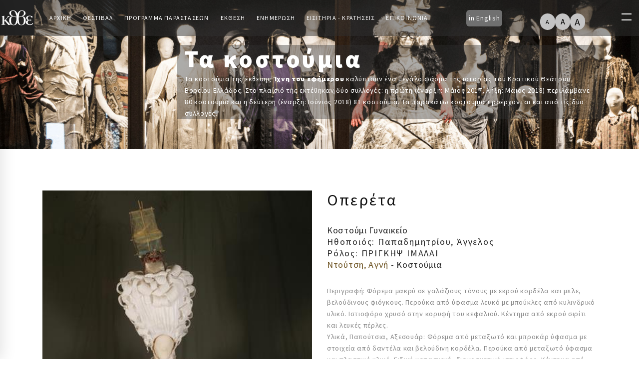

--- FILE ---
content_type: text/html; charset=utf-8
request_url: https://on.ntng.gr/default.aspx?lang=el-GR&page=109&item=17451
body_size: 10730
content:

<!doctype html>
<html lang="el">

<head><!-- Google Tag Manager --><script>(function(w,d,s,l,i){w[l]=w[l]||[];w[l].push({'gtm.start': new Date().getTime(),event:'gtm.js'});var f=d.getElementsByTagName(s)[0],j=d.createElement(s),dl=l!='dataLayer'?'&l='+l:'';j.async=true;j.src='https://www.googletagmanager.com/gtm.js?id='+i+dl;f.parentNode.insertBefore(j,f);})(window,document,'script','dataLayer','GTM-5XXHRCB');</script><!-- End Google Tag Manager --><!-- Global site tag (gtag.js) - Google Analytics --><script async src="https://www.googletagmanager.com/gtag/js?id=UA-133017864-1"></script><script>window.dataLayer = window.dataLayer || [];function gtag(){dataLayer.push(arguments);}gtag('js', new Date());gtag('config', 'UA-133017864-1',{ 'optimize_id': 'GTM-NNFPNVG'});</script><!-- Global site tag (gtag.js) - Google Analytics --><script async src="https://www.googletagmanager.com/gtag/js?id=UA-133017864-1"></script><script>window.dataLayer = window.dataLayer || [];function gtag(){dataLayer.push(arguments);}gtag('js', new Date());gtag('config', 'UA-133017864-1');</script>
	<meta http-equiv="Content-Type" content="text/html; charset=UTF-8" >
	<title>Έκθεση - Αναλυτική</title>
	<meta name='keywords' content=''>
	<meta name='description' content=''>
	<meta name='robots' content='all'>
	<script >var SystemLanguage="el-GR";var RealUrl="on.ntng.gr/";var SystemPage="109";</script>
	<link rel="stylesheet" type="text/css" href="/gallery/ntng/ui/themes/on_ntng/on_ntng.css">
	<meta name="twitter:title" content="Έκθεση - Αναλυτική" />
	<meta property="og:title" content="Έκθεση - Αναλυτική" />
	<script src="modules/AltaB2xUi/scripts/alta.js?v=3"></script>
	<script src="modules/AltaB2xUi/scripts/menu.js"></script>
	<script src="modules/AltaB2xUi/scripts/fck/fckeditor.js"></script>
	<link rel="stylesheet" type="text/css" href="modules/AltaB2xUi/scripts/dtree/dtree.css" ><script src="modules/AltaB2xUi/scripts/dtree/dtree.js"></script>
	<link rel="stylesheet" type="text/css" href="modules/AltaB2xUi/scripts/calendar/calendar.css" ><script src="modules/AltaB2xUi/scripts/calendar/calendar.js"></script>
	
	<script src="jquery/1.3.2.min.js"></script><script src="jquery/plugin.alta.js"></script>
	
	<script src="modules/ntng/dam.js?v=6"></script>
	<script src="jquery/plugin.jslider.js"></script>
	<script src="/gallery/ntng/ui/themes/newHomeNTNG/scripts/jquery.flexslider-min.js"></script>
	<script src="jquery/plugin.altaVal2.js"></script>



<meta name="viewport" content="width=device-width, initial-scale=1, maximum-scale=1, user-scalable=0"/>
<link rel="shortcut icon" href="/gallery/ntng/ui/themes/on_ntng/theme/images/fav.ico"/>
<link rel="stylesheet" href="/gallery/ntng/ui/themes/on_ntng/theme/css/bootstrap.min.css" type="text/css" media="all"/>
<link rel="stylesheet" href="/gallery/ntng/ui/themes/on_ntng/theme/css/font-awesome.min.css" type="text/css" media="all" />
<link rel="stylesheet" href="/gallery/ntng/ui/themes/on_ntng/theme/css/pe-icon-7-stroke.css" type="text/css" media="all" />
<link rel="stylesheet" href="/gallery/ntng/ui/themes/on_ntng/theme/css/settings.css" type="text/css" media="all"/>
<link rel="stylesheet" href="/gallery/ntng/ui/themes/on_ntng/theme/css/magnific-popup.css" type="text/css" media="all"/>
<link rel="stylesheet" href="/gallery/ntng/ui/themes/on_ntng/theme/css/owl.carousel.css" type="text/css" media="all"/>
<link rel="stylesheet" href="/gallery/ntng/ui/themes/on_ntng/theme/css/owl.theme.css" type="text/css" media="all"/>
<link rel="stylesheet" href="/gallery/ntng/ui/themes/on_ntng/theme/css/owl.transitions.css" type="text/css" media="all"/>
<link rel="stylesheet" href="/gallery/ntng/ui/themes/on_ntng/theme/css/prettyPhoto.css" type="text/css" media="all"/>
<link rel="stylesheet" href="/gallery/ntng/ui/themes/on_ntng/theme/css/style.css?v=4" type="text/css" media="all"/>
<link rel="stylesheet" href="/gallery/ntng/ui/themes/on_ntng/theme/css/th/style.css?v=6" type="text/css" media="all"/>
<link rel="stylesheet" href="/gallery/ntng/ui/themes/on_ntng/theme/css/custom.css?v=2" type="text/css" media="all"/>
<link rel="stylesheet" type="text/css" href="/modules/ntng/cal/lib/main.min.css">
<link href="//fonts.googleapis.com/css?family=Source+Sans+Pro:200,200i,300,300i,400,400i,600,600i,700,700i,900,900i%7CRaleway:100,200,300,400,500,600,700,800,900%7CDroid+Serif:400,400italic,700" rel="stylesheet"/>
<script src='//platform-api.sharethis.com/js/sharethis.js#property=5c37a001e3688c00115f2204&product=inline-share-buttons' async='async'></script>
<meta property="og:title" content="6o Διεθνές Φεστιβάλ Δάσους" />
<meta property="og:description" content="6ο Διεθνές Φεστιβάλ Δάσους ΚΘΒΕ 31 Μαΐου – 13 Ιουνίου 2025 Θέατρο Εταιρείας Μακεδονικών Σπουδών - Embracing the un-scene" />
<meta property="og:image" content="https://on.ntng.gr/gallery/ntng/6thIFF/slider/sl1.jpg" />
<!-- Facebook Pixel Code --> 
<script> !function(f,b,e,v,n,t,s) {if(f.fbq)return;n=f.fbq=function()
{n.callMethod? n.callMethod.apply(n,arguments):n.queue.push(arguments)};
 if(!f._fbq)f._fbq=n;n.push=n;n.loaded=!0;n.version='2.0'; n.queue=[];t=b.createElement(e);t.async=!0; 
t.src=v;s=b.getElementsByTagName(e)[0]; s.parentNode.insertBefore(t,s)}(window, document,'script',
 'https://connect.facebook.net/en_US/fbevents.js'); fbq('init', '974037813160115'); fbq('track', 'PageView'); 
</script> 
<!-- End Facebook Pixel Code -->

<meta name="viewport" content="width=device-width, initial-scale=1"></head>

<body><!-- Google Tag Manager (noscript) --><noscript><iframe src="https://www.googletagmanager.com/ns.html?id=GTM-5XXHRCB" height="0" width="0" style="display:none;visibility:hidden"></iframe></noscript><!-- End Google Tag Manager (noscript) -->
<noscript><img alt="image" height="1" width="1" style="display:none" 
src="https://www.facebook.com/tr?id=974037813160115&ev=PageView&noscript=1" /></noscript> 


<form method="post" action="./default.aspx?lang=el-GR&amp;page=109&amp;item=17451" onsubmit="javascript:return WebForm_OnSubmit();" id="PageForm" enctype="multipart/form-data">
<div class="aspNetHidden">
<input type="hidden" name="__VIEWSTATE" id="__VIEWSTATE" value="/[base64]/[base64]/z4DOv865z4zPgjogzqDOsc+AzrHOtM63zrzOt8+Ez4HOr86/z4UsIM6GzrPOs861zrvOv8+CJ86hz4zOu86/z4I6IM6gzqHOmc6TzprOl86oIM6ZzpzOkc6bzpHOmWQCAg8WAh8BAgEWAgIBD2QWAmYPFQNCaHJlZj0iaHR0cDovL3d3dy5udG5nLmdyL2RlZmF1bHQuYXNweD9sYW5nPWVsLUdSJnBhZ2U9NjQmaXRlbT0yNDIiGM6dz4TOv8+Nz4TPg863LCDOkc6zzr3OrhLOms6/z4PPhM6/z43OvM65zrFkAgMPFQO5AzxwPs6gzrXPgc65zrPPgc6xz4bOrjogzqbPjM+BzrXOvM6xIM68zrHOus+Bz40gz4POtSDOs86xzrvOrM62zrnOv8+Fz4Igz4TPjM69zr/Phc+CIM68zrUgzrXOus+Bzr/PjSDOus6/z4HOtM6tzrvOsSDOus6xzrkgzrzPgM67zrUsIM6yzrXOu86/z43OtM65zr3Ov8+Fz4Igz4bOuc+MzrPOus6/z4XPgi4gzqDOtc+Bzr/Pjc66zrEgzrHPgM+MIM+Nz4bOsc+DzrzOsSDOu861z4XOus+MIM68zrUgzrzPgM6/z43Ous67zrXPgiDOsc+Az4wgzrrPhc67zrnOvc60z4HOuc66z4wgz4XOu865zrrPjC4gzpnPg8+EzrnOv8+Gz4zPgc6/IM+Hz4HPhc+Dz4wgz4PPhM63zr0gzrrOv8+Bz4XPhs6uIM+Ezr/PhSDOus61z4bOsc67zrnOv8+NLiDOms6tzr3PhM63zrzOsSDOsc+Az4wgzrXOus+Bzr/PjSDPg865z4HOr8+EzrkgzrrOsc65IM67zrXPhc66zq3PgiDPgM6tz4HOu861z4IuPC9wPrQDPHA+zqXOu865zrrOrCwgzqDOsc+Azr/Pjc+Ez4POuc6xLCDOkc6+zrXPg86/z4XOrM+BOiDOps+Mz4HOtc68zrEgzrHPgM+MIM68zrXPhM6xzr7Pic+Ez4wgzrrOsc65IM68z4DPgc6/zrrOrM+BIM+Nz4bOsc+DzrzOsSDOvM61IM+Dz4TOv865z4fOtc6vzrEgzrHPgM+MIM60zrHOvc+Ezq3Ou86xIM66zrHOuSDOss61zrvOv8+NzrTOuc69zrcgzrrOv8+BzrTOrc67zrEuIM6gzrXPgc6/z43Ous6xIM6xz4DPjCDOvM61z4TOsc6+z4nPhM+MIM+Nz4bOsc+DzrzOsSDOus6xzrkgz4DOu86xz4PPhM65zrrPjCDPhc67zrnOus+MLiDOlc65zrTOuc66zq4gzrrOsc+EzrHPg866zrXPhc6uLCDOtM65zrHOus6/z4POvM63z4TOuc66z4wgzrnPg8+EzrnOv8+Gz4zPgc6/LiDOms6tzr3PhM63zrzOsSDOsc+Az4wgz4POuc+Bzq/PhM65IM66zrHOuSDPgM6tz4HOu861z4IuPC9wPhLOo8+Nzr3OtM61z4POvM6/zrlkAgQPFgIfAQICFgQCAQ9kFgJmDxUFBDYwNTEOzp/PgM61z4HOrc+EzrE/IC8gzpPOus6/zrzPgM+Bz4zOss65z4TPgiDOks6vz4TOv867zr3PhCAozqPPhc6zzrPPgc6xz4bOrc6xz4IpPSAvIM6dzrnOus6/zrvOsc6QzrTOt8+CIM6SzrHPg86vzrvOt8+CICjOo866zrfOvc6/zrjOtc+Dzq/OsSlVIC0gzpjOrc6xz4TPgc6/IM6Vz4TOsc65z4HOtc6vzrHPgiDOnM6xzrrOtc60zr/Ovc65zrrPjs69IM6jz4DOv8+FzrTPjs69ICgyNS8xMS8yMDA1KWQCAg9kFgJmDxUFBTQ1NzgzUM6cz4zOvc65zrzOtyDOiM66zrjOtc+DzrcgzrrOv8+Dz4TOv8+FzrzOuc+Ozr06IM6Kz4fOvc63IM+Ezr/[base64]/[base64]/[base64]/[base64]/OvM6tz4HOtc65zrEgzrzOsc69zrnOus65zr/[base64]/z4bPjM+Bzr9kAgcPFgQfAWYfAGhkAgkPFgQfAWYfAGhkAgsPFgQfAWYfAGhkAg0PFgQfAWYfAGgWAmYPZBYCZg8VAQzOkc+Bz4fOtc6vzrFkZKMM8PbxCKX5cT8ApdBnZrR5YzMznHZTLev+prTllM5q" />
</div>

<script>
//<![CDATA[
function WebForm_OnSubmit() {
return ValidateCustomRequire();
return true;
}
//]]>
</script>


<div class="noo-spinner">
    <div class="spinner">
        <div class="cube1"></div>
        <div class="cube2"></div>
    </div>
</div>

<div id="side-box-container" class="sidr right">
    <div class="sidr-inner">
        <a href="default.aspx?lang=el-GR" class="button-side-box-close pe-7s-close"> <span style="color:#BFBFBF !important;">close</span></a>
        <div class="side-box-inner">
            <div class="widget">
                <h3 class="widget-title" style="color:#fff;">Κ.Θ.Β.Ε.</h3>
                <p>
                    Tο Κρατικό Θέατρο Βορείου Ελλάδος αποτελεί σήμερα τον μεγαλύτερο θεατρικό και ευρύτερα πολιτιστικό οργανισμό στη χώρα μας. Με 5 χειμερινές σκηνές, 2 υπαίθρια θέατρα αλλά και με την πραγματοποίηση πανελλαδικών και διεθνών περιοδειών, λειτουργεί ως ενεργός πυρήνας πολιτισμού από το 1961
                </p>
            </div>
            <div class="widget">
                <h3 class="widget-title" style="color:#fff;">Χρησιμες συνδεσεις</h3>
                <ul>
                    <li><a target="_blank" href="http://www.ntng.gr/default.aspx?lang=el-GR&page=25">Προφιλ</a></li>
                    <li><a target="_blank" href="http://www.ntng.gr/default.aspx?lang=el-GR&page=17">Επικοινωνια</a></li>
                    <li><a target="_blank" href="http://www.ntng.gr/default.aspx?lang=el-GR&page=42">Συχνες ερωτησεις</a></li>
                    <li><a target="_blank" href="http://www.ntng.gr/default.aspx?lang=el-GR&page=39">Παραστασεις</a></li>
                </ul>
            </div>
<div class="widget">
<ul >
            <li><a href="https://www.facebook.com/NTNGreece"><i class="fa fa-facebook"></i> Facebook</a></li>
            <li><a href="https://www.youtube.com/NTNGreece"><i class="fa fa-youtube"></i> Youtube</a></li>
            <li><a href="https://www.instagram.com/ntngreece/"><i class="fa fa-instagram"></i> Instagram</a></li>
            <li><a href="https://twitter.com/NTNGreece"><i class="fa fa-twitter"></i> Twitter</a></li>
            <li><a href="https://vimeo.com/ntng"><i class="fa fa-vimeo"></i> Vimeo</a></li>
            <li><a href="https://soundcloud.com/national-theatre-of-northern-greece/"><i class="fa fa-soundcloud"></i> Soundcloud</a></li>
            <li><a href="https://www.tripadvisor.com.gr/Attraction_Review-g189473-d2149739-Reviews-National_Theatre_of_Northern_Greece-Thessaloniki_Thessaloniki_Region_Central_Mace.html"><i class="fa fa-tripadvisor"></i> Tripadvisor</a></li>
        </ul>
</div>
        </div>

        
    </div>
</div>

<div class="site">
<header class="header header-1 header-desktop header-transparent header-white">
<div class="container-fluid">
<div class="row">
<div class="col-10 col-md-10 col-lg-10 col-xl-10 pl-0">
<div class="row">
<div class="site-branding"><a class="normal_logo" href="https://www.ntng.gr/" rel="home" target="_blank"><img alt="Ntng.gr" src="/gallery/ntng/ui/themes/on_ntng/theme/images/logo.svg" title="ΚΘΒΕ" /> </a></div>

<nav class="main-navigation d-none d-lg-block">
<div class="primary-menu">
<ul class="main-menu">
	<li class="menu-item"><a href="default.aspx?lang=el-GR&page=98">Αρχικη</a></li>
	<li class="menu-item-has-children"><a href="default.aspx?lang=el-GR&page=110">Φεστιβαλ</a>
	<ul class="sub-menu">
		<li><a href="default.aspx?lang=el-GR&page=137&fid=4">6<sup>o</sup> Διεθνες Φεστιβαλ Δασους</a></li>
		<li><a href="default.aspx?lang=el-GR&page=137&fid=3">5<sup>o</sup> Διεθνες Φεστιβαλ Δασους</a></li>
		<li><a href="default.aspx?lang=el-GR&page=137&fid=2">4<sup>o</sup> Διεθνες Φεστιβαλ Δασους</a></li>
		<li><a href="default.aspx?lang=el-GR&page=137&fid=1">3<sup>o</sup> Διεθνες Φεστιβαλ Δασους</a></li>
		<li><a href="default.aspx?lang=el-GR&page=111">2<sup>o</sup> Διεθνες Φεστιβαλ Δασους</a></li>
		<li><a href="default.aspx?lang=el-GR&page=110">1<sup>o</sup> Διεθνες Φεστιβαλ Δασους</a></li>
		<li><a href="default.aspx?lang=el-GR&page=117">Ελληνες στον Κοσμο</a></li>
		<li><a href="default.aspx?lang=el-GR&page=112">Αλλα Φεστιβαλ</a></li>
	</ul>
	</li>
	<li class="menu-item-has-children"><a href="#">Πρόγραμμα παραστάσεων</a>
	<ul class="sub-menu">
		<li><a href="default.aspx?lang=el-GR&page=147&fid=4">Αναλυτικό Πρόγραμμα</a></li>
		<li><a href="default.aspx?lang=el-GR&page=136">Ημερολογιο</a></li>
	</ul>
	</li>
	<li class="menu-item-has-children"><a href="default.aspx?lang=el-GR&page=118">Εκθεση</a>
	<ul class="sub-menu">
		<li><a href="default.aspx?lang=el-GR&page=118">Ιχνη του Εφημερου</a></li>
		<li><a href="default.aspx?lang=el-GR&page=102">Τα κοστουμια</a></li>
		<li><a href="default.aspx?lang=el-GR&page=104">Οι ενδυματολογοι </a></li>
		<li><a href="default.aspx?lang=el-GR&page=105">Οι ηθοποιοι </a></li>
		<li><a href="default.aspx?lang=el-GR&page=106">Οι παραστασεις </a></li>
		<li><a href="default.aspx?lang=el-GR&page=108">Αλλες Εκθεσεις</a></li>
	</ul>
	</li>
	<li class="menu-item-has-children"><a href="default.aspx?lang=el-GR&page=103">Ενημερωση</a>
	<ul class="sub-menu">
		<li><a href="default.aspx?lang=el-GR&page=103">Νεα</a></li>
		<li><a href="default.aspx?lang=el-GR&page=113">Εντυπα</a></li>
		<li><a href="default.aspx?lang=el-GR&page=114">Φωτογραφιες</a></li>
		<li><a href="default.aspx?lang=el-GR&page=115">Βιντεο</a></li>
		<li><a href="default.aspx?lang=el-GR&page=116">Δημοσιευματα</a></li>
	</ul>
	</li>
	<li class="menu-item"><a href="default.aspx?lang=el-GR&page=101">Εισιτηρια - Κρατησεις</a></li>
	<li class="menu-item"><a href="default.aspx?lang=el-GR&page=100">Επικοινωνια</a></li>
</ul>
</div>
</nav>

<div style="padding-top: 20px;">
<div style="background-color: #707070;padding: 5px;border-radius: 6px;"><a href="#" onclick="window.location.href=PrepareUrl({'lang':'en-GB'});" style="color:#fff;">in English</a></div>
</div>
</div>
</div>

<div class="col-lg-2 col-md-2 col-2 header-column-icon-container">
<div class="font-size changefont"><span class="decreaseFont dec-font">A</span> <span class="resetFont nor-font active">A</span> <span class="increaseFont inc-font">A</span></div>

<div class="header-icon header-icon-canvas menu-button d-none d-lg-block">&nbsp;</div>

<div class="page-open-mobile-menu d-lg-none aa" id="page-open-mobile-menu">
<div style="background-color: #575757;color:#fff;width: 100%;height: 100%;padding: 2px !important;">menu</div>
</div>
</div>
</div>
</div>
</header>

<div class="page-mobile-main-menu" id="page-mobile-main-menu">
<div class="page-mobile-menu-header">
<div class="page-mobile-menu-logo"><a href="https://www.ntng.gr/" target="_blank"><img alt="ΚΘΒΕ" src="/gallery/ntng/ui/themes/on_ntng/theme/images/logo.svg" /> </a></div>

<div class="page-close-mobile-menu bb" id="page-close-mobile-menu">
<div style="background-color: #575757;color:#fff;width: 100%;height: 100%;padding: 2px !important;">close</div>
</div>
</div>

<ul class="mobile-menu">
	<li><a href="default.aspx?lang=el-GR&page=988"><span class="menu-item-title">Αρχικη</span> </a></li>
	<li><a href="#"><span class="menu-item-title">Φεστιβαλ</span> <span class="toggle-sub-menu"> </span> </a>
	<ul class="sub-menu">
        <li><a href="default.aspx?lang=el-GR&page=137&fid=4">6<sup>o</sup> Διεθνες Φεστιβαλ Δασους</a></li>
		<li><a href="default.aspx?lang=el-GR&page=137&fid=3">5<sup>o</sup> Διεθνες Φεστιβαλ Δασους</a></li>
		<li><a href="default.aspx?lang=el-GR&page=137&fid=2">4<sup>o</sup> Διεθνες Φεστιβαλ Δασους</a></li>
		<li><a href="default.aspx?lang=el-GR&page=137&fid=1">3<sup>o</sup> Διεθνες Φεστιβαλ Δασους</a></li>
		<li><a href="default.aspx?lang=el-GR&page=111">2<sup>o</sup> Διεθνες Φεστιβαλ Δασους</a></li>
		<li><a href="default.aspx?lang=el-GR&page=110">1<sup>o</sup> Διεθνες Φεστιβαλ Δασους</a></li>
		<li><a href="default.aspx?lang=el-GR&page=117">Ελληνες στον Κοσμο</a></li>
		<li><a href="default.aspx?lang=el-GR&page=112">Άλλα Φεστιβάλ</a></li>
	</ul>
	</li>
	<li><a href="#"><span class="menu-item-title">Πρόγραμμα παραστάσεων</span> <span class="toggle-sub-menu"> </span></a>
	<ul class="sub-menu">
		<li><a href="default.aspx?lang=el-GR&page=147&fid=4">Αναλυτικό Πρόγραμμα</a></li>
		<li><a href="default.aspx?lang=el-GR&page=136">Ημερολογιο</a></li>
	</ul>
	</li>
	<li class="menu-item-has-children"><a href="default.aspx?lang=el-GR&page=118"><span class="menu-item-title">Εκθεση</span> <span class="toggle-sub-menu"> </span> </a>
	<ul class="sub-menu">
		<li><a href="default.aspx?lang=el-GR&page=118">Ιχνη του Εφημερου</a></li>
		<li><a href="default.aspx?lang=el-GR&page=102">Τα κοστουμια</a></li>
		<li><a href="default.aspx?lang=el-GR&page=104">Οι ενδυματολογοι </a></li>
		<li><a href="default.aspx?lang=el-GR&page=105">Οι ηθοποιοι </a></li>
		<li><a href="default.aspx?lang=el-GR&page=106">Οι παραστασεις </a></li>
		<li><a href="default.aspx?lang=el-GR&page=108">Αλλες Εκθεσεις</a></li>
	</ul>
	</li>
	<li><a href="#"><span class="menu-item-title">Ενημερωση</span> <span class="toggle-sub-menu"> </span> </a>
	<ul class="sub-menu">
		<li><a href="default.aspx?lang=el-GR&page=103">Νέα</a></li>
		<li><a href="default.aspx?lang=el-GR&page=113">Έντυπα</a></li>
		<li><a href="default.aspx?lang=el-GR&page=114">Φωτογραφίες</a></li>
		<li><a href="default.aspx?lang=el-GR&page=115">Βιντεο</a></li>
		<li><a href="default.aspx?lang=el-GR&page=116">Δημοσιευματα</a></li>
	</ul>
	</li>
	<li><a href="default.aspx?lang=el-GR&page=101"><span class="menu-item-title">Εισιτηρια - Κρατησεις</span></a></li>
	<li><a href="default.aspx?lang=el-GR&page=100"><span class="menu-item-title">Επικοινωνια</span></a></li>
</ul>
</div>

<div class="section section-cover sbg sbg3 pt-9 pb-6 mb-6">
<div class="container">
<div class="row">
<div class="col-sm-3">&nbsp;</div>

<div class="col-sm-9 t_bck">
<h2 class="fz-48"><strong>Τα κοστούμια</strong></h2>

<p>Τα κοστούμια της έκθεσης <strong>Ίχνη του εφήμερου</strong>&nbsp;καλύπτουν ένα μεγάλο φάσμα της ιστορίας του Κρατικού Θεάτρου Βορείου Ελλάδος. Στο πλαίσιό της εκτέθηκαν δύο συλλογές: η πρώτη (έναρξη: Μάιος 2017, λήξη: Μάιος 2018) περιλάμβανε 80 κοστούμια και η δεύτερη (έναρξη: Ιούνιος 2018) 81 κοστούμια. Τα παρακάτω κοστούμια προέρχονται και από τις δύο συλλογές.</p>
</div>
</div>
</div>
</div>
<br>



		<div class="section product-detail">
			<div class="container">
				<div class="row">
					<div class="col-sm-6">
						<a class="prettyphoto" data-rel="prettyPhoto[gallery]" href="default.aspx?lang=el-GR&bridge=jpeg&c=true&m=ntng&width=1600&height=2000&imageFile=Files/Internet/productions/PP0544/PP0544K0570v01.JPG">
							<!--<a href='default.aspx?bridge=jpeg&c=true&m=ntng&width=1600&height=2000&imageFile=Files/Internet/productions/PP0544/PP0544K0570v01.JPG' class='lbx' target='_blank'>-->
							<img alt="PP0544K0570v01" class="fullwidth" src='default.aspx?bridge=jpeg&amp;c=true&amp;m=ntng&amp;width=600&amp;height=600&amp;imageFile=Files/Internet/productions/PP0544/PP0544K0570v01.JPG'  onerror="__erA(this);">
							
						</a>
					</div>
					<div class="col-sm-6">
						<h1 class="product-title">Οπερέτα</h1>
						
						<div class="price mt-1">
							<ins>Κοστούμι Γυναικείο</ins>

							
									<div class="product_meta">
										<span class="posted_in">
											Ηθοποιός: Παπαδημητρίου, Άγγελος
										</span>
										<span class="tagged_as">
											Ρόλος: ΠΡΙΓΚΗΨ ΙΜΑΛΑΙ
										</span>
									</div>
									

							<div class="dv2">
									<a href="http://www.ntng.gr/default.aspx?lang=el-GR&page=64&item=242">Ντούτση, Αγνή</a> - Κοστούμια<br>
								</div>
							
						</div>
						<p>Περιγραφή: Φόρεμα μακρύ σε γαλάζιους τόνους με εκρού κορδέλα και μπλε, βελούδινους φιόγκους. Περούκα από ύφασμα λευκό με μπούκλες από κυλινδρικό υλικό. Ιστιοφόρο χρυσό στην κορυφή του κεφαλιού. Κέντημα από εκρού σιρίτι και λευκές πέρλες.</p>
						<p>Υλικά, Παπούτσια, Αξεσουάρ: Φόρεμα από μεταξωτό και μπροκάρ ύφασμα με στοιχεία από δαντέλα και βελούδινη κορδέλα. Περούκα από μεταξωτό ύφασμα και πλαστικό υλικό. Ειδική κατασκευή, διακοσμητικό ιστιοφόρο. Κέντημα από σιρίτι και πέρλες.</p>

						<div class="mb-3"></div>
						
						
						
					</div>
					<div class="col-sm-12">
						<div class="commerce-tabs tabs mt-5 mb-4">
							<!-- Nav tabs -->
							<div class="nav-tabs-wrapper">
								<ul class="nav nav-tabs tabs text-center">
									<li>
										<a class="active" href="#tab-content-1" data-toggle="tab">Σύνδεσμοι</a>
									</li>
									
								</ul>
							</div>
							<!-- Tab panes -->
							<div class="tab-content">
								<div class="tab-pane active fade show" id="tab-content-1">
									
									<p>
											<a href="http://www.ntng.gr/default.aspx?lang=el-GR&page=2&production=6051">
												Οπερέτα
												 / Γκομπρόβιτς Βίτολντ (Συγγραφέας)
												 / Νικολαΐδης Βασίλης (Σκηνοθεσία)
												 - Θέατρο Εταιρείας Μακεδονικών Σπουδών (25/11/2005)
											</a><br>
										
											<a href="http://www.ntng.gr/default.aspx?lang=el-GR&page=2&production=45783">
												Μόνιμη Έκθεση κοστουμιών: Ίχνη του εφήμερου
												
												
												
											</a><br>
										</p>	
								</div>
								
							</div>
						</div>
					</div>
					<div class="col-sm-12">
						<div class="related-products">
							
<style type="text/css">
.dI
{
	margin: 15px 0px 0 15px;
	padding: 10px 10px 10px 10px;
	display: inline;
	float: left;
	text-align:center;
/*	filter: alpha(opacity=80);
	-moz-opacity: .8;*/
	width: 200px;
	height: auto;
}

</style>
<script src="modules/AltaB2xUi/scripts/swfobject.js"></script>

		
		
		
		
		
        
				<h2>Φωτογραφικό Υλικό</h2>
				<div class="section mb-10">
					<div class="container">
						<div class="row">
							<div class="col-sm-12">
								<div class="tm-grid-wrapper" data-type="masonry" data-xs-columns="1" data-sm-columns="2" data-lg-columns="4" data-gutter="10">
									<div class="tm-grid has-animation">
										<div class="grid-sizer"></div>

			
				<div class="portfolio-item grid-item masonry-item">
					<div class="media">
						<img alt="PP0544K0570v01" src='default.aspx?bridge=jpeg&amp;c=true&amp;m=ntng&amp;width=300&amp;height=300&amp;imageFile=Files/Internet/productions/PP0544/PP0544K0570v01.JPG'  onerror="__erA(this);">
			
						<div class="overlay-wrapper">
							<div class="overlay"></div>
							<div class="popup">
								<div class="popup-inner">
								
									<a class="prettyphoto" data-rel="prettyPhoto[gallery]" href="default.aspx?lang=el-GR&bridge=jpeg&c=true&m=ntng&width=1400&height=1400&imageFile=Files/Internet/productions/PP0544/PP0544K0570v01.JPG">
										<i class="pe-7s-search"></i>
									</a>
								</div>
							</div>
						</div>
					</div>
					<div class="content">
						<h3>
							<a class="prettyphoto" data-rel="prettyPhoto[gallery1]" href="default.aspx?lang=el-GR&bridge=jpeg&c=true&m=ntng&width=1400&height=1400&imageFile=Files/Internet/productions/PP0544/PP0544K0570v01.JPG">
								<br>Μπροστινή όψη
							</a>
						</h3>
					</div>
				</div>
			
				<div class="portfolio-item grid-item masonry-item">
					<div class="media">
						<img alt="PP0544K0570v02" src='default.aspx?bridge=jpeg&amp;c=true&amp;m=ntng&amp;width=300&amp;height=300&amp;imageFile=Files/Internet/productions/PP0544/PP0544K0570v02.JPG'  onerror="__erA(this);">
			
						<div class="overlay-wrapper">
							<div class="overlay"></div>
							<div class="popup">
								<div class="popup-inner">
								
									<a class="prettyphoto" data-rel="prettyPhoto[gallery]" href="default.aspx?lang=el-GR&bridge=jpeg&c=true&m=ntng&width=1400&height=1400&imageFile=Files/Internet/productions/PP0544/PP0544K0570v02.JPG">
										<i class="pe-7s-search"></i>
									</a>
								</div>
							</div>
						</div>
					</div>
					<div class="content">
						<h3>
							<a class="prettyphoto" data-rel="prettyPhoto[gallery1]" href="default.aspx?lang=el-GR&bridge=jpeg&c=true&m=ntng&width=1400&height=1400&imageFile=Files/Internet/productions/PP0544/PP0544K0570v02.JPG">
								<br>Αριστερό προφίλ
							</a>
						</h3>
					</div>
				</div>
			
				<div class="portfolio-item grid-item masonry-item">
					<div class="media">
						<img alt="PP0544K0570v03" src='default.aspx?bridge=jpeg&amp;c=true&amp;m=ntng&amp;width=300&amp;height=300&amp;imageFile=Files/Internet/productions/PP0544/PP0544K0570v03.JPG'  onerror="__erA(this);">
			
						<div class="overlay-wrapper">
							<div class="overlay"></div>
							<div class="popup">
								<div class="popup-inner">
								
									<a class="prettyphoto" data-rel="prettyPhoto[gallery]" href="default.aspx?lang=el-GR&bridge=jpeg&c=true&m=ntng&width=1400&height=1400&imageFile=Files/Internet/productions/PP0544/PP0544K0570v03.JPG">
										<i class="pe-7s-search"></i>
									</a>
								</div>
							</div>
						</div>
					</div>
					<div class="content">
						<h3>
							<a class="prettyphoto" data-rel="prettyPhoto[gallery1]" href="default.aspx?lang=el-GR&bridge=jpeg&c=true&m=ntng&width=1400&height=1400&imageFile=Files/Internet/productions/PP0544/PP0544K0570v03.JPG">
								<br>Αριστερή όψη περούκας
							</a>
						</h3>
					</div>
				</div>
			
				<div class="portfolio-item grid-item masonry-item">
					<div class="media">
						<img alt="PP0544K0570v04" src='default.aspx?bridge=jpeg&amp;c=true&amp;m=ntng&amp;width=300&amp;height=300&amp;imageFile=Files/Internet/productions/PP0544/PP0544K0570v04.JPG'  onerror="__erA(this);">
			
						<div class="overlay-wrapper">
							<div class="overlay"></div>
							<div class="popup">
								<div class="popup-inner">
								
									<a class="prettyphoto" data-rel="prettyPhoto[gallery]" href="default.aspx?lang=el-GR&bridge=jpeg&c=true&m=ntng&width=1400&height=1400&imageFile=Files/Internet/productions/PP0544/PP0544K0570v04.JPG">
										<i class="pe-7s-search"></i>
									</a>
								</div>
							</div>
						</div>
					</div>
					<div class="content">
						<h3>
							<a class="prettyphoto" data-rel="prettyPhoto[gallery1]" href="default.aspx?lang=el-GR&bridge=jpeg&c=true&m=ntng&width=1400&height=1400&imageFile=Files/Internet/productions/PP0544/PP0544K0570v04.JPG">
								<br>Μανσέτα
							</a>
						</h3>
					</div>
				</div>
			
				<div class="portfolio-item grid-item masonry-item">
					<div class="media">
						<img alt="PP0544K0570v05" src='default.aspx?bridge=jpeg&amp;c=true&amp;m=ntng&amp;width=300&amp;height=300&amp;imageFile=Files/Internet/productions/PP0544/PP0544K0570v05.JPG'  onerror="__erA(this);">
			
						<div class="overlay-wrapper">
							<div class="overlay"></div>
							<div class="popup">
								<div class="popup-inner">
								
									<a class="prettyphoto" data-rel="prettyPhoto[gallery]" href="default.aspx?lang=el-GR&bridge=jpeg&c=true&m=ntng&width=1400&height=1400&imageFile=Files/Internet/productions/PP0544/PP0544K0570v05.JPG">
										<i class="pe-7s-search"></i>
									</a>
								</div>
							</div>
						</div>
					</div>
					<div class="content">
						<h3>
							<a class="prettyphoto" data-rel="prettyPhoto[gallery1]" href="default.aspx?lang=el-GR&bridge=jpeg&c=true&m=ntng&width=1400&height=1400&imageFile=Files/Internet/productions/PP0544/PP0544K0570v05.JPG">
								<br>Λεπτομέρεια κεντήματος
							</a>
						</h3>
					</div>
				</div>
			
				<div class="portfolio-item grid-item masonry-item">
					<div class="media">
						<img alt="PP0544K0570v06" src='default.aspx?bridge=jpeg&amp;c=true&amp;m=ntng&amp;width=300&amp;height=300&amp;imageFile=Files/Internet/productions/PP0544/PP0544K0570v06.JPG'  onerror="__erA(this);">
			
						<div class="overlay-wrapper">
							<div class="overlay"></div>
							<div class="popup">
								<div class="popup-inner">
								
									<a class="prettyphoto" data-rel="prettyPhoto[gallery]" href="default.aspx?lang=el-GR&bridge=jpeg&c=true&m=ntng&width=1400&height=1400&imageFile=Files/Internet/productions/PP0544/PP0544K0570v06.JPG">
										<i class="pe-7s-search"></i>
									</a>
								</div>
							</div>
						</div>
					</div>
					<div class="content">
						<h3>
							<a class="prettyphoto" data-rel="prettyPhoto[gallery1]" href="default.aspx?lang=el-GR&bridge=jpeg&c=true&m=ntng&width=1400&height=1400&imageFile=Files/Internet/productions/PP0544/PP0544K0570v06.JPG">
								<br>Πίσω όψη
							</a>
						</h3>
					</div>
				</div>
			
				<div class="portfolio-item grid-item masonry-item">
					<div class="media">
						<img alt="PP0544K0570v07" src='default.aspx?bridge=jpeg&amp;c=true&amp;m=ntng&amp;width=300&amp;height=300&amp;imageFile=Files/Internet/productions/PP0544/PP0544K0570v07.JPG'  onerror="__erA(this);">
			
						<div class="overlay-wrapper">
							<div class="overlay"></div>
							<div class="popup">
								<div class="popup-inner">
								
									<a class="prettyphoto" data-rel="prettyPhoto[gallery]" href="default.aspx?lang=el-GR&bridge=jpeg&c=true&m=ntng&width=1400&height=1400&imageFile=Files/Internet/productions/PP0544/PP0544K0570v07.JPG">
										<i class="pe-7s-search"></i>
									</a>
								</div>
							</div>
						</div>
					</div>
					<div class="content">
						<h3>
							<a class="prettyphoto" data-rel="prettyPhoto[gallery1]" href="default.aspx?lang=el-GR&bridge=jpeg&c=true&m=ntng&width=1400&height=1400&imageFile=Files/Internet/productions/PP0544/PP0544K0570v07.JPG">
								<br>Κέντημα πλάτης
							</a>
						</h3>
					</div>
				</div>
			
				<div class="portfolio-item grid-item masonry-item">
					<div class="media">
						<img alt="PP0544K0570v08" src='default.aspx?bridge=jpeg&amp;c=true&amp;m=ntng&amp;width=300&amp;height=300&amp;imageFile=Files/Internet/productions/PP0544/PP0544K0570v08.JPG'  onerror="__erA(this);">
			
						<div class="overlay-wrapper">
							<div class="overlay"></div>
							<div class="popup">
								<div class="popup-inner">
								
									<a class="prettyphoto" data-rel="prettyPhoto[gallery]" href="default.aspx?lang=el-GR&bridge=jpeg&c=true&m=ntng&width=1400&height=1400&imageFile=Files/Internet/productions/PP0544/PP0544K0570v08.JPG">
										<i class="pe-7s-search"></i>
									</a>
								</div>
							</div>
						</div>
					</div>
					<div class="content">
						<h3>
							<a class="prettyphoto" data-rel="prettyPhoto[gallery1]" href="default.aspx?lang=el-GR&bridge=jpeg&c=true&m=ntng&width=1400&height=1400&imageFile=Files/Internet/productions/PP0544/PP0544K0570v08.JPG">
								<br>Λεπτομέρεια μανικιού
							</a>
						</h3>
					</div>
				</div>
			
				<div class="portfolio-item grid-item masonry-item">
					<div class="media">
						<img alt="PP0544K0570v09" src='default.aspx?bridge=jpeg&amp;c=true&amp;m=ntng&amp;width=300&amp;height=300&amp;imageFile=Files/Internet/productions/PP0544/PP0544K0570v09.JPG'  onerror="__erA(this);">
			
						<div class="overlay-wrapper">
							<div class="overlay"></div>
							<div class="popup">
								<div class="popup-inner">
								
									<a class="prettyphoto" data-rel="prettyPhoto[gallery]" href="default.aspx?lang=el-GR&bridge=jpeg&c=true&m=ntng&width=1400&height=1400&imageFile=Files/Internet/productions/PP0544/PP0544K0570v09.JPG">
										<i class="pe-7s-search"></i>
									</a>
								</div>
							</div>
						</div>
					</div>
					<div class="content">
						<h3>
							<a class="prettyphoto" data-rel="prettyPhoto[gallery1]" href="default.aspx?lang=el-GR&bridge=jpeg&c=true&m=ntng&width=1400&height=1400&imageFile=Files/Internet/productions/PP0544/PP0544K0570v09.JPG">
								<br>Ιστιοφόρο
							</a>
						</h3>
					</div>
				</div>
			
										</div>
									</div>
								</div>
							</div>
						</div>
					</div>
				</div>
			
		
        

        
		
        <div></div>

		
		
	
	
						</div>
					</div>
				</div>
			</div>

			<div class="container">
				<div class="row">
					<div class="col-sm-12" style="margin-bottom:25px;">
						<a class="btn" href='javascript:history.go(-1);'>Επιστροφή</a>
					</div>
				</div>
			</div>

		</div>

				


		
<footer class="footer">
<div class="container">
<div class="row">
<div class="col-lg-4 col-md-12"><img alt="www.ntng.gr" src="/gallery/ntng/ui/themes/on_ntng/theme/images/logo2.svg" title="ΚΘΒΕ" />
<div class="office">
<h1 style="font-size:16px;color: #ffffff;">Κρατικό Θέατρο Βορείου Ελλάδος</h1>

<p><a href="tel:2315200200">+30 2315 200200</a></p>

<p><a href="/cdn-cgi/l/email-protection#84edeae2ebc4eaf0eae3aae3f6"><span class="__cf_email__" data-cfemail="8ce5e2eae3cce2f8e2eba2ebfe">[email&#160;protected]</span></a>&nbsp;|&nbsp;<a href="festival@ntng.gr"><span class="__cf_email__" data-cfemail="fb9d9e888f928d9a97bb958f959cd59c89">[email&#160;protected]</span></a></p>

<p style="color:#B5B5B5;">Λεωφ. Μεγ. Αλεξάνδρου, Θεσ/νίκη 546 21</p>
</div>

<div class="mb-5 d-block d-md-block d-lg-none">&nbsp;</div>
</div>

<div class="col-lg-3 col-md-6">
<h3 class="widget-title uppercase">Newsletter</h3>
Εγγραφείτε στη λίστα newsletter του Κ.Θ.Β.Ε.<br />
&nbsp;
<div id="mc_embed_signup"><a class="button" href="https://ntng.us18.list-manage.com/subscribe?u=37683b9fd4591903d98beb8a0&amp;id=26fe9922b2" id="mc-embedded-subscribe" style="clear: both; margin: 0 0 10px 0;
                      min-width: 90px; background-color: #575757; border: 0 none; border-radius: 4px; letter-spacing: .03em; color: #FFFFFF; cursor: pointer; display: inline-block;
                      font-size: 15px;
                      height: 32px;
                      line-height: 32px;
                      margin: 0 5px 10px 0;
                      padding: 0;
                      text-align: center;
                      text-decoration: none;
                      vertical-align: top;
                      white-space: nowrap;
                      width: auto;
                      transition: all 0.23s ease-in-out 0s;" target="_blank">Εγγραφή</a></div>

<div class="mb-5 d-block d-md-block d-lg-none">&nbsp;</div>

<ul class="social-icon-two">
	<li><a aria-label="visit instagram" href="https://www.instagram.com/international_forest_festival/" style="color:#fff;"><i class="fa fa-instagram">&nbsp;</i></a></li>
	<li><a aria-label="visit facebook" href="https://www.facebook.com/InternationalForestFestival/" style="color:#fff;"><i class="fa fa-facebook">&nbsp;</i></a></li>
</ul>
</div>

<div class="col-lg-5 col-md-6">
<h3 class="widget-title uppercase">NEA</h3>




<div id="BS_S_4_SC_5_ViewPanel">
	
	<ul class="widget-recent-entries"><li><a href="default.aspx?lang=el-GR&page=103&newsid=5270">6ο Διεθνές Φεστιβάλ Δάσους: I have no name & The History of Korean Western Theatre</a>&nbsp;<span class=newsdate>(10/6/2025)</span></li><li><a href="default.aspx?lang=el-GR&page=103&newsid=5265">6ο Διεθνές Φεστιβάλ Δάσους: Hatched Ensemble & Whitewashing</a>&nbsp;<span class=newsdate>(3/6/2025)</span></li><li><a href="default.aspx?lang=el-GR&page=103&newsid=5263">6o Διεθνές Φεστιβάλ Δάσους, Συνέντευξη Τύπου</a>&nbsp;<span class=newsdate>(28/5/2025)</span></li></ul>
	

</div>

<div class="mb-5 d-block d-md-block d-lg-none">&nbsp;</div>
</div>
</div>
</div>
</footer>

<div class="copyright text-center">
<div class="container">
<div class="row">
<div class="col-sm-4"><a href="https://on.ntng.gr/default.aspx?lang=el-GR&amp;page=103&amp;newsid=1995" target="_blank"><img alt="ntng.gr" src="/gallery/ntng/ui/themes/on_ntng/theme/images/espa.jpg" title="ΚΘΒΕ" /></a></div>

<div class="col-sm-4">
<p style="color:#575757;">Το Διεθνές Φεστιβάλ Δάσους ΚΘΒΕ υλοποιείται στο πλαίσιο του Προγράμματος Κεντρικής Μακεδονίας του ΕΣΠΑ και συγχρηματοδοτείται από την Ευρωπαϊκή Ένωση.</p>
</div>

<div class="col-sm-4"><span style="line-height: 45px;">ΚΘΒΕ © 2018 - Powered by <a href="https://resellers.interworks.cloud/" target="_blank">interworks.cloud CMS</a></span><br />
<span style="line-height: 10px;"><a href="https://www.ntng.gr/default.aspx?lang=el-GR&amp;page=21" target="_blank">Όροι χρήσης</a> | <a href="default.aspx?lang=el-GR&page=140">Πολιτική Προστασίας Πρωσωπικών Δεδομένων</a> | <a href="default.aspx?lang=el-GR&page=139">Πολιτική Cookies</a> </span></div>
</div>
</div>
</div>

</div>

<div class="aspNetHidden">

	<input type="hidden" name="__VIEWSTATEGENERATOR" id="__VIEWSTATEGENERATOR" value="CA0B0334" />
</div></form>


<a id="backtotop" class="fa fa-angle-up circle" href="javascript:void(0)">up</a>

<!-- LOAD JQUERY LIBRARY -->
<script data-cfasync="false" src="/cdn-cgi/scripts/5c5dd728/cloudflare-static/email-decode.min.js"></script><script src="/gallery/ntng/ui/themes/on_ntng/theme/js/jquery.min.js"></script>
<script src="/gallery/ntng/ui/themes/on_ntng/theme/js/jquery-migrate.min.js"></script>
<script src="/gallery/ntng/ui/themes/on_ntng/theme/js/bootstrap.min.js"></script>
<script src="/gallery/ntng/ui/themes/on_ntng/theme/js/modernizr-2.7.1.min.js"></script>
<script src="/gallery/ntng/ui/themes/on_ntng/theme/js/imagesloaded.pkgd.min.js"></script>
<script src="/gallery/ntng/ui/themes/on_ntng/theme/js/isotope.pkgd.min.js"></script>
<script src="/gallery/ntng/ui/themes/on_ntng/theme/js/packery-mode.pkgd.min.js"></script>
<script src="/gallery/ntng/ui/themes/on_ntng/theme/js/jquery.justifiedGallery.min.js"></script>
<script src="/gallery/ntng/ui/themes/on_ntng/theme/js/jquery.isotope.init.js"></script>
<script src="/gallery/ntng/ui/themes/on_ntng/theme/js/jquery.sidr.min.js"></script>
<script src="/gallery/ntng/ui/themes/on_ntng/theme/js/jquery.countTo.js"></script>
<script src="/gallery/ntng/ui/themes/on_ntng/theme/js/owl.carousel.min.js"></script>
<script src="/gallery/ntng/ui/themes/on_ntng/theme/js/jquery.prettyPhoto.js"></script>
<script src="/gallery/ntng/ui/themes/on_ntng/theme/js/headroom.min.js"></script>
<script src="/gallery/ntng/ui/themes/on_ntng/theme/js/jQuery.headroom.js"></script>
<script src="/gallery/ntng/ui/themes/on_ntng/theme/js/bootstrap-progressbar.min.js"></script>
<script src="/gallery/ntng/ui/themes/on_ntng/theme/js/waypoints.min.js"></script>
<script src="/gallery/ntng/ui/themes/on_ntng/theme/js/script.js?v=1"></script>

<script src="/gallery/ntng/ui/themes/on_ntng/theme/js/jquery.themepunch.tools.min.js"></script>
<script src="/gallery/ntng/ui/themes/on_ntng/theme/js/jquery.themepunch.revolution.min.js"></script>
<script src="/gallery/ntng/ui/themes/on_ntng/theme/js/extensions/revolution.extension.video.min.js"></script>
<script src="/gallery/ntng/ui/themes/on_ntng/theme/js/extensions/revolution.extension.slideanims.min.js"></script>
<script src="/gallery/ntng/ui/themes/on_ntng/theme/js/extensions/revolution.extension.actions.min.js"></script>
<script src="/gallery/ntng/ui/themes/on_ntng/theme/js/extensions/revolution.extension.layeranimation.min.js"></script>
<script src="/gallery/ntng/ui/themes/on_ntng/theme/js/extensions/revolution.extension.kenburn.min.js"></script>
<script src="/gallery/ntng/ui/themes/on_ntng/theme/js/extensions/revolution.extension.navigation.min.js"></script>
<script src="/gallery/ntng/ui/themes/on_ntng/theme/js/extensions/revolution.extension.migration.min.js"></script>
<script src="/gallery/ntng/ui/themes/on_ntng/theme/js/extensions/revolution.extension.parallax.min.js"></script>
<script src="/modules/ntng/cal/lib/main.min.js?v=1"></script>
<script src='/modules/ntng/cal/lib/locales/el.js'></script>
<script></script><script defer src="https://static.cloudflareinsights.com/beacon.min.js/vcd15cbe7772f49c399c6a5babf22c1241717689176015" integrity="sha512-ZpsOmlRQV6y907TI0dKBHq9Md29nnaEIPlkf84rnaERnq6zvWvPUqr2ft8M1aS28oN72PdrCzSjY4U6VaAw1EQ==" data-cf-beacon='{"version":"2024.11.0","token":"0162ee669b2f481cb9c34799fc851e0e","r":1,"server_timing":{"name":{"cfCacheStatus":true,"cfEdge":true,"cfExtPri":true,"cfL4":true,"cfOrigin":true,"cfSpeedBrain":true},"location_startswith":null}}' crossorigin="anonymous"></script>
</body>


</html><!--0,2678058-->

--- FILE ---
content_type: text/css
request_url: https://on.ntng.gr/gallery/ntng/ui/themes/on_ntng/on_ntng.css
body_size: 1302
content:
.blog-item.style-3 .entry-title
{
	text-transform: normal !important;
}

.sbg
{
background-position: center; 
background-repeat: no-repeat;
}

.sbg1
{
background-image: url(http://on.ntng.gr/gallery/ntng/On-Ntng/Headers/onview.jpg); 
}

.sbg2
{
background-image: url(http://on.ntng.gr/gallery/ntng/On-Ntng/Headers/other.jpg); 
}

.sbg3
{
background-image: url(http://on.ntng.gr/gallery/ntng/On-Ntng/Headers/costumes.jpg); 
}

.sbg4
{
background-image: url(http://on.ntng.gr/gallery/ntng/On-Ntng/Headers/designers.jpg); 
}

.sbg5
{
background-image: url(http://on.ntng.gr/gallery/ntng/On-Ntng/Headers/actors.jpg); 
}

.sbg6
{
background-image: url(http://on.ntng.gr/gallery/ntng/On-Ntng/Headers/shows.jpg); 
}

.sbg7
{
background-image: url(http://on.ntng.gr/gallery/ntng/On-Ntng/Headers/ixnoi.jpg); 
}

.fbg
{
background-image: url(http://on.ntng.gr/gallery/ntng/On-Ntng/Headers/festival.jpg); 
}

.fbg2
{
background-image: url(http://on.ntng.gr/gallery/ntng/On-Ntng/Headers/festival2.jpg); 
}

.fbgell
{
background-image: url(http://on.ntng.gr/gallery/ntng/On-Ntng/Headers/ellines.jpg); 
}

.fbgother
{
background-image: url(http://on.ntng.gr/gallery/ntng/On-Ntng/Headers/otherfest.jpg); 
}

.nbg
{
background-image: url(http://on.ntng.gr/gallery/ntng/On-Ntng/Headers/news.jpg); 
}

.cbg
{
    background-color: #000;
background-image: url(http://on.ntng.gr/gallery/ntng/On-Ntng/Headers/contact.jpg); 
}

.tbg
{
background-image: url(http://on.ntng.gr/gallery/ntng/On-Ntng/Headers/tickets.jpg); 
}

.enbg
{
background-image: url(http://on.ntng.gr/gallery/ntng/On-Ntng/Headers/entypa.jpg); 
}

.photobg
{
background-image: url(http://on.ntng.gr/gallery/ntng/On-Ntng/Headers/photos.jpg); 
}

.vbg
{
background-image: url(http://on.ntng.gr/gallery/ntng/On-Ntng/Headers/video.jpg); 
}

.pressbg
{
background-image: url(http://on.ntng.gr/gallery/ntng/On-Ntng/Headers/press.jpg); 
}

.hbg_home
{
background-image: url(http://on.ntng.gr/gallery/ntng/On-Ntng/Headers/home_header.jpg); 
}

.fz-48
{
color:#fff !important;
}

.section-cover p
{
color:#fff !important;
}

.product-item .thumb
{
margin-bottom:0px !important;
}

.product-item .price
{
font-size:16px !important;
}

.product-item a 
{
font-weight: 600 !important;
}

.product-detail .product-title
{
text-transform: normal !important;
}

.product_meta .posted_in, .product_meta .tagged_as
{
text-transform: normal !important;
}

.t_bck
{
background-color: rgba(49, 49, 49, 0.4);
}

.paging, a.paging:link, a.paging:visited, a.paging:hover, .pg, a.pg:link, a.pg:visited, a.pg:hover {
    text-align: center;
    border: 1px solid #d0d0d0;
    width: auto;
    background: #fff;
    padding: 10px 10px;
    line-height: 20px;
    margin: 1px;
    text-decoration: none;
    font-size: 18px;
}

.pglg
{
float:right;
padding-right:20px;
margin-bottom: 30px;
}



.btn {
    display: inline-block;
    margin-bottom: 20px !important;
    text-align: center;
    cursor: pointer;
    color: #fff !important;
    border: 1px solid #fff;
    word-wrap: break-word;
    position: relative;
    -webkit-transition: all .2s ease-in-out;
    transition: all .2s ease-in-out;
    line-height: normal;
    padding: 12px 30px;
	font-size: 12px;
	letter-spacing: .2em;
	background: none;
	width: auto;
    background-color: #333 !important;
border: 0 none !important;
    border-radius: 4px !important;
}
.btn:hover {
	padding-right !important;
    padding-left: 22px !important;
}

.mobile-menu > li a 
{
text-transform: uppercase !important;
}

.bread_crumb > li a
{
color:#fff !important;
}

.bread_crumb > li 
{
color:#fff !important;
}





#mc_embed_signup
{
clear:left; 
font:14px Helvetica,Arial,sans-serif; 
}

#mc-embedded-subscribe-form input[type=checkbox]{display: inline; margin-right: 10px;}
#mergeRow-gdpr {margin-top: 20px;}
#mergeRow-gdpr fieldset label {font-weight: normal;}
#mc-embedded-subscribe-form .mc_fieldset{border:none;min-height: 0px;padding-bottom:0px;}
#mc_embed_signup form { padding: 0px !important;}

.av-checkbox  {width:5% !important;}


.font-size {
    clear: both;
    /*float: left;
    padding: 10px 0;*/
    width: 100%;
}

.font-size .dec-font {
background-color: #C4C4C4;
    font-size: 12px;
color: #000;
}
.font-size span {
    border-radius: 15px;
    float: left;
    padding: 5px 11px;
    width: 30px;
}

.font-size span:hover, .font-size span.active {
    background-color: #C4C4C4;
    cursor: pointer;
    color: #000;
}


.font-size .nor-font {
background-color: #C4C4C4;
    font-size: 16px;
color: #fff;
}

.font-size .inc-font {
background-color: #C4C4C4;
    font-size: 20px;
    padding: 5px 9px;
    color: #000;
}

.blockquote
{
font-size: 18px !important;
}

.product-detail .btn
{
float:right !important;
}


@media (max-width: 992px) {

.changefont
   {
      display: none !important;
   }

.blockquote
{
font-size: 18px !important;
}

}

@media (max-width: 480px) {

   .changefont
   {
      display: none !important;
   }

.blockquote
{
font-size: 18px !important;
}

.fz-48
{
font-size: 36px !important;
}

}

.btn-style-three
{
  letter-spacing: 0.2px !important;
  padding: 15px 20px !important;
  position: relative;
  text-align: center;
  font-size: 15px;
  line-height: 30px;
  background: #333333;
  color: #ffffff;
  font-weight: 500;

}



            



--- FILE ---
content_type: text/css
request_url: https://on.ntng.gr/gallery/ntng/ui/themes/on_ntng/theme/css/pe-icon-7-stroke.css
body_size: 1956
content:
@font-face {
    font-family: 'Pe-icon-7-stroke';
    src: url('../fonts/Pe-icon-7-stroke.eot?d7yf1v');
    src: url('../fonts/Pe-icon-7-stroke.eot?#iefixd7yf1v') format('embedded-opentype'),
    url('../fonts/Pe-icon-7-stroke.woff?d7yf1v') format('woff'),
    url('../fonts/Pe-icon-7-stroke.ttf?d7yf1v') format('truetype'),
    url('../fonts/Pe-icon-7-stroke.svg?d7yf1v#Pe-icon-7-stroke') format('svg');
    font-weight: normal;
    font-style: normal;
}

[class^="pe-7s-"], [class*=" pe-7s-"] {
    display: inline-block;
    font-family: 'Pe-icon-7-stroke';
    speak: none;
    font-style: normal;
    font-weight: normal;
    font-variant: normal;
    text-transform: none;
    line-height: 1;

    /* Better Font Rendering =========== */
    -webkit-font-smoothing: antialiased;
    -moz-osx-font-smoothing: grayscale;
}

.pe-7s-album:before {
    content: "\e6aa";
}

.pe-7s-arc:before {
    content: "\e6ab";
}

.pe-7s-back-2:before {
    content: "\e6ac";
}

.pe-7s-bandaid:before {
    content: "\e6ad";
}

.pe-7s-car:before {
    content: "\e6ae";
}

.pe-7s-diamond:before {
    content: "\e6af";
}

.pe-7s-door-lock:before {
    content: "\e6b0";
}

.pe-7s-eyedropper:before {
    content: "\e6b1";
}

.pe-7s-female:before {
    content: "\e6b2";
}

.pe-7s-gym:before {
    content: "\e6b3";
}

.pe-7s-hammer:before {
    content: "\e6b4";
}

.pe-7s-headphones:before {
    content: "\e6b5";
}

.pe-7s-helm:before {
    content: "\e6b6";
}

.pe-7s-hourglass:before {
    content: "\e6b7";
}

.pe-7s-leaf:before {
    content: "\e6b8";
}

.pe-7s-magic-wand:before {
    content: "\e6b9";
}

.pe-7s-male:before {
    content: "\e6ba";
}

.pe-7s-map-2:before {
    content: "\e6bb";
}

.pe-7s-next-2:before {
    content: "\e6bc";
}

.pe-7s-paint-bucket:before {
    content: "\e6bd";
}

.pe-7s-pendrive:before {
    content: "\e6be";
}

.pe-7s-photo:before {
    content: "\e6bf";
}

.pe-7s-piggy:before {
    content: "\e6c0";
}

.pe-7s-plugin:before {
    content: "\e6c1";
}

.pe-7s-refresh-2:before {
    content: "\e6c2";
}

.pe-7s-rocket:before {
    content: "\e6c3";
}

.pe-7s-settings:before {
    content: "\e6c4";
}

.pe-7s-shield:before {
    content: "\e6c5";
}

.pe-7s-smile:before {
    content: "\e6c6";
}

.pe-7s-usb:before {
    content: "\e6c7";
}

.pe-7s-vector:before {
    content: "\e6c8";
}

.pe-7s-wine:before {
    content: "\e6c9";
}

.pe-7s-cloud-upload:before {
    content: "\e68a";
}

.pe-7s-cash:before {
    content: "\e68c";
}

.pe-7s-close:before {
    content: "\e680";
}

.pe-7s-bluetooth:before {
    content: "\e68d";
}

.pe-7s-cloud-download:before {
    content: "\e68b";
}

.pe-7s-way:before {
    content: "\e68e";
}

.pe-7s-close-circle:before {
    content: "\e681";
}

.pe-7s-id:before {
    content: "\e68f";
}

.pe-7s-angle-up:before {
    content: "\e682";
}

.pe-7s-wristwatch:before {
    content: "\e690";
}

.pe-7s-angle-up-circle:before {
    content: "\e683";
}

.pe-7s-world:before {
    content: "\e691";
}

.pe-7s-angle-right:before {
    content: "\e684";
}

.pe-7s-volume:before {
    content: "\e692";
}

.pe-7s-angle-right-circle:before {
    content: "\e685";
}

.pe-7s-users:before {
    content: "\e693";
}

.pe-7s-angle-left:before {
    content: "\e686";
}

.pe-7s-user-female:before {
    content: "\e694";
}

.pe-7s-angle-left-circle:before {
    content: "\e687";
}

.pe-7s-up-arrow:before {
    content: "\e695";
}

.pe-7s-angle-down:before {
    content: "\e688";
}

.pe-7s-switch:before {
    content: "\e696";
}

.pe-7s-angle-down-circle:before {
    content: "\e689";
}

.pe-7s-scissors:before {
    content: "\e697";
}

.pe-7s-wallet:before {
    content: "\e600";
}

.pe-7s-safe:before {
    content: "\e698";
}

.pe-7s-volume2:before {
    content: "\e601";
}

.pe-7s-volume1:before {
    content: "\e602";
}

.pe-7s-voicemail:before {
    content: "\e603";
}

.pe-7s-video:before {
    content: "\e604";
}

.pe-7s-user:before {
    content: "\e605";
}

.pe-7s-upload:before {
    content: "\e606";
}

.pe-7s-unlock:before {
    content: "\e607";
}

.pe-7s-umbrella:before {
    content: "\e608";
}

.pe-7s-trash:before {
    content: "\e609";
}

.pe-7s-tools:before {
    content: "\e60a";
}

.pe-7s-timer:before {
    content: "\e60b";
}

.pe-7s-ticket:before {
    content: "\e60c";
}

.pe-7s-target:before {
    content: "\e60d";
}

.pe-7s-sun:before {
    content: "\e60e";
}

.pe-7s-study:before {
    content: "\e60f";
}

.pe-7s-stopwatch:before {
    content: "\e610";
}

.pe-7s-star:before {
    content: "\e611";
}

.pe-7s-speaker:before {
    content: "\e612";
}

.pe-7s-signal:before {
    content: "\e613";
}

.pe-7s-shuffle:before {
    content: "\e614";
}

.pe-7s-shopbag:before {
    content: "\e615";
}

.pe-7s-share:before {
    content: "\e616";
}

.pe-7s-server:before {
    content: "\e617";
}

.pe-7s-search:before {
    content: "\e618";
}

.pe-7s-film:before {
    content: "\e6a5";
}

.pe-7s-science:before {
    content: "\e619";
}

.pe-7s-disk:before {
    content: "\e6a6";
}

.pe-7s-ribbon:before {
    content: "\e61a";
}

.pe-7s-repeat:before {
    content: "\e61b";
}

.pe-7s-refresh:before {
    content: "\e61c";
}

.pe-7s-add-user:before {
    content: "\e6a9";
}

.pe-7s-refresh-cloud:before {
    content: "\e61d";
}

.pe-7s-paperclip:before {
    content: "\e69c";
}

.pe-7s-radio:before {
    content: "\e61e";
}

.pe-7s-note2:before {
    content: "\e69d";
}

.pe-7s-print:before {
    content: "\e61f";
}

.pe-7s-network:before {
    content: "\e69e";
}

.pe-7s-prev:before {
    content: "\e620";
}

.pe-7s-mute:before {
    content: "\e69f";
}

.pe-7s-power:before {
    content: "\e621";
}

.pe-7s-medal:before {
    content: "\e6a0";
}

.pe-7s-portfolio:before {
    content: "\e622";
}

.pe-7s-like2:before {
    content: "\e6a1";
}

.pe-7s-plus:before {
    content: "\e623";
}

.pe-7s-left-arrow:before {
    content: "\e6a2";
}

.pe-7s-play:before {
    content: "\e624";
}

.pe-7s-key:before {
    content: "\e6a3";
}

.pe-7s-plane:before {
    content: "\e625";
}

.pe-7s-joy:before {
    content: "\e6a4";
}

.pe-7s-photo-gallery:before {
    content: "\e626";
}

.pe-7s-pin:before {
    content: "\e69b";
}

.pe-7s-phone:before {
    content: "\e627";
}

.pe-7s-plug:before {
    content: "\e69a";
}

.pe-7s-pen:before {
    content: "\e628";
}

.pe-7s-right-arrow:before {
    content: "\e699";
}

.pe-7s-paper-plane:before {
    content: "\e629";
}

.pe-7s-delete-user:before {
    content: "\e6a7";
}

.pe-7s-paint:before {
    content: "\e62a";
}

.pe-7s-bottom-arrow:before {
    content: "\e6a8";
}

.pe-7s-notebook:before {
    content: "\e62b";
}

.pe-7s-note:before {
    content: "\e62c";
}

.pe-7s-next:before {
    content: "\e62d";
}

.pe-7s-news-paper:before {
    content: "\e62e";
}

.pe-7s-musiclist:before {
    content: "\e62f";
}

.pe-7s-music:before {
    content: "\e630";
}

.pe-7s-mouse:before {
    content: "\e631";
}

.pe-7s-more:before {
    content: "\e632";
}

.pe-7s-moon:before {
    content: "\e633";
}

.pe-7s-monitor:before {
    content: "\e634";
}

.pe-7s-micro:before {
    content: "\e635";
}

.pe-7s-menu:before {
    content: "\e636";
}

.pe-7s-map:before {
    content: "\e637";
}

.pe-7s-map-marker:before {
    content: "\e638";
}

.pe-7s-mail:before {
    content: "\e639";
}

.pe-7s-mail-open:before {
    content: "\e63a";
}

.pe-7s-mail-open-file:before {
    content: "\e63b";
}

.pe-7s-magnet:before {
    content: "\e63c";
}

.pe-7s-loop:before {
    content: "\e63d";
}

.pe-7s-look:before {
    content: "\e63e";
}

.pe-7s-lock:before {
    content: "\e63f";
}

.pe-7s-lintern:before {
    content: "\e640";
}

.pe-7s-link:before {
    content: "\e641";
}

.pe-7s-like:before {
    content: "\e642";
}

.pe-7s-light:before {
    content: "\e643";
}

.pe-7s-less:before {
    content: "\e644";
}

.pe-7s-keypad:before {
    content: "\e645";
}

.pe-7s-junk:before {
    content: "\e646";
}

.pe-7s-info:before {
    content: "\e647";
}

.pe-7s-home:before {
    content: "\e648";
}

.pe-7s-help2:before {
    content: "\e649";
}

.pe-7s-help1:before {
    content: "\e64a";
}

.pe-7s-graph3:before {
    content: "\e64b";
}

.pe-7s-graph2:before {
    content: "\e64c";
}

.pe-7s-graph1:before {
    content: "\e64d";
}

.pe-7s-graph:before {
    content: "\e64e";
}

.pe-7s-global:before {
    content: "\e64f";
}

.pe-7s-gleam:before {
    content: "\e650";
}

.pe-7s-glasses:before {
    content: "\e651";
}

.pe-7s-gift:before {
    content: "\e652";
}

.pe-7s-folder:before {
    content: "\e653";
}

.pe-7s-flag:before {
    content: "\e654";
}

.pe-7s-filter:before {
    content: "\e655";
}

.pe-7s-file:before {
    content: "\e656";
}

.pe-7s-expand1:before {
    content: "\e657";
}

.pe-7s-exapnd2:before {
    content: "\e658";
}

.pe-7s-edit:before {
    content: "\e659";
}

.pe-7s-drop:before {
    content: "\e65a";
}

.pe-7s-drawer:before {
    content: "\e65b";
}

.pe-7s-download:before {
    content: "\e65c";
}

.pe-7s-display2:before {
    content: "\e65d";
}

.pe-7s-display1:before {
    content: "\e65e";
}

.pe-7s-diskette:before {
    content: "\e65f";
}

.pe-7s-date:before {
    content: "\e660";
}

.pe-7s-cup:before {
    content: "\e661";
}

.pe-7s-culture:before {
    content: "\e662";
}

.pe-7s-crop:before {
    content: "\e663";
}

.pe-7s-credit:before {
    content: "\e664";
}

.pe-7s-copy-file:before {
    content: "\e665";
}

.pe-7s-config:before {
    content: "\e666";
}

.pe-7s-compass:before {
    content: "\e667";
}

.pe-7s-comment:before {
    content: "\e668";
}

.pe-7s-coffee:before {
    content: "\e669";
}

.pe-7s-cloud:before {
    content: "\e66a";
}

.pe-7s-clock:before {
    content: "\e66b";
}

.pe-7s-check:before {
    content: "\e66c";
}

.pe-7s-chat:before {
    content: "\e66d";
}

.pe-7s-cart:before {
    content: "\e66e";
}

.pe-7s-camera:before {
    content: "\e66f";
}

.pe-7s-call:before {
    content: "\e670";
}

.pe-7s-calculator:before {
    content: "\e671";
}

.pe-7s-browser:before {
    content: "\e672";
}

.pe-7s-box2:before {
    content: "\e673";
}

.pe-7s-box1:before {
    content: "\e674";
}

.pe-7s-bookmarks:before {
    content: "\e675";
}

.pe-7s-bicycle:before {
    content: "\e676";
}

.pe-7s-bell:before {
    content: "\e677";
}

.pe-7s-battery:before {
    content: "\e678";
}

.pe-7s-ball:before {
    content: "\e679";
}

.pe-7s-back:before {
    content: "\e67a";
}

.pe-7s-attention:before {
    content: "\e67b";
}

.pe-7s-anchor:before {
    content: "\e67c";
}

.pe-7s-albums:before {
    content: "\e67d";
}

.pe-7s-alarm:before {
    content: "\e67e";
}

.pe-7s-airplay:before {
    content: "\e67f";
}


--- FILE ---
content_type: text/css
request_url: https://on.ntng.gr/gallery/ntng/ui/themes/on_ntng/theme/css/style.css?v=4
body_size: 27224
content:
@charset "utf-8";

/**
 Table of Contents:

1. DEFAULT CLASSES
2. ELEMENTS
  2.1.  HEADER
  2.2.  MENUS
  2.3.  SECTION
  2.4.  FEATURES
  2.5.  COUNTERS
  2.6.  PROJECTS
  2.7.  BLOG
  2.8.  CLIENT
  2.9.  FOOTER
  2.10. PROGRESS BARS
  2.11. TESTIMONIALS
  2.12. SERVICES
  2.13. TEAM
  2.14. PRICING
  2.15. GALLERY
  2.16. COUNTDOWN
  2.17. RESTAURANT MENU
  2.18. ACCORDION
  2.19. ALERT MESSAGE
  2.20. PIE CHART
  2.21. MOBILE MENU
3. COMMERCE
4. RESPONSIVE

*
* -----------------------------------------------------------------------------
*/


/* 1. DEFAULT CLASSES
/* --------------------------------------------------------------------- */

@font-face {
	font-family: star;
	src: url(../fonts/star.eot);
	src: url(../fonts/star.eot?#iefix) format("embedded-opentype"), url(../fonts/star.woff) format("woff"), url(../fonts/star.ttf) format("truetype"), url(../fonts/star.svg#star) format("svg");
	font-weight: 400;
	font-style: normal
}

* {
	padding: 0;
	margin: 0;
}
*, :active, :focus, :hover {
	outline: 0!important;
}
body {
	font-family: "Source Sans Pro", Helvetica, Arial, sans-serif;
    font-weight: 300;
    font-style: normal;
    font-size: 16px;
    line-height: 1.5;
    letter-spacing: 0.05em;
    color: #222;
	overflow-x: hidden;
}
ul, ol {
	list-style: none;
}
a {
	color: #222222;
	text-decoration: none;
	-webkit-transition: all .1s cubic-bezier(.645,.045,.355,1);
    transition: all .1s cubic-bezier(.645,.045,.355,1);
}
a:hover {
	text-decoration: none;
	color: #ff0000;
}
a:focus {
	text-decoration: none;
}
b, strong {
    font-weight: 900;
}
p {
	margin-bottom: 8px;
}
img {
	max-width: 100%;
	height: auto;
}
iframe {
	border: none;
	width: 100%;
}
h1, h2, h3, h4, h5, h6 {
    font-family: "Source Sans Pro", Helvetica, Arial, sans-serif;
    font-weight: 300;
    font-style: normal;
    line-height: 1.3;
    letter-spacing: 0.1em;
    color: #111;
	margin-top: 0;
}
select, textarea, input {
    display: inline-block;
    margin-bottom: 10px;
    padding: 10px 15px;
    max-width: 100%;
    width: 100%;
    border: 1px solid #ddd;
    box-shadow: none;
    color: #888;
    font-weight: bold;
    font-size: 14px;
}
textarea:focus, input:focus {
	box-shadow: none !important;
}
input[type=checkbox], input[type=radio] {
    width: auto;
}
hr.gray {
	border-color: #444444;
}
hr.dashed {
	border-top-style: dashed;
	border-top-width: 2px;
}
hr.dotted {
	border-top-style: dotted;
	border-top-width: 2px;
}
.required {
    color: red;
    font-weight: 700;
    border: 0;
}
.btn {
    display: inline-block;
    margin-bottom: 0;
    text-align: center;
    cursor: pointer;
    color: #5472D2;
    border: 1px solid #fff;
    word-wrap: break-word;
    position: relative;
    -webkit-transition: all .2s ease-in-out;
    transition: all .2s ease-in-out;
    line-height: normal;
    padding: 12px 30px;
	font-size: 12px;
	letter-spacing: .2em;
	background: none;
	width: auto;
}
.btn:hover {
	padding-right: 38px;
    padding-left: 22px;
	background-color: #FFF;
}
.btn:after {
    display: inline-block;
    visibility: hidden;
    transition: all 0.2s cubic-bezier(0.645, 0.045, 0.355, 1);
    /*content: "\f178";
	color: #222222;
	font-family: 'FontAwesome';*/
    font-style: normal;
    font-weight: normal;
    font-variant: normal;
    text-transform: none;
    line-height: 1;
    opacity: 0;
	margin-left: -18px;
}
.btn:hover:after {
    transform: translateX(18px);
    visibility: visible;
    opacity: 1;
}
.btn.btn-large {
    padding: 18px 35px;
}
.btn.btn-large:hover {
    padding-right: 43px;
    padding-left: 27px;
}
.btn.btn-white {
	color: #fff;
}
.btn.btn-dark {
	color: #2A2A2A;
	border-color: #2A2A2A;
}
.btn.btn-bg-white {
	color: #5e5e5e;
    background-color: #f0f0f0;
}
.btn.btn-bg-dark {
	background-color: #222222;
    color: #ffffff;
}
.btn.btn-white:hover {
	color: #222;
}
.btn.btn-dark:hover {
	color: #fff;
    border-color: #2A2A2A;
    background-color: #2A2A2A;
}
.btn.btn-dark:hover:after {
	color: #fff;
}
.btn.btn-bg-white:hover {
    color: #666;
    background-color: #FFF;
}
.btn.btn-bg-white:hover:after {
	color: #666;
}
.btn.btn-bg-dark:hover:after {
	color: #fff;
}
.btn.btn-rounded {
	border-radius: 40px;
}
.btn-shop {
	transition: all 0.01s cubic-bezier(0.645, 0.045, 0.355, 1);
    display: inline-block;
    padding: 5px 0 2px;
    border-bottom: 1px solid #444;
    letter-spacing: .3rem;
    font-weight: 400;
    font-size: 12px;
	text-transform: uppercase;
}
.btn-shop:hover {
    border-color: transparent;
}
.btn-shop:before {
    transition: all 0.3s cubic-bezier(0.645, 0.045, 0.355, 1);
    display: inline-block;
    margin-left: -35px;
    padding-right: 5px;
    content: url(../images/arrow.svg);
    vertical-align: middle;
    opacity: 0;
}
.btn-shop:hover:before {
    margin-left: 0;
    opacity: 1;
}
.fullwidth {
	width: 100%;
}
.uppercase {
	text-transform: uppercase;
}
.site {
	position: relative;
}
.site-branding {
    position: relative;
    z-index: 99999;
    padding-left: 15px;
    max-width: 20%;
    -ms-flex-preferred-size: auto;
    flex-basis: auto;
}
.header-left-menu .site-branding {
    padding-left: 0;
    max-width: none;
	margin-bottom: 30px;
}
.search-form-container-full {
    transition: all 0.3s ease 0.15s;
    position: fixed;
    top: 0;
    left: 0;
    z-index: 9999999;
    visibility: hidden;
    width: 100%;
    height: 100%;
    opacity: 0;
    -webkit-backface-visibility: hidden;
    backface-visibility: hidden;
	background-color: rgba(0, 0, 0, 0.85);
    color: #fff;
}
.search-form-container-full.open {
    visibility: visible;
    opacity: 1;
}
.search-form-container-full .search-form {
    transition: all 0.3s ease 0.15s;
    position: relative;
    opacity: 0;
    transform: translateY(50px);
}
.search-form-container-full.open .search-form {
    opacity: 1;
    transform: translateY(0);
}
.search-form-container-full .search-form .search-field {
    margin-bottom: 0;
    padding: 17px 0;
    width: 100%;
    border: 0;
    border-bottom: 1px solid #fff;
    background-color: transparent;
    color: #fff;
    font-weight: 300;
    font-size: 26px;
    line-height: 1.2em;
}
.search-form-container-full .search-form .button-search {
    position: absolute;
    top: 50%;
    right: 0;
    padding: 0;
    border: 0;
    background-color: transparent;
    transform: translateY(-50%);
}
.search-form-container-full .search-form .button-search i {
    font-size: 30px;
    transition: color .2s;
	color: #fff;
    cursor: pointer;
}
.search-form-container-full > .container,
.search-form-container-full > .container > .row,
.search-form-container-full .search-wrap {
    height: 100%;
}
.search-form-container-full .search-wrap {
    position: relative;
}
.search-form-container-full .middle {
    position: absolute;
	top: 50%;
	left: 50%;
	transform: translate(-50%, -50%);
	width: 100%;
}
.menu-button {
    position: relative;
    width: 20px;
    height: 14px;
    cursor: pointer;
}
.sidr {
    position: fixed;
    top: 0;
    z-index: 999999;
    display: block;
    overflow-x: hidden;
    overflow-y: auto;
    width: 350px;
    height: 100%;
}
.sidr.right {
    right: -350px;
    left: auto;
}
#side-box-container {
    padding: 50px 50px 0;
    width: 350px;
    background-color: #000;
    right: -350px;
	transition: right 0.2s ease;
}
#side-box-container .button-side-box-close {
    margin-left: -18px;
    color: #666;
    font-size: 60px;
    transition: all 0.3s;
}
#side-box-container .button-side-box-close:hover {
    color: #eee;
}
#side-box-container .side-box-inner {
    position: absolute;
    top: 170px;
    bottom: 70px;
    left: 0;
    overflow-y: auto;
    padding: 0 50px;
	width: 100%;
}
#side-box-container .widget {
    color: #fff;
    font-weight: 300;
}
#side-box-container .widget:not(:first-child) {
    margin-top: 100px;
}
#side-box-container .widget .widget-title {
    margin-bottom: 17px;
    color: #666;
    text-transform: uppercase;
    font-weight: 400;
    font-size: 13px;
}
#side-box-container .widget a {
    color: #fff;
    font-weight: 400;
    font-size: 14px;
}
#side-box-container .widget ul {
    margin: 0;
    padding: 0;
    list-style: none;
}
#side-box-container .widget li a {
    display: block;
    margin-bottom: 15px;
    text-transform: uppercase;
}
#side-box-container .widget li a:hover {
    color: #888;
}
#side-box-container .side-box-social-list {
    position: absolute;
    bottom: 50px;
    left: 50px;
    margin: 0;
    padding: 0;
}
#side-box-container .side-box-social-list li,
.social-list-inline li {
    display: inline-block;
}
#side-box-container .side-box-social-list li a,
.social-list-inline li a {
    margin-right: 15px;
}
#side-box-container .side-box-social-list li a i,
.social-list-inline li a i {
    color: #fff;
	transition: color 0.3s;
}
#side-box-container .side-box-social-list li a:hover i,
.social-list-inline li a:hover i {
    color: #666;
}
#side-box-container .side-box-social-list li a i,
.social-list-inline li a i {
    font-size: 16px;
}
#side-box-container .menu {
    padding-left: 0;
}
#side-box-container .menu li {
    position: relative;
    display: block;
    float: none;
    padding: 5px 0;
    width: 100%;
}
#side-box-container .menu li a {
    color: #fff;
    text-transform: uppercase;
    font-weight: 400;
    font-size: 14px;
}
#side-box-container .menu .sub-menu {
    padding-top: 5px;
    padding-left: 20px;
	/*display: none;*/
}
#side-box-container .menu li .menu-parent-toggle {
    position: absolute;
    top: 5px;
    right: 0;
    width: 20px;
    height: 20px;
    background-color: #333;
}
#side-box-container .menu li .menu-parent-toggle i {
    position: absolute;
    top: 50%;
    left: 50%;
    font-size: 20px;
    transform: translate(-50%, -50%);
}
.header-icon-search {
	display: inline-block;
}
.bg-overlay {
    background-color: rgba(0,0,0,0.7);
    position: absolute;
    top: 0;
    right: 0;
    bottom: 0;
    left: 0;
    z-index: 0;
}
.bg-overlay-dark {
    background-color: rgba(0,0,0,.8);
    position: absolute;
    top: 0;
    right: 0;
    bottom: 0;
    left: 0;
    z-index: 0;
}
.bg-overlay-white {
    background-color: rgba(255, 255, 255, 0.92);
    position: absolute;
    top: 0;
    right: 0;
    bottom: 0;
    left: 0;
    z-index: 0;
}
.mw-200 {
	max-width: 200%;
}
.full-left {
	margin-left: -100px;
}
.newsletter-form input[type=email] {
    float: left;
    margin-right: 20px;
    padding: 13px 0;
    width: 100%;
    border: 0;
    border-bottom: 1px solid #bbb;
    background: none;
    color: #222;
	max-width: 900px;
	font-size: 16px;
}
.newsletter-form input[type=submit] {
    padding: 15px 30px;
    border: 1px solid transparent;
    border-radius: 30px;
    letter-spacing: .2em;
	transition: all 0.5s cubic-bezier(0.645, 0.045, 0.355, 1);
	background-color: #333;
    color: #fff;
	width: auto;
	text-transform: uppercase;
}
.newsletter-form input[type=submit]:hover {
    border: 1px solid #222;
    background: #fff;
    color: #222;
}
.newsletter-form.style-2 {
    margin-top: 15px;
	display: block;
	width: 100%;
}
.newsletter-form.style-2 input[type=email] {
    float: none;
	display: block;
    margin-right: auto;
	margin-left: auto;
	padding: 14px 20px;
    width: 100%;
    border: 1px solid #fff;
    background: none;
    color: #fff;
	max-width: 680px;
	font-size: 16px;
}
.newsletter-form.style-2 input[type=submit] {
    display: inline-block;
	margin-top: 10px;
}
.office {
    padding-top: 30px;
}
.office p {
    margin-bottom: 10px;
}
.office.vcard p {
    margin-bottom: 0px;
}
.office i {
    width: 27px;
    font-size: 20px;
}
#backtotop {
    position: fixed;
    right: 20px;
    background: #222222;
    width: 40px;
    height: 40px;
    line-height: 40px;
    text-align: center;
    color: #fff;
    font-size: 15px;
    z-index: 9999;
    -webkit-transition: all 300ms linear 0ms;
    -khtml-transition: all 300ms linear 0ms;
    -moz-transition: all 300ms linear 0ms;
    -ms-transition: all 300ms linear 0ms;
    -o-transition: all 300ms linear 0ms;
    transition: all 300ms linear 0ms;
}
#backtotop.on {
    bottom: 15px;
}
.heli-word-slide {
    color: #fff;
    letter-spacing: 0;
    font-weight: 700;
    font-size: 90px;
	line-height: 1;
	position: absolute;
	top: 50%;
    left: 50%;
    transform: translate(-50%, -50%);
	width: 100%;
}
.heli-word-slide #js-rotating {
    display: inline;
    text-indent: 10px;
}
.heli-word-slide #js-rotating > span {
    overflow: hidden;
    font-style: italic;
    font-family: 'Playfair Display';
	
}
.heli-listing {
    margin: 0;
    padding: 0;
}
.heli-listing li {
    margin-bottom: 10px;
    list-style-type: none;
}
.heli-listing li:before {
    margin-right: 10px;
    content: "\e685";
    vertical-align: middle;
	font-family: 'Pe-icon-7-stroke';
    font-style: normal;
    font-weight: normal;
	line-height: 1;
}
.heli-listing-arrow li {
    margin-bottom: 10px;
    list-style-type: none;
}
.heli-listing-arrow li:before {
    margin-right: 10px;
    content: "\e684";
    vertical-align: middle;
	font-family: 'Pe-icon-7-stroke';
    font-style: normal;
    font-weight: normal;
	line-height: 1;
}
.heli-listing-checked li {
    margin-bottom: 10px;
    list-style-type: none;
}
.heli-listing-checked li:before {
    margin-right: 10px;
    content: "\e66c";
    vertical-align: middle;
	font-family: 'Pe-icon-7-stroke';
    font-style: normal;
    font-weight: normal;
	line-height: 1;
}
.heli-listing-square {
    margin: 0;
    padding: 0 20px 0;
}
.heli-listing-square li {
    margin-bottom: 10px;
    list-style-type: square;
}
.heli-listing-circle {
    margin: 0;
    padding: 0 20px 0;
}
.heli-listing-circle li {
    margin-bottom: 10px;
    list-style-type: circle;
}
.heli-order {
    margin: 0;
    padding: 0 20px 0;
}
.heli-order li {
    margin-bottom: 10px;
	list-style: decimal;
}
.heli-typed-words {
    text-align: center;
    color: #444444;
    font-size: 36px;
    font-weight: 400;
    line-height: 1.6;
    letter-spacing: .05em;
    max-width: 920px;
    margin: 0 auto;
}
.heli-typed-words #typed, 
.heli-typed-words .typed-cursor {
    color: #3aacc7;
}
.heli-typed-words .dh-typed-text-wrap {
    display: inline-block;
    padding: 5px 10px;
}
.form-control {
    margin-bottom: 15px;
    border: 1px solid #ddd;
    background-color: transparent;
    color: #222;
	border-radius: 0;
	font-size: 16px;
	padding-top: 20px;
	padding-bottom: 20px;
	height: 34px;
}
.form-control:focus {
    background-color: transparent;
}
textarea.form-control {
    height: auto;
}
.black .form-control {
    border-color: #444;
    color: #fff;
}
.form-submit {
    text-transform: uppercase;
    font-weight: normal;
    font-size: 12px;
    cursor: pointer;
	margin-bottom: 15px;
    border: 1px solid #888;
	padding: 12px 30px;
	border-radius: 40px;
    letter-spacing: .2em;
	transition: all 0.5s cubic-bezier(0.645, 0.045, 0.355, 1);
	background: none;
	width: auto;
}
.black .form-submit {
	border-color: #444;
	color: #fff;
}
.form-submit:hover {
	background-color: #222;
    color: #fff;
}
.black .form-submit:hover {
    background-color: #fff;
    color: #222;
}
.social-icons > a {
	margin-right: 10px;
    font-size: 18px;
	display: inline-block;
}
.barber-shop-info {
	padding: 15% 18%;
}
.video-background {
	position: absolute;
    width: 100%;
    height: 100%;
    left: 0;
    top: 0;
    z-index: -2;
    overflow: hidden;
}
.video-background .video-background-inner {
    position: absolute;
    top: 50%;
    left: 50%;
    -webkit-transform: translate(-50%, -50%);
    -ms-transform: translate(-50%, -50%);
    transform: translate(-50%, -50%);
    overflow: hidden;
    width: 1920px;
    height: 1080px;
    padding-bottom: 56.25%;
    background-image: url(../images/background/bg_1920x800.jpg);
    background-position: center center;
    background-repeat: no-repeat;
    background-size: cover;
}
.video-background video {
	width: 100%;
	height: auto;
}
.popup-video-wrapper {
	position: relative;
	display: inline-block;
    min-width: 100px;
    min-height: 100px;
}
.popup-video img {
	width: 100%;
}
.popup-video .video-overlay .video-play {
	width: 90px;
	height: 90px;
	border-radius: 50%;
	color: #222;
	background: #fff;
}
.popup-video .video-overlay .video-play i,
.popup-video .video-overlay .video-play {
	position: absolute;
	top: 50%;
	left: 50%;
	-webkit-transform: translate(-50%,-50%);
	-ms-transform: translate(-50%,-50%);
	transform: translate(-50%,-50%);
	-webkit-transition: all .3s cubic-bezier(.645,.045,.355,1);
	transition: all .3s cubic-bezier(.645,.045,.355,1);
}
.popup-video .video-play:hover {
	-webkit-transform: translate(-50%,-50%) scale(1.1);
	-ms-transform: translate(-50%,-50%) scale(1.1);
	transform: translate(-50%,-50%) scale(1.1);
}
.popup-video .video-overlay .video-play {
	width: 100px;
	height: 100px;
	color: #fff;
	background: none;
	border: 1px solid #fff;
	font-size: 35px;
}
.popup-video .video-overlay .video-play.left {
	position: absolute;
	top: 50%;
	left: 0%;
	-webkit-transform: translate(0%,-50%);
	-ms-transform: translate(0%,-50%);
	transform: translate(0%,-50%);
}
.popup-video .video-play.left:hover {
	-webkit-transform: translate(0%,-50%) scale(1.1);
	-ms-transform: translate(0%,-50%) scale(1.1);
	transform: translate(0%,-50%) scale(1.1);
}
.multiscroll-logo {
    position: absolute;
    top: 100px;
    left: 100px;
    z-index: 9999;
}
.ms-section .social-list li {
	list-style: none;
	width: 60px;
	height: 60px;
	display: inline-block;
	font-size: 30px;
}
#map {
    width: 100%;
    height: 100%;
    min-height: 500px;
}
.gotoshop > div:last-child {
    border: 0;
}
.left-menu-content #main {
    margin-left: 322px;
}
.time-loc {
	display: inline-flex;
	width: 100%;
	justify-content: center;
}
.content-middle {
	position: absolute;
	top: 50%;
	left: 50%;
	transform: translate(-50%, -50%);
}
.onepage-pagination {
    position: fixed;
    right: 75px;
    top: 50%;
    z-index: 5;
    list-style: none;
    margin: 0;
    padding: 0;
}
.onepage-pagination li {
    padding: 0;
    text-align: center;
}
.onepage-pagination li a {
    padding: 10px;
    width: 10px;
    height: 10px;
    display: block;
}
.onepage-pagination li a:before {
    content: '';
    position: absolute;
    width: 10px;
    height: 10px;
    background: none;
    border-radius: 10px;
    -webkit-border-radius: 10px;
    -moz-border-radius: 10px;
    border: 1px solid #CCCCCC;
}
.onepage-pagination li.active a:before {
    width: 10px;
    height: 10px;
    background: #CCCCCC;
}
#show table, #show table a {
    color: #ffffff;
}
#show table td {
    border: 1px solid #444;
    padding: 2% 4%;
}
#show table tr td:nth-child(1) {
    width: 23%;
}
#show table tr td:nth-child(2) {
    width: 58%;
}
#show table a {
    text-transform: uppercase;
    border-bottom: 1px solid #ffffff;
}
.contact-item .icon {
	float: left;
    margin: 0 10px 0 0;
	line-height: 0;
    font-size: 14px;
	background-color: rgba(255, 255, 255, 0.1);
    border-radius: 100%;
	text-align: center;
    display: inline-block;
    border: 2px solid transparent;
    width: 4em;
    height: 4em;
	box-sizing: content-box;
    position: relative;
}
.contact-item .icon i {
	color: #fff;
    font-size: 40px;
	font-style: normal;
    font-weight: 400;
	display: inline-block;
    position: absolute;
    top: 50%;
    left: 50%;
    -webkit-transform: translate(-50%,-50%);
    -ms-transform: translate(-50%,-50%);
    -o-transform: translate(-50%,-50%);
    transform: translate(-50%,-50%);
}
.contact-item h2 {
    font-size: 16px;
    color: #ffffff;
    text-align: left;
    font-weight: 700;
    text-transform: none;
    letter-spacing: normal;
	padding-top: 5px;
}
.breadcrumb {
	padding: 0;
	background: none;
	margin-bottom: 3px;
}
.bread_crumb {
    position: relative;
    display: inline-block;
    padding: 0;
	margin-bottom: 0;
	margin-left: 3px;
    text-transform: none;
	color: #A6A6AC;
}
.bread_crumb li {
    display: inline-block;
    margin-right: 6px;
}
.bread_crumb a {
    color: #A6A6AC;
}
.bread_crumb li a:after {
    margin-left: 10px;
    content: '/';
}
.bread_crumb li:last-child a:after {
    margin: 0px;
    content: '';
}
.faq-title .icon {
    float: left;
	font-size: 14px;
	margin-right: 20px;
}
.faq-title .icon i {
    font-size: 90px;
}
.pagination {
    margin-bottom: 70px;
	align-items: center;
  	justify-content: center;
}
.pagination a, .pagination span {
    display: inline-block;
    margin-right: 10px;
    width: 48px;
    height: 48px;
    border: 1px solid #222;
    color: #222;
    text-align: center;
    line-height: 48px;
}
.pagination .next, .pagination .prev {
    width: auto;
    border: 0;
}
.pagination a:not(.next):not(.prev):hover, 
.pagination span.current {
    background-color: #222;
    color: #fff;
}
.sidebar .widget {
    margin-bottom: 60px;
}
.sidebar .widget-title {
    display: inline-block;
    margin-bottom: 20px;
    text-transform: uppercase;
    font-weight: normal;
    font-size: 16px;
    line-height: 1;
}
.sidebar .widget ul {
    margin: 0;
    padding: 0;
}
.sidebar ul li {
    display: block;
    margin-bottom: 10px;
    padding-bottom: 10px;
    border-bottom: 1px solid #eee;
    word-wrap: break-word;
}
.sidebar .widget-recent-entries li a:before {
    margin-right: 10px;
    content: "\e69d";
	font-family: 'Pe-icon-7-stroke';
}
.sidebar .widget-recent-entries li span {
    display: inline-block;
    margin-left: 24px;
    color: #666;
    font-size: 13px;
}
.sidebar .widget-recent-comments span:before {
    margin-right: 10px;
    content: "\e693";
	font-family: 'Pe-icon-7-stroke';
}
.sidebar .widget-recent-comments a {
    display: inline;
    padding: 0;
    margin: 0;
}
.sidebar .widget-archive a:before {
    margin-right: 10px;
    content: "\e653";
	font-family: 'Pe-icon-7-stroke';
}
.tagcloud a {
    display: inline-block;
    margin-right: 8px;
    margin-bottom: 10px;
    padding: 7px 19px;
    border: 1px solid #ddd;
    border-radius: 20px;
    font-size: 16px;
	transition: all 0.5s cubic-bezier(0.645, 0.045, 0.355, 1);
}
.tagcloud a:hover {
    background-color: #222;
    color: #fff;
}
blockquote {
    border-left: 4px solid #707070;
    border-left: 4px solid rgba(51, 51, 51, 0.7);
    color: #707070;
    color: rgba(51, 51, 51, 0.7);
    font-size: 18px;
    font-size: 1.8rem;
    font-style: italic;
    line-height: 1.6667;
    margin: 0 0 1rem;
    padding-left: 0.7778em;
}
blockquote > p:last-child {
    margin-bottom: 0;
}
.author-info {
    margin-bottom: 40px;
    padding: 50px 30px;
    background-color: #222;
    color: #fff;
}
.author-info img {
    border-radius: 100%;
	height: auto;
}
.author-info h3 {
    color: #fff;
}
.comments-title {
    text-transform: uppercase;
    font-weight: normal;
    font-size: 16px;
}
.comment-list {
    margin: 0;
    padding: 0;
    list-style: none;
}
.comment-list > .comment {
    border-bottom: 1px solid #ddd;
	display: block;
	position: relative;
	float: left;
    width: 100%;
}
.comment > div {
    margin-bottom: 20px;
    padding: 20px;
}
.comment .comment-author {
    float: left;
    margin-right: 20px;
}
.comment .comment-author img {
    border-radius: 100%;
	height: auto;
	max-width: 100%;
}
.comment-content {
    padding-left: 120px;
}
.comment-content h3 {
    color: #000;
    text-transform: uppercase;
    letter-spacing: .1em;
    font-weight: normal;
    font-style: normal;
    font-size: 14px;
}
.comment-list .children {
    margin: 0;
    border-top: 1px solid #ddd;
    list-style: none;
	padding-left: 40px;
}
.comment-list .children .comment {
    position: relative;
	float: left;
    width: 100%;
}
.comment-reply-link {
    position: absolute;
    top: 20px;
    right: 20px;
    border-bottom: 1px solid #222;
    text-transform: uppercase;
    letter-spacing: .1em;
    font-weight: normal;
    font-size: 12px;
	word-wrap: break-word;
}
.comment-respond {
	float: left;
	width: 100%;
}
.comment-reply-title {
    margin-top: 30px;
    margin-bottom: 30px;
    text-transform: uppercase;
    font-weight: 400;
    font-size: 16px;
}
.comment-form textarea {
    height: 200px;
    resize: vertical;
}
form.login {
    border: 1px solid #d3ced2;
    padding: 20px;
    margin: 2em 0;
    text-align: left;
}
form.login label {
    display: block;
}
table {
	width: 100%;
}
.table thead, table thead {
    background-color: #f2f2f5;
    color: #202020;
    text-transform: uppercase;
    letter-spacing: 2.4px;
    font-size: 80%;
    font-weight: 400;
    border: 1px solid #ddd;
    border-bottom: 0;
}
.table tr:last-child, table tr:last-child {
    border-bottom: 0;
}
.table td, .table th, table td, table th {
    padding: 5px;
	font-weight: 400;
}
.table > thead > tr > th, .table > tbody > tr > td {
	border-bottom: none;
	border-top: none;
}
.header-bottom-line:after {
    content: "";
    display: block;
    clear: both;
    width: 40px;
    height: 1px;
    background-color: #212121;
    margin-top: 22px;
}
.dropcap-01, .dropcap-02, .dropcap-03, .dropcap-04 {
    display: inline-block;
    margin: 0 5px 0 0;
    padding: 5px 20px;
    border: 1px solid #ddd;
    font-weight: 900;
    font-size: 32px;
}
.dropcap-02 {
    background-color: #ddd;
}
.dropcap-03 {
    background-color: #222;
    color: #fff;
}
.dropcap-04 {
    padding-right: 0;
    padding-left: 0;
    border: 0;
}
.block-border {
	border: 1px solid #ddd;
}
.highlighted-black {
    background-color: #222;
    color: #fff;
}
.highlighted-yellow {
    background-color: #fee7af;
}
.page-open-mobile-menu {
	display: -webkit-box;
	display: -webkit-flex;
	display: -ms-flexbox;
	display: flex;
	height: 30px;
	-webkit-box-align: center;
	-webkit-align-items: center;
	-ms-flex-align: center;
	align-items: center;
	display: none;
}
.page-open-mobile-menu div {
	position: relative;
	width: 24px;
	height: 18px;
	cursor: pointer;
	margin-top: 6px;
}
.page-open-mobile-menu i {
	color: #fff;
	position: absolute;
	top: 50%;
	left: 0;
	margin-top: -1px;
	width: 100%;
	height: 2px;
	background: currentColor;
	-webkit-transition: all .3s cubic-bezier(.645,.045,.355,1);
	transition: all .3s cubic-bezier(.645,.045,.355,1);
}
.page-open-mobile-menu i::after, 
.page-open-mobile-menu i::before {
	position: absolute;
	left: 0;
	width: 100%;
	height: 100%;
	background: inherit;
	content: " ";
	-webkit-transition: width .3s cubic-bezier(.645,.045,.355,1);
	transition: width .3s cubic-bezier(.645,.045,.355,1);
}
.page-open-mobile-menu i:before {
	top: -8px;
}
.page-open-mobile-menu i:after {
	top: 8px;
}
.page-open-mobile-menu.dark i {
	color: #222;
}
.headroom.headroom--not-top .page-open-mobile-menu i {
	color: #222;
}

/* --------------------------------------------------------------------- */
/* 2. ELEMENTS
/* --------------------------------------------------------------------- */

/* === 2.1. HEADER === */
.header {
    background-color: rgba(0,0,0,0);
    transition: all 0.5s cubic-bezier(0.645, 0.045, 0.355, 1);
	position: relative;
}
.header.header-transparent {
    background-color: rgba(49, 49, 49, 0.5);
    /*background: none;*/
    position: fixed;
    top: 0;
    left: 0;
    z-index: 999;
    width: 100%;
}
.header > .container-fluid > .row > div, 
.header > .container > .row > div {
    position: static;
}
.header > .container-fluid > .row > div, 
.header > .container > .row > div {
    position: static;
}
.header-column-icon-container {
    text-align: right;
    padding-top: 27px;
}
.header-column-icon-container .header-icon {
    float: none;
    margin-top: 0;
    margin-right: 0;
    margin-left: 20px;
    color: #222;
    cursor: pointer;
}
.header-column-icon-container .header-icon.header-icon-cart, 
.header-column-icon-container .header-icon.header-icon-search i {
    font-size: 20px;
}
.header-column-icon-container .header-icon.header-icon-canvas {
    margin-bottom: 2px;
}
.header-white .header-column-icon-container .header-icon {
    color: #fff;
}
.menu-button:before {
    position: absolute;
    top: 0;
    left: 0;
    width: 100%;
    height: 2px;
    background-color: #222;
    content: '';
}
.menu-button span {
    width: 100%;
    margin: auto;
    position: absolute;
    top: 50%;
    left: 50%;
    transform: translate(-50%, -50%);
    height: 2px;
    background-color: #222;
}
.menu-button:after {
    position: absolute;
    bottom: 0;
    left: 0;
    width: 100%;
    height: 2px;
    background-color: #222;
    content: '';
}
.header-white .menu-button:before,
.header-white .menu-button span,
.header-white .menu-button:after {
	background-color: #fff;
}
.headroom--not-top.header-transparent {
    background: #fff;
}
.header-white.headroom--not-top .main-navigation .main-menu > li > a {
    color: #222;
}
.header-white.bg-dark.headroom--not-top .main-navigation .main-menu > li > a {
    color: #fff;
}
.headroom--not-top .menu-button:before, 
.headroom--not-top .menu-button span, 
.headroom--not-top .menu-button:after {
    background-color: #222;
}
.header-white.bg-dark.headroom--not-top .menu-button:before, 
.header-white.bg-dark.headroom--not-top .menu-button span, 
.header-white.bg-dark.headroom--not-top .menu-button:after {
    background-color: #fff;
}
.header-1 .header-column-icon-container, 
.header-2 .header-column-icon-container {
    padding-right: 70px;
}
.header-1 > .container .header-column-icon-container, 
.header-2 > .container .header-column-icon-container {
    padding-right: 0px;
}
.header.container-wide > .container,
.header.container-wide-2 > .container {
	position: relative;
}
.header-left-menu {
	position: fixed;
    top: 0;
    left: 0;
    z-index: 9;
    padding: 50px;
	height: 100%;
	width: 322px;
}
.header-mobile {
    display: none;
}

/* === 2.2. MENUS === */
.main-navigation {
    z-index: 999;
    width: 100%;
	font-family: "Source Sans Pro", Helvetica, Arial, sans-serif;
    font-weight: 400;
    font-style: normal;
    font-size: 14px;
    line-height: 1.5;
    letter-spacing: 0.1em;
	position: static;
    max-width: 80%;
    -ms-flex-preferred-size: 80%;
    flex-basis: 80%;
}
.main-navigation.fullwidth {
    max-width: 100%;
    -ms-flex-preferred-size: 100%;
    flex-basis: 100%;
}
.main-navigation .main-menu {
	margin-bottom: 0;
}
.main-navigation .main-menu > li {
    transition: all 0.5s cubic-bezier(0.645, 0.045, 0.355, 1);
    position: relative;
    display: inline-block;
    padding: 24px 15px;
}
.main-navigation .main-menu > li a {
    position: relative;
    z-index: 1;
    text-transform: uppercase;
    color: #222;
}
.main-navigation .sub-menu {
    position: absolute;
    top: 120%;
    left: 0;
    z-index: 2;
    visibility: hidden;
    margin: 0;
    padding: 0 0 20px;
    width: 350px;
    border-top: 2px solid #ddd;
    border-bottom: 2px solid #ddd;
    background-color: #f7f7f7;
    opacity: 0;
    transition: all 0.5s cubic-bezier(0.645, 0.045, 0.355, 1);
}
.main-navigation .sub-menu li {
    position: relative;
    display: block;
    padding: 20px 40px 0;
    line-height: 1.5;
}
.main-navigation .main-menu > li > .sub-menu > li.menu-item-has-children:after {
    position: absolute;
    top: 67%;
    right: 20px;
    content: "\e684";
    font-size: 18px;
    font-family: 'Pe-icon-7-stroke';
    font-style: normal;
    font-weight: normal;
    font-variant: normal;
    text-transform: none;
    line-height: 1;
}
.main-navigation .main-menu > li .sub-menu a {
    transition: all 0.5s cubic-bezier(0.645, 0.045, 0.355, 1);
}
.main-navigation .main-menu li:hover > .sub-menu {
    top: 100%;
    z-index: 999;
    visibility: visible;
    opacity: 1;
}
.main-navigation .main-menu li > .sub-menu .sub-menu {
    top: 0;
    left: 100%;
}
.main-navigation .main-menu > li.mega-menu {
    position: static;
}
.main-navigation .main-menu > li.mega-menu .sub-menu {
    width: 100%;
}
.main-navigation .main-menu > li.mega-menu > ul > li {
    padding: 0;
}
.main-navigation .main-menu > li.mega-menu > ul > li .column-inner {
    padding: 30px 0;
    width: 100%;
}
.main-navigation .main-menu > li .sub-menu a {
    color: #666;
    transition: all 0.5s cubic-bezier(0.645, 0.045, 0.355, 1);
}
.main-navigation .main-menu > li.mega-menu > ul > li .mega-menu-content > .row > div:after {
    position: absolute;
    top: 0;
    right: 0;
    display: block;
    height: 100%;
    border-right: 1px solid #ddd;
    content: "";
}
.main-navigation .main-menu > li.mega-menu > ul > li .mega-menu-content > .row > div:last-child:after {
    display: none;
}
.main-navigation .main-menu > li .sub-menu a:hover {
    color: #ddd;
    border-bottom: 1px solid #ddd;
}
.main-navigation .main-menu > li.mega-menu > ul > li .mega-menu-content .column-inner h4 {
    padding-left: 20px;
    margin-bottom: 10px;
    color: #222222;
    text-transform: uppercase;
	font-size: 16px;
}
.main-navigation .main-menu > li.mega-menu ul {
	padding: 0 20px;
}
.main-navigation .main-menu > li.mega-menu ul li {
    padding: 10px 0;
}
.main-navigation .main-menu > li.mega-menu > ul > li {
    padding: 0;
}
.header-1 .main-navigation, 
.header-2 .main-navigation {
    padding-left: 20px;
}
.header-white .main-navigation .main-menu > li > a {
    color: #fff;
}
.mobile-menu {
    margin: 0;
	padding: 0;
}
.mobile-menu li {
    display: block;
    list-style-type: none;
}
.mobile-menu a {
    position: relative;
    display: block;
}
.mobile-menu a {
    font-weight: 400;
    letter-spacing: 0em;
    line-height: 1.5;
	text-transform: uppercase;
	font-size: 14px;
}
.mobile-menu > li > a {
    padding: 5px 0;
    color: #fff;
}
.mobile-menu .toggle-sub-menu {
    position: absolute;
    top: 50%;
    right: 0;
    width: 20px;
    height: 20px;
    background: hsla(0,0%,100%,.1);
    color: #fff;
    text-align: center;
    line-height: 20px;
	z-index: 5;
    -webkit-transform: translateY(-50%);
    -ms-transform: translateY(-50%);
    transform: translateY(-50%);
	-webkit-transition: all .3s cubic-bezier(.645,.045,.355,1);
    transition: all .3s cubic-bezier(.645,.045,.355,1);
}
.mobile-menu .toggle-sub-menu:after {
    display: block;
    content: "\f105";
    font-size: 12px;
    font-family: FontAwesome;
}
.mobile-menu .toggle-sub-menu.open:after {
    content: "\f107";
}
.mobile-menu .sub-menu a {
    padding-top: 8px;
    padding-bottom: 8px;
    padding-left: 0;
    padding-right: 0;
	font-size: 14px;
	color: #fff;
}
.mobile-menu .sub-menu {
    display: none;
    margin: 12px 0 14px 10px;
}
.mobile-menu .sub-menu.open {
    display: block;
}
.mobile-menu li a:hover {
    color: #888;
}
.header-left-menu .primary-menu ul li {
    position: relative;
    display: block;
    margin: 0;
    list-style: none;
    text-align: left;
    line-height: normal;
    direction: ltr;
    -webkit-tap-highlight-color: transparent;
    width: 100%;
    float: none;
	padding: 15px 0;
}
.header-left-menu .main-navigation .main-menu > li.mega-menu {
    position: relative;
}
.header-left-menu .primary-menu .sub-menu {
    background-color: #fff;
    list-style: none;
    text-align: left;
    line-height: normal;
    direction: ltr;
    -webkit-tap-highlight-color: transparent;
    visibility: hidden;
    opacity: 0;
    position: absolute;
    padding: 25px 0;
    min-width: 270px;
    box-shadow: 0 0 10px 3px rgba(0,0,0,.05);
    transition: all .3s ease;
    top: 200%;
    left: 100%;
}
.header-left-menu .main-navigation .main-menu > li.mega-menu .sub-menu {
    max-width: calc(100vw - 320px);
    width: 1170px;
}
.header-left-menu .main-navigation .main-menu li:hover > .sub-menu {
    top: 20px;
}
.header-left-menu .primary-menu .sub-menu li {
	padding: 10px 40px;
}

/* === 2.3. SECTION === */
.section-title {
    font-size: 32px;
    color: #111;
}
.section-title b {
    font-weight: 900;
}
.section-title-bold {
    font-size: 80px;
    color: rgb(238, 238, 238);
    line-height: 1;
    font-weight: 800;
    text-transform: uppercase;
	letter-spacing: 0;
}
.section {
	position: relative;
	width: 100%;
	z-index: 1;
}
.section.border-bottom {
	border-bottom: 1px solid #eeeeee;
}
.section-fixed {
	background-attachment: fixed;
	background-position: 50% 50%;
	background-repeat: no-repeat;
	background-size: cover;
	transform: translate3d(0,0,0);
	-webkit-transform: translate3d(0,0,0);
}
.section-cover {
	background-repeat: no-repeat;
	background-size: cover;
}
.section-content-middle .content {
	height: 100vh;
    display: flex;
    justify-content: center;
    align-items: center;
	flex-direction: column;
}
.section-bg-1 {
	background-image:url(../images/background/bg_1920x700.jpg);
	background-position: center;
}
.section-bg-2 {
	background-image:url(../images/background/bg_1920x700.jpg);
	background-position: center;
}
.section-bg-3 {
	background-image:url(../images/background/bg_1920x800.jpg);
	background-position: center;
}
.section-bg-4 {
	background-image:url(../images/background/bg_1920x1000.jpg);
	background-position: center;
}
.section-bg-5 {
	background-image:url(../images/background/bg_1920x1000.jpg);
	background-position: center;
}
.section-bg-6 {
	background-image:url(../images/background/bg_1920x700.jpg);
	background-position: center;
}
.section-bg-7 {
	background-image:url(../images/background/bg_1920x700.jpg);
	background-position: center;
}
.section-bg-8 {
	background-image:url(../images/background/bg_1920x700.jpg);
	background-position: center;
}
.section-bg-9 {
	background-image:url(../images/background/bg_1920x700.jpg);
	background-position: center;
}
.section-bg-10 {
	background-image:url(../images/background/bg_960x600.jpg);
	background-position: center;
}
.section-bg-11 {
	background-image:url(../images/background/bg_960x600.jpg);
	background-position: 320px top;
	background-repeat: no-repeat;
}
.section-bg-12 {
	background-image:url(../images/background/bg_1920x700.jpg);
	background-position: center top;
	background-repeat: no-repeat;
}
.section-bg-13 {
	background-image:url(../images/background/bg_1920x700.jpg);
	background-position: center top;
	background-repeat: no-repeat;
}
.section-bg-14 {
	background-image:url(../images/background/bg_1920x600.jpg);
	background-position: center top;
	background-repeat: no-repeat;
}
.section-bg-15 {
	background-image:url(../images/background/bg_1920x1000.jpg);
	background-position: 0 0;
	background-repeat: no-repeat;
}
.section-bg-16 {
	background-image:url(../images/background/bg_1920x700.jpg);
	background-position: 0 0;
	background-repeat: no-repeat;
}
.section-bg-17 {
	background-image:url(../images/background/bg_1920x700.jpg);
	background-position: 0 0;
	background-repeat: no-repeat;
}
.section-bg-18 {
	background-image:url(../images/background/bg_20.jpg);
	background-position: center;
	background-repeat: no-repeat;
}
.section-bg-19 {
	background-image:url(../images/background/bg_1920x600.jpg);
	background-position: center;
	background-repeat: no-repeat;
}
.section-bg-20 {
	background-image:url(../images/background/bg_1920x1000.jpg);
	background-position: center;
	background-repeat: no-repeat;
}
.section-bg-21 {
	background-image:url(../images/background/bg_1920x1000.jpg);
	background-position: center;
	background-repeat: no-repeat;
}
.section-bg-22 {
	background-image:url(../images/background/bg_1920x1000.jpg);
	background-position: center;
	background-repeat: no-repeat;
}
.section-bg-23 {
	background-image:url(../images/background/bg_1920x1000.jpg);
	background-position: center;
	background-repeat: no-repeat;
}
.section-bg-24 {
	background-image:url(../images/background/bg_26.jpg);
	background-position: center;
	background-repeat: no-repeat;
}
.section-bg-25 {
	background-image:url(../images/background/bg_1920x800.jpg);
	background-position: center;
	background-repeat: no-repeat;
}
.section-bg-26 {
	background-image:url(../images/background/bg_1920x600.jpg);
	background-position: center;
	background-repeat: no-repeat;
}
.section-bg-27 {
	background-image:url(../images/background/bg_1920x1000.jpg);
	background-position: center;
	background-repeat: no-repeat;
}
.section-bg-28 {
	background-image:url(../images/background/bg_1920x1000.jpg);
	background-position: center;
	background-repeat: no-repeat;
}
.section-bg-29 {
	background-image:url(../images/background/bg_1440x480.jpg);
	background-position: center;
	background-repeat: no-repeat;
}
.section-bg-30 {
	background-image:url(../images/background/bg_1920x800.jpg);
	background-position: center;
	background-repeat: no-repeat;
}
.section-bg-31 {
	background-image:url(../images/background/bg_1920x800.jpg);
	background-position: center top;
	background-repeat: no-repeat;
}
.section-bg-32 {
	background-image:url(../images/background/bg_1920x700.jpg);
	background-position: center;
	background-repeat: no-repeat;
}
.section-bg-33 {
	background-image:url(../images/background/bg_1920x800.jpg);
	background-position: center;
	background-repeat: no-repeat;
}
.section-bg-34 {
	background-image:url(../images/background/bg_1920x1000.jpg);
	background-position: center;
	background-repeat: no-repeat;
}
.section-bg-35 {
	background-image:url(../images/background/bg_1920x1000.jpg);
	background-position: center;
	background-repeat: no-repeat;
}
.section-bg-36 {
	background-image:url(../images/background/bg_1920x1000.jpg);
	background-position: center;
	background-repeat: no-repeat;
}
.section-bg-37 {
	background-image:url(../images/background/bg_1920x1000.jpg);
	background-position: center;
	background-repeat: no-repeat;
}
.section-bg-38 {
	background-image:url(../images/background/bg_1920x1000.jpg);
	background-position: center;
	background-repeat: no-repeat;
}
.section-bg-39 {
	background-image:url(../images/background/bg_1920x1000.jpg);
	background-position: center;
	background-repeat: no-repeat;
}
.section-bg-40 {
	background-image:url(../images/background/bg_1920x600.jpg);
	background-position: center;
	background-repeat: no-repeat;
}
.section-bg-41 {
	background-image:url(../images/background/bg_1920x1000.jpg);
	background-position: center;
	background-repeat: no-repeat;
}
.section-bg-42 {
	background-image:url(../images/background/bg_1920x600.jpg);
	background-position: center;
	background-repeat: no-repeat;
}
.section-bg-43 {
	background-image:url(../images/background/bg_1920x600.jpg);
	background-position: center;
	background-repeat: no-repeat;
}
.section-bg-44 {
	background-image:url(../images/background/bg_1920x800.jpg);
	background-position: center;
	background-repeat: no-repeat;
}
.section-bg-45 {
	background-image:url(../images/background/bg_390x300.jpg);
	background-position: center;
	background-repeat: no-repeat;
}
.section-bg-46 {
	background-image:url(../images/background/bg_390x300.jpg);
	background-position: center;
	background-repeat: no-repeat;
}
.section-bg-47 {
	background-image:url(../images/background/bg_390x300.jpg);
	background-position: center;
	background-repeat: no-repeat;
}
.section-bg-48 {
	background-image:url(../images/background/bg_1920x600.jpg);
	background-position: center;
	background-repeat: no-repeat;
}
.section-bg-49 {
	background-image:url(../images/background/bg_1920x600.jpg);
	background-position: center;
	background-repeat: no-repeat;
}
.section-bg-50 {
	background-image:url(../images/background/bg_1920x600.jpg);
	background-position: center;
	background-repeat: no-repeat;
}
.section-bg-51 {
	background-image:url(../images/background/bg_1920x800.jpg);
	background-position: center;
	background-repeat: no-repeat;
}
.section-bg-52 {
	background-image:url(../images/background/bg_1920x600.jpg);
	background-position: center;
	background-repeat: no-repeat;
}
.section-bg-53 {
	background-image:url(../images/background/bg_1920x600.jpg);
	background-position: center;
	background-repeat: no-repeat;
}
.section-bg-54 {
	
	background-position: center;
	background-repeat: no-repeat;
}
.section-bg-55 {
	background-image:url(../images/background/bg_1920x300.jpg);
	background-position: center;
	background-repeat: no-repeat;
}
.section-bg-56 {
	background-image:url(../images/background/bg_1920x1000.jpg);
	background-position: center bottom;
	background-repeat: no-repeat;
}
.section-coming-soon {
	background-image:url(../images/background/bg_1920x1000.jpg);
	background-position: top center;
	background-repeat: no-repeat;
}
.section-maintenance {
	background-image:url(../images/background/bg_1920x1000.jpg);
	background-position: center;
}
.section-coming-soon .section-title {
    margin-top: 430px;
}
.section-coming-soon .section-title {
	margin-top: 430px;
}
.section-coming-soon input[type=email] {
	display: block;
	max-width: 900px;
	text-align: center;
	min-height: 28px;
    width: 100%;
	margin-bottom: 0;
}
.section-coming-soon input[type="submit"] {
    padding: 0 30px;
    height: 40px;
    border: 1px solid #888;
    border-radius: 20px;
    background: #fff;
    color: #222;
    text-align: center;
    text-transform: uppercase;
    font-size: 12px;
    line-height: 40px;
	cursor: pointer;
    display: inline-block;
	max-width: 125px;
}
.section-coming-soon .comingsoon-subscribe {
    margin: 0 auto;
    max-width: 500px;
    text-align: center;
}


/* === 2.4. FEATURES === */
.features-blocks {
    overflow: hidden;
    padding: 10px 0 30px;
}
.feature-item.style-1 .feature-icon {
    transition: all 0.3s cubic-bezier(0.645, 0.045, 0.355, 1);
	margin-bottom: 35px;
}
.feature-item.style-1:hover .feature-icon {
    transform: translateY(-180px);
}
.feature-item .feature-icon .feature-icon-inner {
    text-align: center;
    display: inline-block;
    border: 2px solid transparent;
    width: 4em;
    height: 4em;
    box-sizing: content-box;
    position: relative;
}
.feature-item.style-1 .feature-icon .feature-icon-inner i {
    font-style: normal;
    font-weight: 400;
    line-height: 1;
    display: inline-block;
    position: absolute;
    top: 50%;
    left: 50%;
    -webkit-transform: translate(-50%,-50%);
    -ms-transform: translate(-50%,-50%);
    -o-transform: translate(-50%,-50%);
    transform: translate(-50%,-50%);
}
.feature-item.style-1 .feature-icon .feature-icon-inner i {
	font-size: 72px;
}
.feature-item.style-1 .feature-icon .feature-icon-inner i:before {
    font-style: normal;
    font-weight: 400;
    display: inline-block;
    font-size: 1em;
    text-align: center;
}
.feature-item.style-1 h4 {
    transition: all 0.3s cubic-bezier(0.645, 0.045, 0.355, 1);
	font-size: 16px;
    color: #ffffff;
    text-align: center;
    font-weight: 400;
    text-transform: none;
}
.feature-item.style-1:hover h4 {
    transform: translateY(180px);
}
.feature-item.style-1 .desc {
    visibility: hidden;
    margin-top: -60%;
    text-align: center;
    opacity: 0;
	transition: all 0.5s cubic-bezier(0.645, 0.045, 0.355, 1);
}
.feature-item.style-1:hover .desc {
    visibility: visible;
    opacity: 1;
}
.feature-item.style-2 .feature-icon {
    float: left;
	font-size: 14px;
    margin-bottom: 35px;
    margin-right: 20px;
}
.feature-item.style-2 .feature-icon .feature-icon-inner i {
	font-size: 43px;
}
.feature-item.style-2 {
	width: 100%;
}
.feature-item.style-2 h3 {
	font-size: 18px;
}
.feature-item.style-2 .desc {
	margin-right: 50px;
    margin-bottom: 10px;
    padding-left: 80px;
}
.feature-item.style-2 .readmore {
    margin-left: 80px;
	transition: all 0.01s cubic-bezier(0.645, 0.045, 0.355, 1);
    display: inline-block;
    padding: 5px 0 2px;
    border-bottom: 1px solid #444;
    letter-spacing: .3rem;
    font-weight: 400;
    font-size: 12px;
	text-transform: uppercase;
	color: #222;
}
.feature-item.style-2 .readmore:hover {
    border-color: transparent;
}
.feature-item.style-2 .readmore:before {
    transition: all 0.3s cubic-bezier(0.645, 0.045, 0.355, 1);
    display: inline-block;
    margin-left: -20px;
    padding-right: 5px;
    content: "\f178";
	font-family: 'FontAwesome';
    vertical-align: middle;
    opacity: 0;
}
.feature-item.style-2 .readmore:hover:before {
    margin-left: 0;
    opacity: 1;
}
.feature-item.style-3 {
    padding-top: 10px;
    padding-bottom: 10px;
    background-image: url(../images/feature/feature_600x400.jpg);
    background-position: center;
    background-repeat: no-repeat;
    background-size: cover;
	position: relative;
	min-height: 400px;
    height: 100%;
}
.feature-item.style-3 .content { 
	width: 100%;
	position: absolute;
	top: 50%;
    left: 50%;
    -webkit-transform: translate(-50%,-50%);
    -ms-transform: translate(-50%,-50%);
    -o-transform: translate(-50%,-50%);
    transform: translate(-50%,-50%);
}
.feature-item.style-3:before {
    position: absolute;
    top: 0;
    left: 0;
    display: block;
    width: 100%;
    height: 100%;
    background: #222;
    content: '';
	transition: all 0.5s cubic-bezier(0.645, 0.045, 0.355, 1);
}
.feature-item.style-3:hover:before {
    background: rgba(0, 0, 0, 0.85);
}
.feature-item.style-3.no-overlay:before {
    display: none;
}
.feature-item.style-3 .feature-icon {
    margin-bottom: 25px;
	text-align: center;
    display: inline-block;
    border: 2px solid transparent;
    width: 4em;
    height: 4em;
    box-sizing: content-box;
    position: relative;
}
.feature-item.style-3 .feature-icon i {
	color: #fff;
    font-size: 90px;
    font-style: normal;
    font-weight: 400;
    line-height: 1;
    display: inline-block;
    position: absolute;
    top: 50%;
    left: 50%;
    -webkit-transform: translate(-50%,-50%);
    -ms-transform: translate(-50%,-50%);
    -o-transform: translate(-50%,-50%);
    transform: translate(-50%,-50%);
	transition: all 0.5s cubic-bezier(0.645, 0.045, 0.355, 1);
}
.feature-item.style-3:hover .feature-icon i {
    font-size: 70px;
}
.feature-item.style-3 h3 {
	margin-top: 10px;
	margin-bottom: 0;
	font-size: 16px;
    color: #ffffff;
    text-align: center;
    font-weight: 400;
	position: relative;
	z-index: 1;
}
.feature-item.style-3 .desc {
    padding-top: 20px;
    padding-right: 70px;
    padding-left: 70px;
	overflow: hidden;
    max-height: 0;
    transition: max-height .8s;
	font-size: 16px;
    color: #ffffff;
    text-align: center;
    font-weight: 300;
	position: relative;
	z-index: 1;
}
.feature-item.style-3:hover .desc {
    max-height: 200px;
}
.feature-item.style-4 .feature-icon {
	margin-bottom: 25px;
}
.feature-item.style-4 .feature-icon i {
	font-size: 72px;
}
.feature-item.style-4 h4 {
	font-size: 16px;
	font-weight: normal;
}
.feature-item.style-4 .feature-icon .feature-icon-inner {
    width: auto;
    height: auto;
}
@media (min-width: 1024px) {
	.feature-item.style-1:before {
		position: absolute;
		top: -72px;
		bottom: -63px;
		left: 0;
		width: 1px;
		background-color: #444;
		content: '';
	}
}

/* === 2.5. COUNTERS === */
.counter-icon {
    font-style: normal;
    font-weight: 400;
    display: inline-block;
	width: 60px;
    height: 60px;
	font-size: 30px;
    margin-bottom: 10px;
	position: relative;
}
.counter-icon > i {
	position: absolute;
    top: 50%;
    left: 50%;
    -webkit-transform: translate(-50%,-50%);
    -ms-transform: translate(-50%,-50%);
    -o-transform: translate(-50%,-50%);
    transform: translate(-50%,-50%);
}
.counter-desc {
    font-size: 16px;
    color: #ffffff;
}
.counter-digit {
    font-size: 48px;
    color: #ffffff;
    font-weight: 300;
}

@media (min-width: 1024px) {
	.counter:before {
		position: absolute;
		top: 20px;
		right: 0;
		bottom: 20px;
		width: 1px;
		background-color: rgba(255, 255, 255, 0.3);
		content: '';
	}
	.counter.no-border:before {
		background: none;
	}
}

/* === 2.6. PROJECTS === */
.project-carousel {
    position: relative;
}
.project-carousel h2.title {
    margin-top: 60px;
    margin-bottom: 10%;
    font-size: 36px;
    line-height: 1.3;
}
.project-carousel .content {
    margin: 0;
    padding: 50px;
    background-color: #222;
    color: #888;
}
.project-carousel .content .terms span {
    padding-right: 10px;
}
.project-carousel .content .terms span:after {
    content: ',';
}
.project-carousel .content .terms span:last-child:after {
    content: '';
}
.project-carousel .owl-controls .owl-buttons {
    position: absolute;
    right: 0;
}
.project-carousel .owl-controls .owl-buttons div {
    display: inline-block;
    margin: 5px;
    width: 80px;
    height: 80px;
    font-size: 0;
    line-height: 80px;
	cursor: pointer;
	padding: 0;
	filter: Alpha(Opacity=100);
    opacity: 1;
	background: none;
}
.project-carousel .owl-controls .owl-buttons div:before {
    display: block;
    width: 80px;
    height: 80px;
    background-color: #222;
    color: #fff;
    text-align: center;
    font-size: 60px;
    line-height: 80px;
	font-family: 'Pe-icon-7-stroke';
    font-style: normal;
    font-weight: normal;
    font-variant: normal;
    text-transform: none;
}
.project-carousel .owl-controls .owl-buttons div.owl-prev:before {
    content: "\e686";
}
.project-carousel .owl-controls .owl-buttons div.owl-next:before {
    content: "\e684";
}
.masonry-item {
    position: relative;
}
.masonry-item .media {
    width: 100%;
    height: 100%;
    overflow: hidden;
    position: relative;
}
.masonry-item .media img {
	width: 100%;
	opacity: 1;
    visibility: visible;
	transform-style: flat;
    transform-origin: 50% 50% 0px;
	transition: all 0.3s cubic-bezier(0.645, 0.045, 0.355, 1);
}
.masonry-item:hover .media img {
	opacity: 0;
    visibility: hidden;
    transform: matrix3d(1.5, 0, 0, 0, 0, 1.5, 0, 0, 0, 0, 1, 0, 0, 0, 0.001, 0.999999);
}
.masonry-item .overlay-wrapper {
	width: 100%;
	height: 100%;
	position: absolute;
    top: 0px;
    left: 0px;
    overflow: hidden;
	visibility: hidden;
	transform-style: flat;
    opacity: 0;
    transform: matrix3d(1, 0, 0, 0, 0, 1, 0, 0, 0, 0, 1, 0, 0, 0, 1, 0.999);
	transition: all 0.3s cubic-bezier(0.645, 0.045, 0.355, 1);
}
.masonry-item:hover .overlay-wrapper {
	visibility: visible;
	opacity: 1;
	transform: translate(0,0);
}
.masonry-item .overlay-wrapper .overlay {
    position: absolute;
    top: 0px;
    left: 0px;
    width: 100%;
    height: 100%;
    background-color: rgba(17,17,17,0.95);
	visibility: hidden;
    opacity: 0;
    transform-style: flat;
    transform: matrix3d(1, 0, 0, 0, 0, 1, 0, 0, 0, 0, 1, 0, 0, 0, 1, 0.999167);
	transition: all 0.3s cubic-bezier(0.645, 0.045, 0.355, 1);
}
.masonry-item:hover .overlay-wrapper .overlay {
	visibility: visible;
    opacity: 1;
	transform: translate(0,0);
}
.masonry-item .overlay-wrapper .overlay:before {
    position: absolute;
    top: 30px;
    right: 30px;
    bottom: 30px;
    left: 30px;
    border: 1px solid #333;
    content: '';
}
.masonry-item .popup {
    display: block;
    position: absolute;
    font-size: 20px;
    text-align: center;
	top: 50%;
	left: 50%;
	transform: translate(-50%, -50%);
    width: 100%;
    vertical-align: middle;
}
.masonry-item .popup .popup-inner {
    display: inline-block;
    margin: 0;
    position: relative;
	visibility: hidden;
    opacity: 0;
    transform-origin: 50% 50% 0px;
    transform-style: flat;
    transform: translate(0%, -50%) matrix3d(1, 0, 0, 0, 0, 1, 0, 0, 0, 0, 1, 0, 0, 0, 0, 1);
	transition: all 0.3s cubic-bezier(0.645, 0.045, 0.355, 1);
}
.masonry-item:hover .popup .popup-inner {
    visibility: visible;
    opacity: 1;
	transform: translate(0,0);
}
.masonry-item .popup .popup-inner a {
    font-size: 30px;
    line-height: 22px;
    color: #ffffff;
    font-weight: 400;
    padding: 17px;
    display: block;
}
.masonry-item .content {
	display: block;
    width: 100%;
    position: absolute;
	left: 0;
	bottom: 0;
    font-size: 20px;
    text-align: center;
}
.masonry-item .content h3 {
	margin: 0;
	display: block;
    margin: 10px 0px 0px 0px;
    position: relative;
	visibility: hidden;
    opacity: 0;
    transform-origin: 50% 50% 0px;
    transform-style: flat;
    transform: translate(0%, 50%) matrix3d(1, 0, 0, 0, 0, 1, 0, 0, 0, 0, 1, 0, 0, 0, 0, 1);
	transition: all 0.3s cubic-bezier(0.645, 0.045, 0.355, 1);
}
.masonry-item .content h3 a {
    font-size: 14px;
    line-height: 20px;
    color: #ffffff;
    font-weight: 400;
    display: block;
    text-transform: normal;
	letter-spacing: .1em;
}
.masonry-item .content .cate {
    font-size: 16px;
    line-height: 20px;
    color: #888888;
    font-weight: 400;
    display: block;
    margin: 0px 0px 60px 0px;
    position: relative;
	visibility: hidden;
    opacity: 0;
    transform-origin: 50% 50% 0px;
    transform-style: flat;
    transform: translate(0%, 50%) matrix3d(1, 0, 0, 0, 0, 1, 0, 0, 0, 0, 1, 0, 0, 0, 0, 1);
	transition: all 0.3s cubic-bezier(0.645, 0.045, 0.355, 1);
}
.masonry-item .content .cate a {
	font-size: 16px;
    line-height: 20px;
    color: #888888;
    font-weight: 400;
    padding: 1px 2px 1px 5px;
	transition: all 0.3s cubic-bezier(0.645, 0.045, 0.355, 1);
}
.masonry-item .content .cate a:hover {
	color: #fff;
}
.masonry-item:hover .content h3,
.masonry-item:hover .content .cate {
	visibility: visible;
    opacity: 1;
	transform: translate(0,0);
}
.portfolio-item.style-2 .overlay-wrapper .overlay {
    background-color: rgba(0,0,0,0.80);
}
.portfolio-item.style-2:hover .media img {
    opacity: 1;
    visibility: visible;
    transform: none;
}
.portfolio-item.style-2 .overlay-wrapper .overlay:before {
    border: none;
}
.portfolio-carousel .owl-controls {
    margin: 0;
}
.portfolio-carousel .owl-controls .owl-buttons {
    position: absolute;
    left: 0;
    right: 0;
    top: 50%;
    margin-top: -30px;
}
.portfolio-carousel .owl-controls .owl-buttons .owl-prev {
    float: left;
	margin: 0;
	padding: 0;
}
.portfolio-carousel .owl-controls .owl-buttons .owl-next {
    float: right;
	margin: 0;
	padding: 0;
}
.portfolio-carousel .owl-controls .owl-buttons > div i {
    width: 60px;
    height: 60px;
    line-height: 60px;
    background-color: #1f1f1f;
    color: #fff;
    font-size: 200%;
    -moz-transition: all .3s linear 0s;
    -o-transition: all .3s linear 0s;
    transition: all .3s linear 0s;
}
.portfolio-carousel .owl-controls .owl-buttons > div i {
    background-color: #1f1f1f;
    color: #fff;
}
.portfolio-carousel .owl-controls .owl-buttons > div i:hover {
    background-color: #fff;
    color: #1f1f1f;
}
.portfolio-carousel .owl-controls .owl-buttons div {
	background: none;
	border-radius: 0;
	filter: Alpha(Opacity=100);
    opacity: 1;
}
.portfolio-info {
    padding-left: 30px;
}
.portfolio-info li {
    margin-bottom: 15px;
    list-style: none;
}
.portfolio-info li span {
    padding-right: 3px;
    text-transform: uppercase;
    letter-spacing: .1em;
    font-weight: 400;
}
.portfolio-info .share {
    margin-bottom: 25px;
}
.portfolio-info .share a {
    display: inline-block;
    width: 20px;
    font-size: 13px;
}
.portfolio-navigation {
    text-transform: uppercase;
    letter-spacing: .1em;
    font-weight: normal;
}
.portfolio-navigation .nav-previous:before {
    display: inline-block;
    content: "\e686";
    font-size: 30px;
	font-family: 'Pe-icon-7-stroke';
	top: 8px;
    position: relative;
}
.portfolio-navigation .nav-next:after {
    display: inline-block;
    content: "\e684";
    font-size: 30px;
	font-family: 'Pe-icon-7-stroke';
	top: 8px;
    position: relative;
}
@media (min-width: 1280px) {
	.project-carousel .content {
		margin: 0 150px 0 -80px;
	}
	.project-carousel .owl-controls .owl-buttons {
		right: 30%;
		bottom: -10px;
	}
}

/* === 2.7. BLOG === */
.blog-item.style-1 {
	background-color: #ffffff;
}
.blog-item.style-1 .blog-item-wrapper {
    position: relative;
    width: 100%;
}
.blog-item.style-1 .media-wrapper,
.blog-item.style-1 .media-wrapper .media {
	overflow: hidden;
    position: relative;
}
.blog-item.style-1 .overlay-wrapper {
	box-sizing: border-box;
    -moz-box-sizing: border-box;
    -webkit-box-sizing: border-box;
    width: 100%;
    height: 100%;
    position: absolute;
    top: 0px;
    left: 0px;
    overflow: hidden;
    border: 0px solid transparent;
    outline: 0px solid transparent;
}
.blog-item.style-1 .overlay-wrapper {
	box-sizing: border-box;
    -moz-box-sizing: border-box;
    -webkit-box-sizing: border-box;
    width: 100%;
    height: 100%;
    position: absolute;
    top: 0px;
    left: 0px;
    overflow: hidden;
}
.blog-item.style-1 .overlay-wrapper .overlay {
    position: absolute;
    top: 0px;
    left: 0px;
    width: 100%;
    height: 100%;
    border: 0px solid transparent;
    outline: 0px solid transparent;
	transition: all 0.3s cubic-bezier(0.645, 0.045, 0.355, 1);
	background-color: rgba(0,0,0,0.80);
    visibility: hidden;
    opacity: 0;
}
.blog-item.style-1 .overlay-wrapper .popup {
	display: block;
    height: auto;
    position: absolute;
    font-size: 20px;
    text-align: center;
	top: 50%;
	left: 50%;
	transform: translate(-50%, -50%);
    width: 100%;
    vertical-align: middle;
	transition: all 0.3s cubic-bezier(0.645, 0.045, 0.355, 1);
	visibility: hidden;
    opacity: 0;
}
.blog-item.style-1:hover .overlay-wrapper .overlay,
.blog-item.style-1:hover .overlay-wrapper .popup {
    visibility: visible;
    opacity: 1;
}
.blog-item.style-1 .overlay-wrapper .popup > a {
    font-size: 20px;
    line-height: 20px;
    color: #ffffff;
    font-weight: 200;
    padding: 0;
    background-color: rgba(255,255,255,0);
    z-index: 2;
    display: block;
}
.blog-item.style-1 .overlay-wrapper .popup > a i {
	font-size: 30px;
}
.blog-item.style-1 .content {
	padding: 30px;
}
.blog-item.style-1 .content .cate {
    font-size: 14px;
    line-height: 20px;
    color: #aaa;
    font-weight: 300;
    margin-bottom: 10px;
}
.blog-item.style-1 .content .cate a {
	color: #aaa;
}
.blog-item.style-1 .content h3 {
    display: block;
    margin-bottom: 35px;
    position: relative;
}
.blog-item.style-1 .content h3:before {
    position: absolute;
    bottom: -20px;
    left: 0;
    width: 50px;
    height: 1px;
    background-color: #ddd;
    content: '';
}
.blog-item.style-1 .content h3 a {
	color: #222222;
	font-weight: 700;
	font-size: 16px;
	line-height: 24px;
	text-transform: normal;
	transition: all 0.5s cubic-bezier(0.645, 0.045, 0.355, 1);
}
.blog-item.style-2 {
	margin-bottom: 30px;
}
.blog-item.style-2 img {
    height: auto;
    max-width: 100%;
    vertical-align: top;
	margin-bottom: 25px;
}
.blog-item.style-2 h2 {
    font-size: 16px;
    text-align: left;
    font-weight: 900;
    text-transform: none;
    letter-spacing: 0pt;
	padding-bottom: 10px;
}
.blog-item.style-2 .tour-price {
    float: right;
    font-style: normal;
    background-color: #d90000;
    color: #fff;
    padding: 5px 10px;
    border-radius: 4px;
    margin-top: -8px;
}
.blog-item.style-1 .content h3 a:hover {
	color: #aaa;
}
.blog-item.style-1 .content p {
    font-size: 16px;
    line-height: 24px;
    color: #444444;
    font-weight: 300;
    margin-top: 10px;
}
.blog-style-1 .owl-controls {
	margin-top: 40px;
}
.blog-style-1 .owl-controls .owl-buttons {
	text-align: center;
}
.blog-style-1 .owl-controls .owl-buttons > div {
    float: none;
	display: inline;
	padding: 0;
	margin: 0 1px;
}
.blog-style-1 .owl-controls .owl-buttons > div i {
    width: 30px;
    height: 30px;
    line-height: 30px;
    background-color: #1f1f1f;
    color: #fff;
    font-size: 100%;
    -moz-transition: all .3s linear 0s;
    -o-transition: all .3s linear 0s;
    transition: all .3s linear 0s;
}
.blog-style-1 .owl-controls .owl-buttons div {
	background: none;
	border-radius: 0;
	filter: Alpha(Opacity=100);
    opacity: 1;
}
.blog-item.style-3 {
    margin-bottom: 70px;
	display: block;
}
.blog-item.style-3 .post-thumb {
    position: relative;
}
.blog-item.style-3 .post-thumb .dates {
    position: absolute;
    top: 50px;
    left: -80px;
    width: 130px;
    height: 130px;
    border-radius: 100%;
    background-color: #222;
    color: #fff;
    text-align: center;
    text-transform: uppercase;
    letter-spacing: .2em;
    font-weight: normal;
	z-index: 1;
}
.blog-item.style-3 .post-thumb .dates > div {
    margin: auto;
    position: absolute;
    top: 50%;
    left: 50%;
    transform: translate(-50%, -50%);
	width: 90px;
}
.blog-item.style-3 img {
    height: auto;
    max-width: 100%;
	width: 100%;
}
.blog-item.style-3 .entry-meta {
    margin-bottom: 15px;
    border: 1px solid #eee;
}
.blog-item.style-3 .entry-meta .info {
    padding-top: 15px;
    padding-left: 20px;
}
.blog-item.style-3 .entry-meta span {
    margin-right: 20px;
}
.blog-item.style-3 .entry-meta span i {
    margin-right: 5px;
}
.blog-item.style-3 .entry-meta .info i {
    font-size: 12px;
}
.blog-item.style-3 .entry-meta .share {
    padding-top: 15px;
    padding-bottom: 15px;
    text-align: center;
}
.blog-item.style-3 .entry-meta .share span {
    margin-right: 10px;
}
.blog-item.style-3 .entry-meta span i {
    margin-right: 5px;
}
.blog-item.style-3 .entry-title {
    padding: 20px 0;
    text-transform: normal;
    -ms-word-wrap: break-word;
    word-wrap: break-word;
    font-weight: normal;
    font-size: 20px;
}
.blog-item.style-3 .entry-footer {
    padding: 20px 0 40px;
}
.blog-item.style-3 .entry-footer a {
    display: inline-block;
    margin-bottom: 15px;
    margin-left: 15px;
    padding: 7px 19px;
    border: 1px solid #ddd;
    border-radius: 20px;
}
.blog-item.style-3 .entry-footer a:hover {
    background-color: #222;
    color: #fff;
}
.recent-posts {
	float: left;
	width: 100%;
}
.recent-posts .item {
    margin-bottom: 20px;
    padding-bottom: 20px;
    border-bottom: 1px solid #ddd;
	float: left;
	width: 100%;
	position: relative;
}
.recent-posts img {
    float: left;
    margin-right: 20px;
	max-width: 100%;
}
.recent-posts h3 a {
    font-size: 20px;
	font-weight: normal;
}
.recent-posts h3 a:hover {
    color: #222222;
}
.recent-posts i {
    margin-right: 5px;
}
.recent-posts .col-lg-3 {
    text-align: right;
	position: static;
}
.recent-posts .col-lg-3 .readmore {
    transition: all 0.01s cubic-bezier(0.645, 0.045, 0.355, 1);
    display: inline-block;
    padding: 5px 0 2px 6px;
    border-bottom: 1px solid #444;
    letter-spacing: .3rem;
    font-weight: 400;
    font-size: 12px;
	text-transform: uppercase;
	text-align: right;
	position: absolute;
	top: 50%;
	right: 0;
	transform: translate(0%, -100%);
}
.recent-posts .col-lg-3 .readmore:before {
    transition: all 0.3s cubic-bezier(0.645, 0.045, 0.355, 1);
    display: inline-block;
    margin-left: -35px;
    padding-right: 5px;
    vertical-align: middle;
    opacity: 0;
	content: "\f178";
	font-family: 'FontAwesome';
    font-style: normal;
    font-weight: normal;
    font-variant: normal;
    text-transform: none;
    line-height: 1;
}
.recent-posts .col-lg-3 .readmore:hover:before {
    margin-left: 0;
    opacity: 1;
}

/* === 2.8. CLIENT === */
.client-carousel .item {
	position: relative;
}
.client-carousel .item img {
	max-width: 150px;
}
.client-carousel .item .overlay-wrapper {
    width: 100%;
    height: 100%;
    position: absolute;
    top: 0px;
    left: 0px;
    overflow: hidden;
}
.client-carousel .item .overlay-wrapper .overlay {
    position: absolute;
    top: 0px;
    left: 0px;
    width: 100%;
    height: 100%;
    background-color: rgba(34,34,34,1.00);
	visibility: hidden;
    opacity: 0;
    transform-style: flat;
    transform: matrix3d(1, 0, 0, 0, 0, 1, 0, 0, 0, 0, 1, 0, 0, 0, 1, 0.999167);
	-moz-transition: all .3s linear 0s;
    -o-transition: all .3s linear 0s;
    transition: all .3s linear 0s;
}
.client-carousel .item:hover .overlay-wrapper .overlay {
	visibility: visible;
    opacity: 1;
}
.client-carousel .item .overlay-wrapper .text {
    display: block;
    width: auto;
    height: auto;
    position: absolute;
    font-size: 20px;
    text-align: center;
	top: 50%;
    left: 50%;
    transform: translate(-50%, -50%);
    width: 100%;
    vertical-align: middle;
}
.client-carousel .item .overlay-wrapper .text-inner {
    font-size: 13px;
    line-height: 20px;
    color: #ffffff;
    font-weight: 400;
    display: inline-block;
    padding: 5px 10px 4px 10px;
    position: relative;
    z-index: 2;
    text-transform: uppercase;
	visibility: hidden;
    opacity: 0;
	transition: all .5s cubic-bezier(.215,.61,.355,1);
    transform-origin: 50% 50% 0;
    transform-style: flat;
    transform: matrix3d(1,0,0,0,0,0,-1,.000833333,0,1,0,0,0,0,0,1);
}
.client-carousel .item:hover .overlay-wrapper .text-inner {
	visibility: visible;
    opacity: 1;
	transform-origin: 50% 50% 0;
    transform-style: flat;
    transform: translate(0,0);
	font-size: 13px;
    line-height: 20px;
    color: #ffffff;
    font-weight: 400;
}

/* === 2.9. FOOTER === */
.footer {
    background-color: #222222;
    padding: 80px 0px 80px 0px;
    font-weight: 300;
    font-style: normal;
    font-size: 16px;
    line-height: 1.5;
    letter-spacing: 0.05em;
    color: #ffffff;
}
.footer .widget-title {
    font-weight: 400;
    font-style: normal;
    font-size: 16px;
    line-height: 1.5;
    letter-spacing: 0.2em;
    color: #ffffff;
    padding: 0px 0px 20px 0px;
}
.footer .menu li {
    display: block;
    margin-bottom: 10px;
}
.footer a {
    color: #ffffff;
}
.footer a:hover {
    color: #666666;
}
.footer .widget-recent-entries li {
    margin-bottom: 10px;
    padding-bottom: 10px;
    border-bottom: 1px solid #333;
    list-style: none;
}
.footer.bg-light,
.footer.bg-light .widget-title {
    color: #222;
}
.footer.bg-light a {
    color: #222;
}
.copyright {
	background-color: #ffffff;
    color: #222222;
	padding: 10px 0;
}
.copyright a {
	color: #222222;
}

/* === 2.10. PROGRESS BARS === */
.progress-wraper .progress-title {
	margin-bottom: 6px;
	font-size: 14px;
	color: #222222;
	text-transform: uppercase;
	font-weight: 400;
}
.progress-wraper .progress-value {
    color: #878787;
    padding-right: 15px;
}
.progress-wraper .block-progressbar {
    position: relative;
	width: 100%;
	margin-bottom: 35px;
	display: table;
}
.progress-wraper .block-progressbar > i {
    position: relative;
    padding-right: 20px;
    width: 50px;
    color: #222;
    text-align: center;
    font-size: 25px;
	display: table-cell;
	vertical-align: bottom;
}
.progress-wraper .block-progressbar > .content {
	display: table-cell;
}
.progress-wraper .block-progressbar:last-child {
	margin-bottom: 0px;
}
.block-progressbar .progressbar-back-text {
    position: absolute;
    background-color: #e0e0e0;
    height: 3px;
    border-radius: 0;
	font-size: 0;
	text-indent: -9999px;
}
.group-progressbar.gray .block-progressbar .progressbar-back-text {
	background-color: #eeeeee;
}
.block-progressbar .progresswrap {
	height: 3px;
	background-color: #e0e0e0;
}
.block-progressbar .progressbar {
	position: absolute;
	background-color: rgb(34, 34, 34);
	height: 3px;
	width: 0;
	transition: all 1s linear;
	-moz-transition: all 1s linear;
	-webkit-transition: all 1s linear;
	-o-transition: all 1s linear;
}
.block-progressbar .progressbar-front-text {
    width: auto !important;
	position: absolute;
    top: -50px;
    right: -20px;
    padding: 6px 7px;
    background-color: #111;
    color: #fff;
    letter-spacing: 0.05em;
    font-size: 14px;
    line-height: 1em;
}
.block-progressbar .progressbar-front-text:after {
    position: absolute;
    bottom: -6px;
    left: 50%;
    margin-left: -5px;
    width: 0;
    height: 0;
    border-top: 6px solid #111;
    border-right: 6px solid transparent;
    border-left: 6px solid transparent;
    content: '';
}

/* === 2.11. TESTIMONIALS === */
.testimonial-carousel .quote {
    margin-bottom: 20px;
    padding: 30px;
    background-color: #fff;
    color: #222;
    font-style: normal;
    font-size: 20px;
	line-height: 1.6667;
}
.testimonial-carousel .quote.bg-dark {
    color: #fff;
}
.testimonial-carousel img {
    border-radius: 100%;
    display: block;
    float: left;
    width: auto;
}
.testimonial-carousel .author {
    position: relative;
    display: block;
    float: left;
    padding: 15px 20px;
    line-height: 1;
}
.testimonial-carousel .author span:first-child {
    display: block;
    margin-bottom: 8px;
    color: #222;
    text-transform: uppercase;
    letter-spacing: .1em;
    font-weight: normal;
    font-style: normal;
    font-size: 18px;
}
.testimonial-carousel .author span:last-child {
    color: #444;
    font-style: normal;
    font-size: 16px;
}
.testimonial-carousel .owl-controls {
    position: absolute;
    top: -30px;
    right: 0;
	margin-top: 0;
}
.testimonial-carousel .owl-controls .owl-pagination .owl-page span {
    background-color: #ccc;
	width: 10px;
	height: 10px;
	margin: 0 3px;
}

/* === 2.12. SERVICES === */
.service-carousel .service-item {
    background: #222222;
    color: #ffffff;
    margin: 0;
	width: 100%;
}
.service-carousel .service-item img {
    width: 100%;
    height: auto;
}
.service-carousel .service-item .title {
    font-size: 20px;
    font-weight: 800;
    margin-bottom: 30px;
}
.service-carousel .owl-controls {
    position: absolute;
    bottom: 0;
    right: 0;
    height: 80px;
}
.service-carousel .owl-controls .owl-buttons .owl-prev, 
.service-carousel .owl-controls .owl-buttons .owl-next {
    width: 80px;
    height: 80px;
    display: inline-block;
    background: #333333;
    color: #ffffff;
    text-align: center;
    line-height: 80px;
    margin-left: 2px;
    font-size: 0;
	border-radius: 0;
	background: #333333;
    filter: Alpha(Opacity=80);
    opacity: .8;
	margin: 0;
}
.service-carousel .owl-controls .owl-prev i, 
.service-carousel .owl-controls .owl-next i {
    font-size: 20px;
    line-height: 80px;
	color: #fff;
}
.service-item.style-2 {
	position: relative;
}
.service-item.style-2 .service-content {
	position: absolute;
    bottom: -60px;
    left: 50%;
	transform: translateX(-50%);
    width: 100%;
	background: #222;
	text-align: center;
	max-width: 465px;
	padding: 25px 15px;
}
.service-item.style-2 .service-content h3 {
    display: block;
    margin: 0px 0px 15px 0px;
	color: #fff;
}
.service-item.style-2 .service-content h3 a {
    color: #fff;
	font-size: 16px;
    line-height: 20px;
	font-weight: 400;
}
.service-item.style-2 .service-content p {
    font-size: 16px;
    line-height: 24px;
    color: #c1c1c1;
    font-weight: 400;
}

/* === 2.13. TEAM === */
.team-member {
    background-color: #fff;
	position: relative;
    width: 100%;
}
.team-member img {
    -moz-transition: all 0.3s;
	-webkit-transition: all 0.3s;
	transition: all 0.3s;
}
.team-member img:hover {
    -moz-transform: scale(1.1);
	-webkit-transform: scale(1.1);
	transform: scale(1.1);
}
.team-member .content {
	position: relative;
    z-index: 2;
    margin: -50px 30px 0;
    background-color: #222222;
    padding: 30px;
}
.team-member .content .position {
    font-size: 16px;
    line-height: 20px;
    color: #878787;
    font-weight: 300;
    display: block;
	margin-bottom: 10px;
}
.team-member .content h3 {
    font-size: 18px;
    line-height: 20px;
    color: #ffffff;
    font-weight: 400;
    display: block;
    text-transform: uppercase;
	margin: 0 0 10px 0;
}
.team-member .content .socials a {
    font-size: 16px;
    line-height: 16px;
    color: #aaa;
    font-weight: 400;
    padding: 0px 10px 0px 0px;
    display: inline-block;
    text-transform: uppercase;
}
.team-member .content .socials a:hover {
    line-height: 20px;
    color: #ffffff;
}

/* === 2.14. PRICING === */
.pricing-range {
    margin: 0;
    padding: 0;
    font-size: 16px;
    text-transform: uppercase;
    font-weight: normal;
}
.pricing-range li {
    list-style: none;
    width: 50%;
    display: inline-block;
    margin-right: -5px;
    position: relative;
    padding: 20px 0;
}
.pricing-range li em {
    position: absolute;
    right: 0;
    padding: 0 20px;
    background-color: #fff;
    display: inline-block;
    font-style: normal;
    z-index: 2;
}
.pricing-range li:after {
    content: '';
    position: absolute;
    width: 70%;
    top: 49%;
    border-top: 2px dotted #dddddd;
}
.pricing-table {
    position: relative;
    padding: 10px;
    border: 1px solid #ddd;
}
.pricing-table .pricing-table-heading-container {
    padding: 20px 20px 30px 90px;
    height: 80px;
    text-align: center;
}
.pricing-table .pricing-table-heading-container h3 {
    font-weight: normal;
    font-size: 16px;
    line-height: 1;
}
.pricing-table .pricing-table-heading-container h5 {
    color: #888;
    letter-spacing: 0;
    font-style: italic;
}
.pricing-table .pricing-table-price-container {
    position: absolute;
    top: -10px;
    left: -10px;
    min-width: 90px;
    height: 90px;
    background-color: #222;
    color: #fff;
    text-align: center;
    line-height: 90px;
}
.featured > .pricing-table .pricing-table-price-container {
    background-color: #4bb487;
}
.pricing-table .pricing-table-figure {
    font-size: 48px;
}
.pricing-table .pricing-table-features ul {
    margin: 0;
    padding: 20px 0 0 20px;
}
.pricing-table .pricing-table-features li {
    margin-bottom: 10px;
    list-style: none;
}
.pricing-table .pricing-table-features li:before {
    margin-right: 10px;
    content: "\e684";
	font-family: 'Pe-icon-7-stroke';
    font-style: normal;
    font-weight: normal;
    font-variant: normal;
    text-transform: none;
    line-height: 1;
}
.pricing-table-button {
    margin-top: 30px;
    text-align: center;
}
.pricing-table-button .button {
    display: inline-block;
    padding: 8px 20px;
    border: 1px solid #888;
    border-radius: 30px;
    letter-spacing: .1em;
    font-size: 12px;
}
.pricing-table-button .button:hover {
    background-color: #222;
    color: #fff;
}

/* === 2.15. GALLERY === */
.gallery-carousel .media-cover {
	position: relative;
    width: 100%;
	height: 100%;
}
.gallery-carousel .media-cover .media {
    width: 100%;
    height: 100%;
    overflow: hidden;
    position: relative;
}
.gallery-carousel .media-cover img {
    width: 100%;
}
.gallery-carousel .media-cover .content {
    width: 100%;
    height: 100%;
    position: absolute;
    top: 0px;
    left: 0px;
    overflow: hidden;
}
.gallery-carousel .media-cover .content .overlay {
    position: absolute;
    top: 0px;
    left: 0px;
    width: 100%;
    height: 100%;
	background-color: rgba(34,34,34,1.00);
	visibility: hidden;
    opacity: 0;
    transform-origin: 50% 50% 0px;
    transform-style: flat;
    transform: matrix3d(0.2, 0, 0, 0, 0, 0.2, 0, 0, 0, 0, 1, 0, 0, 0, 0, 1);
	transition: all 0.3s cubic-bezier(0.645, 0.045, 0.355, 1);
}
.gallery-carousel .media-cover:hover .content .overlay {
    visibility: inherit;
    opacity: 1;
	transform: translate(0,0);
}
.gallery-carousel .media-cover .content .popup {
    display: block;
    height: auto;
    position: absolute;
    font-size: 20px;
    text-align: center;
	top: 50%;
	left: 50%;
	transform: translate(-50%, -50%);
    width: 100%;
    vertical-align: middle;
}
.gallery-carousel .media-cover .content .popup .popup-inner {
    display: inline-block;
    margin: 0px 10px 0px 0px;
    position: relative;
	visibility: hidden;
    opacity: 0;
    transform-origin: 50% 50% 0px;
    transform-style: flat;
    transform: matrix3d(0.2, 0, 0, 0, 0, 0.2, 0, 0, 0, 0, 1, 0, 0, 0, 0, 1);
	transition: all 0.3s cubic-bezier(0.645, 0.045, 0.355, 1);
}
.gallery-carousel .media-cover:hover .content .popup .popup-inner {
    visibility: inherit;
    opacity: 1;
	transform: translate(0,0);
}
.gallery-carousel .media-cover .content .popup .popup-inner a {
    font-size: 30px;
    line-height: 22px;
    color: #ffffff;
    font-weight: 400;
    padding: 17px;
    display: block;
}
.gallery-carousel .owl-controls .owl-buttons {
    position: absolute;
    left: 28px;
    right: 28px;
    top: 50%;
    margin-top: -30px;
}
.gallery-carousel .owl-controls .owl-buttons .owl-prev {
    float: left;
}
.gallery-carousel .owl-controls .owl-buttons .owl-next {
    float: right;
}
.gallery-carousel .owl-controls .owl-buttons > div i {
    width: 60px;
    height: 60px;
    line-height: 60px;
    background-color: #1f1f1f;
    color: #fff;
    font-size: 200%;
    -moz-transition: all .3s linear 0s;
    -o-transition: all .3s linear 0s;
    transition: all .3s linear 0s;
}
.gallery-carousel .owl-controls .owl-buttons > div i {
    background-color: #fff;
    color: #1f1f1f;
}
.gallery-carousel .owl-controls .owl-buttons > div i:hover {
    background-color: #1f1f1f;
    color: #fff;
}
.gallery-carousel .owl-controls .owl-buttons div {
	background: none;
	border-radius: 0;
	filter: Alpha(Opacity=100);
    opacity: 1;
}

/* === 2.16. COUNTDOWN === */
.countdown-bar {
    text-align: center
}
.countdown-bar > .countdown-item {
    position: relative;
    display: inline-block;
    padding: 0 50px;
}
.countdown-bar > .countdown-item > .countdown-item-value {
	font-size: 48px;
    font-weight: 300
}
.countdown-bar > .countdown-item > .countdown-item-label {
	text-transform: uppercase;
    letter-spacing: .3em;
    font-size: 16px;
}
.countdown-bar > .countdown-item:after {
    position: absolute;
    top: 15px;
    right: 0;
    content: ':';
    font-size: 48px;
}
.countdown-bar > .countdown-item:last-child:after {
    content: '';
    font-size: 0;
}
.countdown-bar.white > .countdown-item > .countdown-item-value,
.countdown-bar.white > .countdown-item > .countdown-item-label {
	color: #fff;
}

/* === 2.17. RESTAURANT MENU === */
.restaurant-menu {
	margin-bottom: 30px;
	border: 1px solid #dddddd;
	padding: 30px 60px 60px 60px;
	background-color: #fff;
}
.restaurant-menu h2 {
	margin-bottom: 30px;
	padding-bottom: 20px;
	font-style: italic;
}
.restaurant-menu .row .col-md-6 {
	margin-bottom: 40px;
}
.restaurant-menu .row .restaurant-menu-title {
	font-size: 16px;
    text-transform: uppercase;
    letter-spacing: .12em;
    font-weight: 400;
}
.restaurant-menu .row .restaurant-menu-desc {
    font-size: 15px;
    font-style: italic;
    letter-spacing: .02em;
    line-height: 1.4;
    color: #999999;
}
.restaurant-menu .row .restaurant-menu-price {
    font-size: 16px;
    text-transform: uppercase;
    letter-spacing: .12em;
    font-weight: 400;
}

/* === 2.18. ACCORDION === */
.accordion .accordion-group {
	display: block; 
}
.accordion .accordion-heading {
	font-size: 120%;
    color: #535353;
    line-height: 120%;
    font-weight: 300;
	-webkit-transition: all .2s ease-in-out;
    transition: all .2s ease-in-out;
	position: relative;
	border: 1px solid #eee;
	margin-top: 20px;
}
.accordion .accordion-group:first-child .accordion-heading {
	margin-top: 0;
}
.accordion .accordion-heading.active {
    background-color: #1f1f1f;
}
.accordion .accordion-heading a {
	color: #111;
	padding: 20px 20px 20px 75px;
	display: inline-block;
	width: 100%;
	background-color: #eee;
	font-weight: 400;
	font-size: 16px;
}
.accordion .accordion-heading.active a {
    color: #fff;
	background-color: #222;
}
.accordion .accordion-heading .toggle-icon {
    border: 1px solid #535353;
    width: 22px;
    height: 22px;
    line-height: 20px;
    text-align: center;
    font-style: normal;
    font-size: 18px;
	position: absolute;
    top: 50%;
    left: 30px;
    -webkit-border-radius: 50%;
    -khtml-border-radius: 50%;
    -moz-border-radius: 50%;
    -ms-border-radius: 50%;
    -o-border-radius: 50%;
    border-radius: 50%;
	-webkit-transform: translateY(-50%);
    -ms-transform: translateY(-50%);
    transform: translateY(-50%);
	-webkit-transition: all .2s ease-in-out;
    transition: all .2s ease-in-out;
}
.accordion .accordion-heading.active .toggle-icon {
    border-color: #fff;
	color: #fff;
}
.accordion .accordion-heading.active .toggle-icon:before {
	content: "\f107";
}
.accordion .accordion-body {
    padding: 35px 30px 50px;
	border: 1px solid #f0f0f0;
	border-top: none;
}

/* === 2.19. ALERT MESSAGE === */
.message-box {
    border: 1px solid transparent;
    display: block;
    overflow: hidden;
    margin: 0 0 21.74px;
    padding: 1em 1em 1em 4em;
    position: relative;
    font-size: 1em;
    -webkit-box-sizing: border-box;
    -moz-box-sizing: border-box;
    box-sizing: border-box;
}
.message-box-icon {
    position: absolute;
    font-weight: 400;
    font-style: normal;
	bottom: 0;
    font-size: 1em;
    left: 0;
    top: 0;
    width: 4em;
}
.message-box-icon > * {
    position: absolute;
    font-weight: 400;
    font-style: normal;
	left: 50%;
    top: 50%;
    transform: translate(-50%,-50%);
	font-size: 1.7em;
    line-height: 1;
}
.message-box.color-danger {
    color: #a85959;
    border-color: #fedede;
    background-color: #fdeaea;
}
.message-box.color-success {
    color: #5e7f96;
    border-color: #cfebfe;
    background-color: #e6fdf8;
}
.message-box.color-info {
    color: #5e7f96;
    border-color: #cfebfe;
    background-color: #dff2fe;
}
.message-box.color-warning {
    color: #9d8967;
    border-color: #ffeccc;
    background-color: #fff4e2;
}
.message-box.color-danger .message-box-icon {
    color: #ff7877;
}
.message-box.color-success .message-box-icon {
    color: #1bbc9b;
}
.message-box.color-info .message-box-icon {
    color: #56b0ee;
}
.message-box.color-warning .message-box-icon {
    color: #fcb53f;
}

/* === 2.20. PIE CHARTS === */
.pie-chart {
	margin-bottom: 30px;
	text-align: center;
}
.pie-chart .chart {
	position: relative;
	margin: 0 auto 30px;
	width: 180px;
	height: 180px;
}
.pie-chart .chart canvas {
	position: absolute;
	top: 0;
	left: 0;
}
.pie-chart .inner-circle {
	width: 100%;
	height: 100%;
	border-radius: 50%;
}
.pie-chart .piecharts-number {
	position: absolute;
	top: 50%;
	left: 50%;
	font-size: 35px;
	line-height: 1;
	-webkit-transform: translate(-50%,-50%);
	-ms-transform: translate(-50%,-50%);
	transform: translate(-50%,-50%);
}
.pie-chart .piecharts-number span {
	vertical-align: super;
	font-size: 20px;
}
.pie-chart .title {
	margin-bottom: 12px;
}
.pie-chart .title h6 {
	font-size: 19px;
	font-weight: 400;
}
.pie-chart .subtitle {
	font-size: 16px;
}

/* === 2.21. MOBILE MENU === */
.page-mobile-main-menu {
	position: fixed;
	top: 0;
	right: 100%;
	z-index: 9999999;
	overflow-x: auto;
	width: 100%;
	height: 100%;
	background: #fff;
	box-shadow: 3px 1px 29px rgba(0,0,0,.12);
	text-align: left;
	-webkit-transition: all .3s;
	transition: all .3s;
	background-color: rgba(0,0,0,0.9);
}
.page-mobile-main-menu.open {
	right: 0;
}
.page-mobile-menu-header {
	display: -webkit-box;
	display: -webkit-flex;
	display: -ms-flexbox;
	display: flex;
	padding: 0 30px;
	height: 85px;
	background: #fff;
	-webkit-box-align: center;
	-webkit-align-items: center;
	-ms-flex-align: center;
	align-items: center;
}
.page-mobile-menu-logo {
	-webkit-box-flex: 1;
	-webkit-flex-grow: 1;
	-ms-flex-positive: 1;
	flex-grow: 1;
}
.page-mobile-menu-logo img {
	width: 60px;
}
.page-close-mobile-menu {
	display: -webkit-box;
	display: -webkit-flex;
	display: -ms-flexbox;
	display: flex;
	height: 30px;
	-webkit-box-align: center;
	-webkit-align-items: center;
	-ms-flex-align: center;
	align-items: center;
}
.page-close-mobile-menu div {
	position: relative;
	width: 24px;
	height: 18px;
	cursor: pointer;
}
.page-close-mobile-menu i {
	position: absolute;
	top: 50%;
	left: 0;
	margin-top: -1px;
	width: 100%;
	height: 2px;
	background: transparent;
	-webkit-transition: all .3s cubic-bezier(.645,.045,.355,1);
	transition: all .3s cubic-bezier(.645,.045,.355,1);
}
.page-close-mobile-menu i:after, 
.page-close-mobile-menu i:before {
	position: absolute;
	top: 0;
	left: 0;
	width: 100%;
	height: 100%;
	background: #1a237e;
	content: "";
	-webkit-transition: width .3s cubic-bezier(.645,.045,.355,1);
	transition: width .3s cubic-bezier(.645,.045,.355,1);
}
.page-close-mobile-menu i:before {
	-webkit-transform: rotate(-45deg);
	-ms-transform: rotate(-45deg);
	transform: rotate(-45deg);
}
.page-close-mobile-menu i:after {
	-webkit-transform: rotate(45deg);
	-ms-transform: rotate(45deg);
	transform: rotate(45deg);
}
.page-mobile-main-menu .mobile-menu {
	margin: 0;
	padding: 20px 30px 30px;
}
.page-mobile-main-menu li {
	display: block;
	list-style-type: none;
}
.page-mobile-main-menu .mobile-menu a {
	position: relative;
	display: block;
}
.page-mobile-main-menu .mobile-menu a {
	font-weight: 400;
	letter-spacing: 0em;
	line-height: 1.5;
	text-transform: none;
}
.page-mobile-main-menu .mobile-menu > li > a {
	padding: 10px 0;
	border: 0;
	border-color: transparent;
	font-size: 20px;
	color: #fff;
}
.page-mobile-main-menu .mobile-menu > li+li > a {
	border-top: 1px solid rgba(255,255,255,.1);
}
.page-mobile-main-menu .toggle-sub-menu {
	position: absolute;
	top: 50%;
	right: 0;
	width: 40px;
	height: 40px;
	background: hsla(0,0%,100%,.1);
	color: #fff;
	text-align: center;
	line-height: 40px;
	z-index: 5;
	-webkit-transform: translateY(-50%);
	-ms-transform: translateY(-50%);
	transform: translateY(-50%);
	-webkit-transition: all .3s cubic-bezier(.645,.045,.355,1);
	transition: all .3s cubic-bezier(.645,.045,.355,1);
}
.page-mobile-main-menu .toggle-sub-menu:after {
	display: block;
	content: "\f105";
	font-size: 18px;
	font-family: FontAwesome;
}
.page-mobile-main-menu .toggle-sub-menu.open:after {
	content: "\f107";
}
.page-mobile-main-menu .sub-menu a {
	padding-top: 8px;
	padding-bottom: 8px;
	padding-left: 0;
	padding-right: 0;
	font-size: 17px;
	color: #fff;
}
.page-mobile-main-menu .sub-menu {
	display: none;
	margin: 12px 0 14px 10px;
}
.page-mobile-main-menu .sub-menu.open {
	display: block;
}


/* 3. COMMERCE
/* --------------------------------------------------------------------- */
.star-rating {
	overflow: hidden;
	position: relative;
	height: 1em;
	line-height: 1;
	font-size: 1em;
	width: 5.4em;
	font-family: star;
	color: #222;
}
.star-rating::before {
	content: '\73\73\73\73\73';
	color: #d3ced2;
	float: left;
	top: 0;
	left: 0;
	position: absolute;
}
.star-rating span {
	overflow: hidden;
	float: left;
	top: 0;
	left: 0;
	position: absolute;
	padding-top: 1.5em;
}
.star-rating span::before {
	content: '\53\53\53\53\53';
	top: 0;
	position: absolute;
	left: 0;
}
.mini-cart {
    position: relative;
	display: inline-block;
}
.mini-cart .mini-cart__button {
    cursor: pointer;
}
.mini-cart-icon {
	position: relative;
}
.mini-cart .mini-cart__button .mini-cart-icon:before {
    float: none;
    margin: 0;
    width: auto;
    height: auto;
    border: 0;
    content: "\e615";
    font-size: 20px;
    line-height: normal;
    color: #222222;
    font-family: 'Pe-icon-7-stroke';
    font-style: normal;
    font-weight: normal;
    font-variant: normal;
    text-transform: none;
    line-height: 1;
}
.mini-cart .mini-cart__button .mini-cart-icon:after {
    position: absolute;
    top: -9px;
    right: -6px;
    min-width: 17px;
    border-radius: 100%;
    content: attr(data-count);
    text-align: center;
    font-size: 11px;
    font-family: inherit;
    line-height: 17px;
    color: #ffffff;
    background-color: #222222;
}
.header-white .mini-cart .mini-cart__button .mini-cart-icon:before {
    color: #fff;
}
.header-white .mini-cart .mini-cart__button .mini-cart-icon:after {
    color: #222;
	background-color: #fff;
}
.mini-cart .widget-shopping-cart-content {
    position: absolute;
    top: 140%;
    right: 0;
    z-index: 99999;
    visibility: hidden;
    overflow: auto;
    padding-top: 21px;
    max-height: 700px;
    width: 300px;
    background-color: #fff;
    box-shadow: 0 1px 3px rgba(0, 0, 0, 0.1);
    opacity: 0;
    transition: all 0.5s cubic-bezier(0.645, 0.045, 0.355, 1);
}
.mini-cart ul {
    margin: 0;
    padding: 0;
}
.mini-cart .widget-shopping-cart-content .cart-list li {
    margin-bottom: 10px;
    padding: 0 15px 10px;
}
.mini-cart.open .widget-shopping-cart-content {
    top: 100%;
    visibility: visible;
    opacity: 1;
}
.mini-cart .cart-list li {
    margin-bottom: 10px;
    padding: 0 15px 10px;
    border-bottom: 1px solid #eee;
	float: left;
	width: 100%;
}
.mini-cart .cart-list li.empty {
    border-bottom: none;
}
.mini-cart .cart-list li .remove {
    position: relative;
    display: inline-block;
    float: right;
    width: 20px;
    height: 20px;
    border-radius: 100%;
    text-align: center;
    font-size: 20px;
    line-height: 20px;
}
.mini-cart .cart-list li a {
    text-transform: uppercase;
    font-weight: normal;
	transition: all 0.5s cubic-bezier(0.645, 0.045, 0.355, 1);
}
.mini-cart .cart-list li img {
    float: left;
    margin: 0 10px 0 0;
    width: 70px;
}
.mini-cart .cart-list li .quantity {
    display: block;
    color: #666;
    font-size: 12px;
}
.mini-cart .widget-shopping-cart-content .total {
    margin-bottom: 0;
    padding: 5px 15px;
    text-align: center;
    text-transform: uppercase;
}
.mini-cart .widget-shopping-cart-content .total strong {
    font-weight: 400;
}
.mini-cart .widget-shopping-cart-content .buttons {
    margin-top: 10px;
    margin-bottom: 20px;
    text-align: center;
}
.headroom--not-top.header-white .mini-cart .mini-cart__button .mini-cart-icon:before,
.headroom--not-top.header-white .header-column-icon-container .header-icon {
	color: #222;
}
.headroom--not-top.header-white.bg-dark .mini-cart .mini-cart__button .mini-cart-icon:before,
.headroom--not-top.header-white.bg-dark .header-column-icon-container .header-icon {
	color: #fff;
}
.headroom--not-top.header-white .mini-cart .mini-cart__button .mini-cart-icon:after {
    color: #fff;
    background-color: #222;
}
.headroom--not-top.header-white.bg-dark .mini-cart .mini-cart__button .mini-cart-icon:after {
    color: #222;
    background-color: #fff;
}
.product-item {
	position: relative;
	margin-bottom: 30px;
	float: left;
	width: 100%;
}
.product-item span.onsale {
    min-width: 50px;
    min-height: 50px;
    background-color: #222;
    text-transform: uppercase;
    font-weight: 400;
	top: 0;
    right: 0;
    left: auto;
    margin: -.5em -.5em 0 0;
	position: absolute;
    text-align: center;
    line-height: 50px;
	border-radius: 100%;
	color: #fff;
    font-size: .857em;
	z-index: 2;
}
.product-item .thumb {
    position: relative;
    margin-bottom: 30px;
}
.product-item a {
    text-decoration: none;
}
.product-item a img {
    width: 100%;
    height: auto;
    display: block;
    margin: 0 0 1em;
    box-shadow: none;
}
.product-item .extra {
    margin: auto;
    position: absolute;
    top: 0;
    left: 0;
    bottom: 0;
    right: 0;
	visibility: hidden;
    border: 1px solid #ddd;
    background-color: rgba(255, 255, 255, 0.7);
    opacity: 0;
	transition: all 0.5s cubic-bezier(0.645, 0.045, 0.355, 1);
}
.product-item:hover .extra {
    visibility: visible;
    opacity: 1;
}
.product-item .extra div {
    width: 100%;
    margin: auto;
    position: absolute;
    top: 50%;
    left: 50%;
    transform: translate(-50%, -50%);
	text-align: center;
}
.product-item .extra i {
    margin-right: 20px;
    vertical-align: middle;
    font-size: 30px;
}
.product-item h3 {
    padding: .5em 0;
    margin: 0;
    font-size: 1em;
	text-transform: normal;
    font-weight: 400;
}
.product-item .price {
    color: #868686;
    display: block;
    font-weight: 400;
    margin-bottom: .5em;
    font-size: 20px;
}
.product-item .price del {
    color: inherit;
    opacity: .5;
}
.product-item .price ins {
    text-decoration: none;
	font-weight: normal;
}
.product-detail span.onsale {
    min-width: 50px;
    min-height: 50px;
    background-color: #222;
    text-transform: uppercase;
    font-weight: 400;
    top: 0;
    left: 0;
    margin: -.5em -.5em 0 0;
    position: absolute;
    text-align: center;
    line-height: 50px;
    border-radius: 100%;
    color: #fff;
    font-size: .857em;
    z-index: 2;
}
.product-detail .product-title {
    margin-bottom: 30px;
    text-transform: normal;
    font-size: 32px;
}
.product-detail .price {
    margin-bottom: 30px;
    color: #222;
    font-weight: normal;
    font-size: 18px;
}
.product-detail .price del {
    opacity: .5;
}
.product-detail .price ins {
    font-weight: 400;
	text-decoration: none;
}
.product-detail p.stock {
    font-size: .92em;
}
.product-detail .quantity {
	float: left;
	margin-right: 3px;
}
.product-detail .quantity .qty {
    width: 60px;
    text-align: center;
	margin-right: 10px;
    padding: 9px 0 9px 9px;
    border-color: #1f1f1f;
	display: inline-block;
}
.product-detail .cart {
	margin-bottom: 40px;
}
.product_meta .posted_in, 
.product_meta .tagged_as {
    display: block;
    text-transform: normal;
    letter-spacing: .1em;
    font-weight: normal;
}
.product_meta .posted_in a, 
.product_meta .tagged_as a {
    text-transform: none;
    letter-spacing: normal;
    font-weight: 300;
}
.commerce-tabs {
    clear: both;
    width: 100%;
    padding-top: 25px;
	float: left;
}
.commerce-tabs .nav-tabs {
    border-bottom: 1px solid #eee;
}
.commerce-tabs .tabs > li {
	border: 1px solid #ddd;
	border-bottom: none;
	margin-right: 1px;
}
.commerce-tabs .tabs > li a {
    font-size: 80%;
    text-transform: normal;
    color: #202020;
    line-height: 44px;
    padding: 0 25px;
    display: block;
    letter-spacing: 2.4px;
	border: none;
	border-radius: 0;
	margin: 0;
	transition: all 0.5s cubic-bezier(0.645, 0.045, 0.355, 1);
}
.commerce-tabs .tabs > li a.active, 
.commerce-tabs .tabs > li:hover a {
    background-color: #222;
    color: #fff;
}
.commerce-tabs .tab-content {
    padding: 30px;
    border: 1px solid #ddd;
    border-top: 0;
    margin: 0;
	float: left;
    -webkit-box-shadow: 0 0 0 transparent;
    -khtml-box-shadow: 0 0 0 transparent;
    -moz-box-shadow: 0 0 0 transparent;
    -ms-box-shadow: 0 0 0 transparent;
    -o-box-shadow: 0 0 0 transparent;
    box-shadow: 0 0 0 transparent;
}
.commerce-tabs.style-2 .nav-tabs {
    border-bottom: none;
}
.commerce-tabs.style-2 .tabs > li {
    border: none;
    border-right: 1px solid #ddd;
    margin-right: 1px;
}
.commerce-tabs.style-2 .tabs > li a {
    line-height: 30px;
}
.commerce-tabs.style-2 .tabs > li:first-child a {
    padding-left: 0;
}
.commerce-tabs.style-2 .tabs > li:last-child {
    border: none;
}
.commerce-tabs.style-2 .tabs > li a.active, 
.commerce-tabs.style-2 .tabs > li:hover a {
    background: none;
	color: #222;
	font-weight: 700;
}
.commerce-tabs.style-2 .tab-content {
    padding: 30px 0 0 0;
    border: none;
}
.tabs.vertical-tab .nav-tabs {
	padding: 0;
	margin: -3px -2px -2px -3px;
	list-style-type: none;
	display: block;
	border-bottom: none;
}
.tabs.vertical-tab .nav-tabs-wrapper li {
	margin: 3px 2px 2px 3px;
	font-size: 20px;
}
.tabs.vertical-tab .nav-tabs-wrapper li > a {
	background: #f1f1f1;
	display: block;
	box-sizing: border-box;
	border: solid transparent;
	position: relative;
	text-decoration: none;
	color: #222;
	padding: 6px 20px;
	transition: background .2s ease-in-out,color .2s ease-in-out,border .2s ease-in-out;
}
.tabs.vertical-tab .nav-tabs-wrapper li > a.active {
	cursor: default;
	text-decoration: none;
	color: #fff;
	transition: background .2s ease-in-out,color .2s ease-in-out;
	background: #222;
}
.tabs.vertical-tab .nav-tabs-wrapper li > a.active:after {
	content: "";
	position: absolute;
	top: 50%;
	margin-top: -10px;
	right: -17px;
	width: 0;
	height: 0;
	border: 9px solid transparent;
	border-left-color: #222;
}
.related-products h2 {
	margin-bottom: 30px;
    text-transform: normal;
    font-weight: normal;
    font-size: 18px;
}
table.shop-cart tbody tr.cart_item {
    border-bottom: 1px solid #ddd;
    border-right: 1px solid #ddd;
    border-left: 1px solid #ddd;
    font-size: 106.667%;
}
table.shop-cart tbody tr.cart_item td {
    padding: 25px 15px;
	vertical-align: middle;
}
table.shop-cart tbody tr.cart_item td.product-remove {
    text-align: center;
}
table.shop-cart tbody tr.cart_item td.product-thumbnail {
    width: 108px;
}
table.shop-cart tbody tr.cart_item td.product-remove a {
    background-color: transparent;
    color: #888;
    font-size: 20px;
}
table.shop-cart tbody tr.cart_item td.product-remove a:hover {
    background-color: red;
    color: #fff;
}
table.shop-cart tbody tr.cart_item td.product-name a {
    font-weight: 700;
}
table.shop-cart tbody tr.cart_item td.product-quantity .quantity {
    width: 70px;
    display: inline-block;
}
table.shop-cart tbody tr td.actions {
    padding: 30px 0 0;
    border: none;
}
table.shop-cart tbody tr td.actions input {
    margin-bottom: 30px;
    width: 100%;
}
.cart-totals {
	display: block;
    margin-top: 30px;
}
.cart-totals table {
    border: 1px solid #ddd;
	width: 100%;
}
.cart-totals table tr {
	border-bottom: 1px solid #ddd;
}
.cart-totals table tr:last-child {
	border-bottom: none;
}
.cart-totals table tr th,
.cart-totals table tr td {
    padding: 15px 20px;
    color: #1f1f1f;
}
.cart-totals table tr td {
    text-align: right;
}
.cart-totals .proceed-to-checkout {
    margin-top: 30px;
}
.form-checkout label sup {
    color: red;
	font-size: 13px;
    top: 0;
}
.payment-product-list .product-item {
    position: relative;
    margin-bottom: 20px;
	color: #27394A;
}
.payment-product-list .product-item .product-img {
    width: 90px;
    padding-right: 20px;
    display: inline-block;
    position: relative;
}
.payment-product-list .product-item .product-img span {
    position: absolute;
    bottom: 0;
    left: 0;
    height: 24px;
    line-height: 24px;
    min-width: 24px;
    text-align: center;
    color: white;
    background-color: #242626;
}
.payment-product-list .product-item .product-body {
    display: inline-block;
}
.payment-product-list .product-item .product-body .product-name {
    color: #898989;
    font-weight: 400;
	font-size: 15px;
}
.payment-product-list .product-item .product-body .product-name a {
    color: #898989;
	font-size: 15px;
}
.payment-product-list .product-item .product-body .product-price {
    color: #242626;
    display: inline-block;
}
.payment-product-list .product-item .product-button {
    position: absolute;
    right: 0;
    top: 50%;
    -webkit-transform: translateY(-50%);
    transform: translateY(-50%);
}
.payment-product-list .product-item .product-button > a {
    display: block;
    margin-bottom: 5px;
    color: #898989;
    font-size: 14px;
    line-height: 20px;
    width: 20px;
    text-align: center;
    opacity: 1;
}
.payment-product-list .product-item .product-button > a:hover, 
.payment-product-list .product-item .product-button > a:focus {
    color: red;
    text-decoration: none;
    cursor: pointer;
    opacity: 0.5;
    filter: alpha(opacity=50);
}
@media (min-width: 480px) {
	.payment-product-list .product-item .product-img {
		padding-right: 30px;
		width: 108px;
	}
}
.total-product {
    padding: 20px 0;
    margin-bottom: 20px;
    border-top: 1px solid #e3e3e3;
    border-bottom: 1px solid #e3e3e3;
}
.coupon {
    height: 50px;
    color: #fff;
	display: table;
}
.coupon p {
    display: table-cell;
    vertical-align: middle;
	text-align: center;
}
.cart-total, .payment_methods {
	color: #27394A;
}
.payment_methods input {
    margin-top: 0;
}
.payment_methods label {
    display: inline-block;
    max-width: 100%;
    margin-bottom: 5px;
    font-weight: 700;
}


/* 4. RESPONSIVE
/* --------------------------------------------------------------------- */
@media (min-width: 768px) {
	.container-wide > .container,
	.container-wide-2 > .container {
		max-width: 64rem;
	}
	table.shop-cart tbody tr td.actions .coupon {
		width: calc(100% - 180px);
		float: left;
	}
	table.shop-cart tbody tr td.actions .coupon input {
		float: left;
		width: 280px;
		margin-right: 20px;
	}
	table.shop-cart tbody tr td.actions .coupon .btn {
		width: 180px;
		padding-top: 11px;
		padding-bottom: 11px;
	}
	table.shop-cart tbody tr td.actions .update-cart {
		width: 170px;
		float: right;
	}
	.tabs.vertical-tab .nav-tabs-wrapper {
		width: 25%;
		float: left;
	}
	.tabs.vertical-tab .nav-tabs-wrapper li {
		display: block;
		margin-right: 0;
	}
	.tabs.vertical-tab .tab-content {
		border: 2px solid #eee;
		padding: 35px 40px;
		float: left;
		width: 75%;
	}
}
@media (min-width: 992px) {
	.cart-totals {
		width: 48%;
		margin-left: 30px;
		float: right;
	}
	.header-column-icon-container .header-icon {
		display: inline-block !important;
	}
}
@media (min-width: 1024px) {
	.newsletter-form input[type=email] {
		width: 60%;
	}
	.newsletter-form.style-2 input[type=email] {
		width: 100%;
	}
	.left-content {
		float: left;
		width: 215px;
		padding-bottom: 30px;
	}
	.left-content .left-wrapper {
		padding: 50px;
	}
	.right-content {
		position: relative;
    	overflow: hidden;
    	width: calc(100% - 215px);
	}
	.heli-creative-studio h2 {
		margin-left: 100px;
		position: relative;
    	z-index: 1;
	}
	.container-wide > .container,
	.container-wide-2 > .container {
		max-width: 96rem;
	}
	.gotoshop > div {
		border-right: 1px solid #ddd;
	}
	.blog-item.style-3 .entry-meta .info {
		padding-bottom: 15px;
		border-right: 1px solid #eee;
	}
}
@media (min-width: 1280px) {
	.newsletter-form input[type=email] {
		width: 72%;
	}
	.newsletter-form.style-2 input[type=email] {
		width: 100%;
	}
	.padding-left-lg-50 {
		padding-left: 50px;
	}
	header.headroom--not-top {
		position: fixed;
		top: 0;
		right: 0;
		left: 0;
		z-index: 999;
		background-color: #fff;
		box-shadow: 0 1px 3px rgba(0, 0, 0, 0.1);
	}
	.headroom--not-top.headroom--unpinned {
		transform: translate3d(0, 0, 0);
	}
	.heli-creative-studio h2 {
		padding-top: 70px;
		padding-bottom: 70px;
	}
	.container-wide > .container,
	.container-wide-2 > .container {
		max-width: 1200px;
	}
	.sidebar {
		padding-left: 20px;
	}
	blockquote {
		font-size: 18px;
	}
}
@media (min-width: 1280px) {
	.container-wide > .container {
		max-width: 1810px;
	}
	.container-wide-2 > .container {
		max-width: 1460px;
	}
}
@media (max-width: 1280px) and (min-width: 1024px) {
	.main-navigation .main-menu > li {
		padding: 27px 10px;
	}
	.main-navigation {
		font-size: 12px;
	}
	.header-1 .header-column-icon-container, 
	.header-2 .header-column-icon-container {
		padding-right: 15px;
	}
}
@media (max-width: 1024px) {
	.page-open-mobile-menu {
		display: inline-block;
	}
	.blog-item.style-3 .post-thumb .dates {
		display: none;
	}
}
@media (max-width: 768px) {
	.service-carousel .owl-controls {
		height: 60px;
	}
	.service-carousel .owl-controls .owl-buttons .owl-prev, 
	.service-carousel .owl-controls .owl-buttons .owl-next {
		width: 60px;
		height: 60px;
		line-height: 60px;
	}
	.service-carousel .owl-controls .owl-prev i, 
	.service-carousel .owl-controls .owl-next i {
		line-height: 60px;
	}
	.header-1 .header-column-icon-container, 
	.header-2 .header-column-icon-container,
	.header-1 > .container .header-column-icon-container, 
	.header-2 > .container .header-column-icon-container {
		padding-right: 20px; 
	}
	.blog-item {
		margin-bottom: 30px;
	}
	.blog-carousel .col-sm-12 {
		padding-left: 0;
		padding-right: 0;
	}
	.section-split-bg {
		height: 100vh;
		position: static;
	}
	.ms-section {
		position: static;
		float: left;
		width: 100%;
	}
	.ms-right .ms-section:last-child {
		margin-bottom: 0;
	}
	#multiScroll {
		overflow-y: scroll;
	}
	.left-menu-content #main {
    	margin-left: 0px;
	}
	.header-mobile {
    	display: block;
    	width: 100%;
	}
	.header-onepage .main-navigation .main-menu > li {
		padding: 15px 5px;
	}
	.section-bg-33, .section-bg-51 {
		background-image: none;
		background-color: #fff;
	}
	.content-middle {
		position: relative;
		top: 0;
		left: 0;
		transform: translate(0%, 0%);
		padding: 50px 20px;
	}
}
@media (max-width: 480px) {
	table.shop-cart thead {
		display: none;
	}
	table.shop-cart tr.cart_item:first-child {
		border-top: 1px solid #ddd;
	}
	table.shop-cart tr td {
		display: block;
		text-align: right;
		border-bottom: 1px solid #ddd;
	}
	table.shop-cart tr td.product-thumbnail {
		display: none;
	}
	table.shop-cart tr td:before {
		content: attr(data-title) ": ";
		font-weight: 700;
		float: left;
	}
	table.shop-cart tr.cart_item td:first-child:before {
		content: "";
	}
	.quantity .qty {
		max-width: 100%;
	}
	.header-column-icon-container {
		padding-top: 10px;
	}
	.section-title-bold {
		font-size: 55px;
	}
	.progress-wraper .block-progressbar > i {
		display: none;
	}
	.heli-typed-words {
		font-size: 24px;
	}
	.heli-word-slide {
		font-size: 50px;
		text-align: center;	
	}
	.pricing-range li {
		width: 100%;
		display: block;
		overflow: hidden;
	}
	.recent-posts .col-lg-3 {
		text-align: left;
		margin-left: 5px;
	}
	.recent-posts .item {
		margin-left: 0;
		margin-right: 0;
	}
	.header-onepage .site-branding,
	.header-onepage .main-navigation {
		max-width: 100%;
		text-align: center;
		display: block;
		width: 100%;
		padding-left: 0;
		-ms-flex-preferred-size: 100%;
		flex-basis: 100%;
	}
	.header-onepage .main-navigation {
		font-size: 12px;
	}
	.comment-reply-link {
		position: static;
	}
	.blog-item.style-3 .entry-meta .share {
		text-align: left;
	}
	.portfolio-info {
    	padding-left: 0px;
	}
	.countdown-bar > .countdown-item::after {
		display: none;
	}
	.countdown-bar > .countdown-item {
		display: block;
	}
	#main {
		overflow-x: hidden;
	}
}
@media (max-width: 375px) {
	.heli-typed-words {
		font-size: 20px;
	}
}

/* loading */
.noo-spinner {
    position: fixed;
    width: 100%;
    height: 100%;
    background: rgba(255, 255, 255, 0.985);
    z-index: 999999;
    -webkit-transition: all 0.8s ease 0s;
    -o-transition: all 0.8s ease 0s;
    transition: all 0.8s ease 0s;
}

.spinner {
    width: 40px;
    height: 40px;
    position: absolute;
    left: 50%;
    top: 50%;
	transform: translate(-50%, -50%);
}

.cube1,
.cube2 {
    background-color: #222;
    width: 15px;
    height: 15px;
    position: absolute;
    top: 0;
    left: 0;
    -webkit-animation: sk-cubemove 1.8s infinite ease-in-out;
    animation: sk-cubemove 1.8s infinite ease-in-out;
}

.cube2 {
    -webkit-animation-delay: -0.9s;
    animation-delay: -0.9s;
}

@-webkit-keyframes sk-cubemove {
    25% {
        -webkit-transform: translateX(42px) rotate(-90deg) scale(0.5);
    }
    50% {
        -webkit-transform: translateX(42px) translateY(42px) rotate(-180deg);
    }
    75% {
        -webkit-transform: translateX(0px) translateY(42px) rotate(-270deg) scale(0.5);
    }
    100% {
        -webkit-transform: rotate(-360deg);
    }
}

@keyframes sk-cubemove {
    25% {
        transform: translateX(42px) rotate(-90deg) scale(0.5);
        -webkit-transform: translateX(42px) rotate(-90deg) scale(0.5);
    }
    50% {
        transform: translateX(42px) translateY(42px) rotate(-179deg);
        -webkit-transform: translateX(42px) translateY(42px) rotate(-179deg);
    }
    50.1% {
        transform: translateX(42px) translateY(42px) rotate(-180deg);
        -webkit-transform: translateX(42px) translateY(42px) rotate(-180deg);
    }
    75% {
        transform: translateX(0px) translateY(42px) rotate(-270deg) scale(0.5);
        -webkit-transform: translateX(0px) translateY(42px) rotate(-270deg) scale(0.5);
    }
    100% {
        transform: rotate(-360deg);
        -webkit-transform: rotate(-360deg);
    }
}


@media (max-width: 480px) 
{

.fz-48
{
font-size: 36px !important;
}

}

.categories-widget .cat-list li:before 
{
        bottom: 14px;
        left: 0;
        font-size: 16px;
        line-height: 20px;
        color: #d1af78;
        font-weight: 400;
        font-family: "FontAwesome";
        content: "\f105";
        margin-right: 5px;
}

.st_hg
{
/*height:600px !important*/
}

--- FILE ---
content_type: text/css
request_url: https://on.ntng.gr/gallery/ntng/ui/themes/on_ntng/theme/css/th/style.css?v=6
body_size: 22714
content:
/* Lodz - The Museum HTML Template */

/************ TABLE OF CONTENTS ***************
1. Fonts
2. Reset
3. Global
4. Main Header / Sticky Header
5. Main Slider / style two
6. Page Title
7. Info Banner
8. Info Section / Info Section two
9. History Section / History Section Two
10. Feture Section / Feature Section Two
11. Event Section / Style Two
12. Event Detail
13. Exhibitions Section
14. Testimonial Section / Style two
15. News Section / News Section Two
16. Blog Detail
17. Fun Fact Section
18. Gallery Full Width Section
19. Gallery Section
20. Project Section
21. Video Section
22. Clients Section
23. Subscribe Section
24. Main Footer
25. Sidebar Page Container
26. Comment Area
27. Comment Form
28. Contact Page Section
29. Error Page Section
**********************************************/

/*** 

====================================================================
			Fonts
====================================================================

 ***/
/*
@import url('https://fonts.googleapis.com/css?family=Frank+Ruhl+Libre:300,400,500,700,900|Open+Sans:300,300i,400,400i,600,600i,700,700i,800,800i');
*/
/*
font-family: 'Frank Ruhl Libre', serif;
font-family: 'Open Sans', sans-serif;
*/
/*
@import url('font-awesome.css');
@import url('flaticon.css');
@import url('animate.css');
@import url('owl.css');
@import url('jquery-ui.css');
@import url('jquery.fancybox.min.css');
@import url('jquery.mCustomScrollbar.min.css');
*/
/*** 

====================================================================
	Reset
====================================================================

 ***/

*{
	margin:0px;
	padding:0px;
	border:none;
	outline:none;
}

/*** 

====================================================================
	Global Settings
====================================================================

 ***/

body {
	
	font-size:14px;
	color:#666666;
	line-height:1.7em;
	font-weight:400;
	background:#ffffff;
	-webkit-font-smoothing: antialiased;
	-moz-font-smoothing: antialiased;
	/*font-family: 'Open Sans', sans-serif;*/
}

a{
	text-decoration:none;
	cursor:pointer;
	color:#694E1B;
}

a:hover,
a:focus,
a:visited{
	text-decoration:none;
	outline:none;
}

h1,h2,h3,h4,h5,h6 {
	position:relative;
	font-weight:normal;
	margin:0px;
	background:none;
	line-height:1.2em;
	/*font-family: 'Frank Ruhl Libre', serif;*/
}

textarea{
	overflow:hidden;	
}

p,.text{
	font-size: 14px;
	line-height: 1.7em;
	font-weight: 400;
	color: #888888;
	margin: 0;
}

::-webkit-input-placeholder{color: inherit;}
::-moz-input-placeholder{color: inherit;}
::-ms-input-placeholder{color: inherit;}

.strike-through{
	text-decoration:line-through;	
}

.auto-container{
	position:static;
	max-width:1200px;
	padding:0px 15px;
	margin:0 auto;
}

.page-wrapper{
	position:relative;
	margin:0 auto;
	width:100%;
	min-width:300px;
	overflow: hidden;
}

ul,li{
	list-style:none;
	padding:0px;
	margin:0px;	
}

.theme-btn{
	display:inline-block;
	-webkit-border-radius: 2px;
	-moz-border-radius: 2px;
	-ms-border-radius: 2px;
	-o-border-radius: 2px;
	border-radius: 2px;
	-moz-transition:all 0.3s ease;
	-webkit-transition:all 0.3s ease;
	-ms-transition:all 0.3s ease;
	-o-transition:all 0.3s ease;
	transition:all 0.3s ease;
}

.centered{
	text-align:center !important;
}

/*Btn Style One*/

.btn-style-one{
	position:relative;
	text-align: center;
	font-size:15px;
	line-height:30px;
	padding:15px 40px;
	background:#694E1B;
	color:#ffffff;
	font-weight:600;
	letter-spacing:.5px;
}

.btn-style-one:hover{
	background:#ffffff;
	color:#694E1B;
}

/*Btn Style Two*/

.btn-style-two{
	position:relative;
	text-align: center;
	font-size:15px;
	line-height:30px;
	padding:15px 40px;
	background:#333333;
	color:#ffffff;
	font-weight:600;
	letter-spacing:.5px;
}

.btn-style-two:hover{
	background:#694E1B;
	color:#ffffff;
}

/*Btn Style Three*/

.btn-style-three{
	position:relative;
	text-align: center;
	font-size:15px;
	line-height:30px;
	padding:15px 40px;
	background:#333333;
	color:#ffffff;
	font-weight:500;
	letter-spacing:.5px;
}

.btn-style-three:hover{
	background:#d1af78;
	color:#ffffff;
}

/*Btn Style Four*/

.btn-style-four{
	position:relative;
	text-align: center;
	font-size:15px;
	line-height:30px;
	padding:15px 40px;
	background:#ffffff;
	color:#333333;
	font-weight:500;
	letter-spacing:.5px;
}

.btn-style-four:hover{
	background:#333333;
	color:#ffffff;
}

.theme_color{
	color:#694E1B;
}

.preloader{ 
	position:fixed; 
	left:0px; 
	top:0px; 
	width:100%; 
	height:100%; 
	z-index:999999; 
	background-color:#ffffff; 
	background-position:center center; 
	background-repeat:no-repeat; 
	background-image:url(../images/icons/preloader.svg);
}

img{
	display:inline-block;
	max-width:100%;
	height:auto;	
}

/*** 

====================================================================
	Scroll To Top style
====================================================================

***/

.scroll-to-top{
	position:fixed;
	bottom:20px;
	right:20px;
	width:60px;
	height:60px;
	color:#ffffff;
	font-size:24px;
	line-height:60px;
	text-align:center;
	z-index:100;
	cursor:pointer;
	background:#1b1a1c;
	display:none;
	border-radius: 0;
	-webkit-transition:all 300ms ease;
	-moz-transition:all 300ms ease;
	-ms-transition:all 300ms ease;
	-o-transition:all 300ms ease;
	transition:all 300ms ease;		
}

.scroll-to-top:hover{
	background:#d1af78;
}

/*** 

====================================================================
	Main Header style
====================================================================

***/

.main-header{
	position:relative;
	left:0px;
	top:0px;
	z-index:999;
	width:100%;
}

.main-header .header-top{
	position:relative;
	background-color:#ffffff;
	z-index: 999;
}

.main-header .header-top .top-left{
	position:relative;
	float:left;
	padding:15px 0px;
}

/*Social Icon One*/
.social-icon-one{
	position:relative;
}

.social-icon-one li{
	position:relative;
	float: left;
	margin-right:30px;

}

.social-icon-one li a{
	position:relative;
	font-size:13px;
	line-height: 30px;
	display:inline-block;
	color: #888888;
	-webkit-transition:all 300ms ease;
	-ms-transition:all 300ms ease;
	-o-transition:all 300ms ease;
	-moz-transition:all 300ms ease;
	transition:all 300ms ease;	
}

.social-icon-one li a:hover{
	color:#d1af78;
}

.main-header .header-top .top-right{
	position:relative;
	float:right;
}

.main-header .header-top .top-right ul li{
	position:relative;
	float: left;
	margin-right:20px;
	font-size:14px;
	line-height: 30px;
	color:#888888;
	padding:15px 0px;
	font-weight:400;
}

.main-header .header-top .top-right ul li:last-child{
	margin-right:0px;
}

.main-header .header-top .top-right ul li a{
	color:#888888;
	font-weight:400;
	-webkit-transition: all 300ms ease;
    -ms-transition: all 300ms ease;
    -o-transition: all 300ms ease;
    -moz-transition: all 300ms ease;
    transition: all 300ms ease;
}

.main-header .header-top .top-right ul li i{
	position:relative;
	font-size:16px;
	top:1px;
	margin-right: 10px;
}

.main-header .header-top .top-right ul li a:hover{
	color:#d1af78;
}

.main-header .header-lower{
    position: absolute;
    left: 0;
    top: 100%;
    margin-top: 65px;
    width: 100%;
}

.main-header .main-box{
	position:relative;
    background: rgba(0,0,0,.50);
    padding: 0 40px;
	left:0px;
	top:0px;
	width:100%;
	z-index: 999;
	-webkit-transition:all 300ms ease;
	-moz-transition:all 300ms ease;
	-ms-transition:all 300ms ease;
	-o-transition:all 300ms ease;
	transition:all 300ms ease;
}

.main-header .main-box .logo-box{
	position:relative;
	float:left;
	left:0px;
	z-index:10;
	padding:30px 0px;
	-webkit-transition:all 300ms ease;
	-moz-transition:all 300ms ease;
	-ms-transition:all 300ms ease;
	-o-transition:all 300ms ease;
	transition:all 300ms ease;
}

.main-header .main-box .logo-box .logo img{
	display:inline-block;
	max-width:100%;
	-webkit-transition:all 300ms ease;
	-moz-transition:all 300ms ease;
	-ms-transition:all 300ms ease;
	-o-transition:all 300ms ease;
	transition:all 300ms ease;	
}

.main-header .nav-toggler button{
	position:relative;
	display:block;
	color:#444444;
	text-align:center;
	font-size:24px;
	line-height:34px;
	font-weight:normal;
	background:none;
}

.main-header .nav-outer{
	position:relative;
	float:right;
}

.main-menu{
	position:relative;
	float:left;
}

.main-menu .navbar-collapse{
	padding:0px;	
}

.main-menu .navigation{
	position:relative;
	margin:0px;
}

.main-menu .navigation > li{
	position:relative;
	float:left;
	margin:0 18px;
	padding:60px 15px;
	-webkit-transition:all 300ms ease;
	-moz-transition:all 300ms ease;
	-ms-transition:all 300ms ease;
	-o-transition:all 300ms ease;
	transition:all 300ms ease;
}

.main-menu .navigation > li:after{
 	 position: absolute;
	left: 50%;
	bottom: 0;
	height: 2px;
	width: 0;
	content: "";
	background-color: #694E1B;
	-webkit-transition: all 300ms ease;
	-moz-transition: all 300ms ease;
	-ms-transition: all 300ms ease;
	-o-transition: all 300ms ease;
	transition: all 300ms ease;
}

.main-menu .navigation > li:last-child{
	margin-right:0px;
}

.main-menu .navigation > li > a{
	position:relative;
	display:block;
	color:#ffffff;
	text-align:center;
	line-height:20px;
	letter-spacing:0px;
	opacity:1;
	font-weight:400;
	font-size:15px;
	-webkit-transition:all 300ms ease;
	-moz-transition:all 300ms ease;
	-ms-transition:all 300ms ease;
	-o-transition:all 300ms ease;
	transition:all 300ms ease;
}

.main-menu .navigation > li.dropdown:hover > a:after,
.main-menu .navigation > li.current.dropdown > a:after,
.main-menu .navigation > li:hover > a,
.main-menu .navigation > li.current > a{
	color:#694E1B;
	opacity:1;
}

.main-menu .navigation > li.current:after,
.main-menu .navigation > li:hover:after{
  	width: 100%;
	left: 0;
}

.main-menu .navigation > li > a:before{
	position: absolute;
	right: -25px;
	top:0;
	height: 20px;
	width: 1px;
	content: "";
  	background-color: #444444;
}

.main-menu .navigation > li:last-child > a:before{
	display: none;
}

.main-menu .navigation > li.dropdown > a{
	padding-right: 15px;
}

.main-menu .navigation > li.dropdown > a:after{
	position: absolute;
	top: 0;
	right: 0;
	font-size: 15px;
	line-height: 20px;
	color: #ffffff;
	font-weight: 400;
	font-family: "FontAwesome";
	content: "\f107";
	-moz-transition:all 300ms ease;
	-webkit-transition:all 500ms ease;
	-ms-transition:all 300ms ease;
	-o-transition:all 300ms ease;
	transition:all 300ms ease;
}

.main-menu .navigation > li > ul{
	position:absolute;
	left:0px;
	top:120%;
	width:240px;
	padding:0px;
	z-index:100;
	display:none;
	background:#ffffff;
	border-top:2px solid #694E1B;
	-moz-transition:all 300ms ease;
	-webkit-transition:all 500ms ease;
	-ms-transition:all 300ms ease;
	-o-transition:all 300ms ease;
	transition:all 300ms ease;
	-webkit-box-shadow:2px 2px 5px 1px rgba(0,0,0,0.05),-2px 0px 5px 1px rgba(0,0,0,0.05);
	-moz-box-shadow:2px 2px 5px 1px rgba(0,0,0,0.05),-2px 0px 5px 1px rgba(0,0,0,0.05);
	-ms-box-shadow:2px 2px 5px 1px rgba(0,0,0,0.05),-2px 0px 5px 1px rgba(0,0,0,0.05);
	-o-box-shadow:2px 2px 5px 1px rgba(0,0,0,0.05),-2px 0px 5px 1px rgba(0,0,0,0.05);
	box-shadow:2px 2px 5px 1px rgba(0,0,0,0.05),-2px 0px 5px 1px rgba(0,0,0,0.05);
}

.main-menu .navigation > li > ul > li{
	position:relative;
	width:100%;
	border-bottom:1px solid rgba(0,0,0,0.10);
}

.main-menu .navigation > li > ul > li:last-child{
	border-bottom:none;	
}

.main-menu .navigation > li > ul > li > a{
	position:relative;
	display:block;
	padding:10px 15px;
	line-height:24px;
	font-weight:400;
	font-size:14px;
	text-transform:capitalize;
	color:#292929;
	-moz-transition:all 300ms ease;
	-webkit-transition:all 300ms ease;
	-ms-transition:all 300ms ease;
	-o-transition:all 300ms ease;
	transition:all 300ms ease;
}

.main-menu .navigation > li > ul > li:hover > a{
	color:#ffffff;
	background:#d1af78;	
}

.main-menu .navigation > li > ul > li.dropdown > a:after{
	font-family: 'Fontawesome';
	content: "\f105";
	position:absolute;
	right:10px;
	top:12px;
	width:10px;
	height:20px;
	display:block;
	color:#292929;
	font-weight: 900;
	line-height:20px;
	font-size:16px;
	text-align:center;
	z-index:5;	
}

.main-menu .navigation > li > ul > li.dropdown:hover > a:after{
	color:#ffffff;	
}

.main-menu .navigation > li > ul > li > ul{
	position:absolute;
	left:100%;
	top:20px;
	width:240px;
	padding:0px;
	z-index:100;
	display:none;
	background:#ffffff;
	border-top:2px solid #694E1B;
	-webkit-box-shadow:2px 2px 5px 1px rgba(0,0,0,0.05),-2px 0px 5px 1px rgba(0,0,0,0.05);
	-moz-box-shadow:2px 2px 5px 1px rgba(0,0,0,0.05),-2px 0px 5px 1px rgba(0,0,0,0.05);
	-ms-box-shadow:2px 2px 5px 1px rgba(0,0,0,0.05),-2px 0px 5px 1px rgba(0,0,0,0.05);
	-o-box-shadow:2px 2px 5px 1px rgba(0,0,0,0.05),-2px 0px 5px 1px rgba(0,0,0,0.05);
	box-shadow:2px 2px 5px 1px rgba(0,0,0,0.05),-2px 0px 5px 1px rgba(0,0,0,0.05);
}

.main-menu .navigation > li > ul > li > ul > li{
	position:relative;
	width:100%;
	border-bottom:1px solid rgba(0,0,0,0.10);
}

.main-menu .navigation > li > ul > li > ul > li:last-child{
	border-bottom:none;	
}

.main-menu .navigation > li > ul > li > ul > li > a{
	position:relative;
	display:block;
	padding:10px 15px;
	line-height:24px;
	font-weight:400;
	font-size:14px;
	text-transform:capitalize;
	color:#292929;
	-moz-transition:all 300ms ease;
	-webkit-transition:all 300ms ease;
	-ms-transition:all 300ms ease;
	-o-transition:all 300ms ease;
	transition:all 300ms ease;
}

.main-menu .navigation > li > ul > li > ul > li:hover > a{
	color:#ffffff;
	background:#d1af78;
}

.main-menu .navigation > li > ul > li > ul > li.dropdown > a:after{
	font-family: 'FontAwesome';
	content: "\f105";
	position:absolute;
	right:10px;
	top:11px;
	width:10px;
	height:20px;
	display:block;
	color:#292929;
	line-height:20px;
	font-size:16px;
	font-weight:normal;
	text-align:center;
	z-index:5;	
}

.main-menu .navigation > li > ul > li > ul > li.dropdown:hover > a:after{
	color:#ffffff;	
}

.main-menu .navigation > li.dropdown:hover > ul{
	visibility:visible;
	opacity:1;
	top:100%;	
}

.main-menu .navigation li > ul > li.dropdown:hover > ul{
	visibility:visible;
	opacity:1;
	top:0;
	-moz-transition:all 300ms ease;
	-webkit-transition:all 300ms ease;
	-ms-transition:all 300ms ease;
	-o-transition:all 300ms ease;	
	transition:all 300ms ease;
}

.main-menu .navbar-collapse > ul li.dropdown .dropdown-btn{
	position:absolute;
	right:15px;
	top:7px;
	width:36px;
	height:32px;
	text-align:center;
	color:#ffffff;
	line-height:32px;
	font-size:20px;
	font-weight:normal;
	border:1px solid #ffffff;
	background-size:20px;
	cursor:pointer;
	z-index:5;
	display:none;
}

.search-box-outer{
	position: relative;
    float: right;
    color: #ffffff;
    margin-left: 25px;
    padding: 60px 0px;
}

.main-header .search-box-btn{
	position:relative;
	display:block;
	width:100%;
	font-size:15px;
	line-height: 20px;
	color: #d9d9d9;
	padding:0px;
	margin:0px;
	cursor:pointer;
	background:none;
	-moz-transition:all 300ms ease;
	-webkit-transition:all 300ms ease;
	-ms-transition:all 300ms ease;
	-o-transition:all 300ms ease;
	transition:all 300ms ease;
}

.main-header .search-box-btn:hover{
	color:#d1af78;	
}

.main-header .dropdown-menu{
	top:76px;
	right: 0;
	border: 0;
	border-top:3px solid #694E1B;
	padding:0px;
	width:280px;	
	-webkit-border-radius:0px;
	-moz-border-radius:0px;
	-ms-border-radius:0px;
	-o-border-radius:0px;
	border-radius:0px;
}

.main-header .search-box-outer .dropdown-menu > li{
	padding:0px;
	border:none;
	background:none;
}

.main-header .search-panel .form-container{
	padding:25px 20px;	
}

.main-header .search-panel .form-group{
	position:relative;
	margin:0px;	
}

.main-header .search-panel input[type="text"],
.main-header .search-panel input[type="search"],
.main-header .search-panel input[type="password"],
.main-header .search-panel select{
	display:block;
	width:100%;
	line-height:24px;
	padding:7px 40px 7px 15px;
	height:40px;
	color:#000000;
	border:1px solid #e0e0e0;
	background:#ffffff;	
	-moz-transition:all 300ms ease;
	-webkit-transition:all 300ms ease;
	-ms-transition:all 300ms ease;
	-o-transition:all 300ms ease;
	transition:all 300ms ease;
}

.main-header .search-panel input:focus,
.main-header .search-panel select:focus{
	border-color:#694E1B;	
}

.main-header .search-panel .search-btn{
	position:absolute;
	right:0px;
	top:0px;
	width:40px;
	height:40px;
	text-align:center;
	color:#555555;
	font-size:12px;
	background:none;
	cursor:pointer;
	-moz-transition:all 300ms ease;
	-webkit-transition:all 300ms ease;
	-ms-transition:all 300ms ease;
	-o-transition:all 300ms ease;
	transition:all 300ms ease;
}

.main-header .search-panel .search-btn:hover{
	color:#d1af78;	

}
/*================================================
			Sticky Header
==================================================*/

.sticky-header{
	position:fixed;
	visibility:hidden;
	opacity:0;
	left:0px;
	top:0px;
	width:100%;
	padding:0px 0px;
    background: rgba(47,46,50,.80);
	z-index:0;
	-webkit-box-shadow: 0 5px 10px rgba(0,0,0,.1);
	-moz-box-shadow: 0 5px 10px rgba(0,0,0,.1);
	-ms-box-shadow: 0 5px 10px rgba(0,0,0,.1);
	-o-box-shadow: 0 5px 10px rgba(0,0,0,.1);
	box-shadow: 0 5px 10px rgba(0,0,0,.1);
	-webkit-transition: all 300ms ease;
	-moz-transition: all 300ms ease;
	-ms-transition: all 300ms ease;
	-o-transition: all 300ms ease;
	transition: all 300ms ease;
}

.sticky-header .logo{
	padding:10px 0px;
}

.fixed-header .sticky-header{
	z-index:99;
	opacity:1;
	visibility:visible;
	 background: rgba(47,46,50,.90);
}

.main-header .sticky-header .main-menu .navigation > li{
	margin-right:0px;
	margin:0px;
	padding: 0;
}

.main-header .sticky-header .main-menu .navigation > li > a{
	color:#ffffff;
	padding:20px 15px;
	line-height:30px;
	font-size:16px;
	font-weight:500;
	min-height:0px;
	background:none;
	border:0px;
	margin-right:0px;
	text-transform:capitalize;
	-webkit-transition: all 300ms ease;
	-moz-transition: all 300ms ease;
	-ms-transition: all 300ms ease;
	-o-transition: all 300ms ease;
	transition: all 300ms ease;
}

.main-header .sticky-header .main-menu .navigation > li:hover > a,
.main-header .sticky-header .main-menu .navigation > li.current > a,
.main-header .sticky-header .main-menu .navigation > li.current-menu-item > a{
	opacity:1;
	background-color :#694E1B;
	color: #ffffff;

}

.main-header .sticky-header .main-menu .navigation > li.dropdown > a::after{
	display: none;
}

/*=== Header Style Two ===*/
.header-style-two .main-box {
	background-color: transparent;
	padding: 0;
}

/*** 

====================================================================
			Sidebar Navigation style
====================================================================

***/

/*** 

====================================================================
	Hidden Sidebar style
====================================================================

***/

.has-side-nav .page-wrapper{
	padding-left:300px;	
}

.hidden-bar .nav-toggler{
	position:absolute;
	right:-78px;
	top:30px;
	width:48px;
	height:42px;
	background:#694E1B url(../images/icons/menu-btn.png) center center no-repeat;
	cursor:pointer;	
}

.hidden-bar .nav-toggler .hidden-bar-opener{
	position:relative;
	display:block;
	width:48px;
	height:42px;
	background:none;	
}

.hidden-bar{
	position: fixed;
	top: 0;
	width: 300px;
	height: 100%;
	background: #1c1c1c;
	z-index: 9999;
	transition: all 700ms ease;
	-webkit-transition: all 700ms ease;
	-ms-transition: all 700ms ease;
	-o-transition: all 700ms ease;
	-moz-transition: all 700ms ease;
}

.hidden-bar .logo-box{
	position:relative;
	text-align:center;
	margin-bottom:50px;	
}

.hidden-bar .mCSB_inside > .mCSB_container{
	margin-right:10px;	
}

.hidden-bar .mCS_no_scrollbar .mCSB_inside > .mCSB_container{
	margin-right:0px;	
}

.hidden-bar.left-align {
	left: 0px;
}

.visible-sidebar .hidden-bar.left-align{
	left:0px;	
}

.hidden-bar .hidden-bar-closer {
	width: 40px;
	height: 40px;
	position: absolute;
	right: 10px;
	top:10px;
	background: none;
	color: #ffffff;
	border-radius: 0px;
	text-align: center;
	line-height: 40px;
	transition: all 300ms ease;
	-webkit-transition: all 300ms ease;
	-ms-transition: all 300ms ease;
	-o-transition: all 300ms ease;
	-moz-transition: all 300ms ease;
	z-index: 999999;
}

.hidden-bar .hidden-bar-closer button {
	background: none;
	display:block;
	font-size: 16px;
	color:#ffffff;
	width:40px;
	height:40px;
	line-height:40px;
}

.hidden-bar .hidden-bar-closer:hover button {
	color: #694E1B;
}

.hidden-bar .hidden-bar-closer,
.hidden-bar .nav-toggler{
	display:none;	
}

.hidden-bar-wrapper {
	height: 100%;
	padding:70px 0px 140px;
}

.hidden-bar .logo-box img{
	display:inline-block;
	max-width:100%;	
}

.hidden-bar .side-menu {
	background-color: transparent;
	padding: 0;
	font-size:15px;
	text-align:center;
}

.hidden-bar .side-menu ul.navigation{
	position:relative;
	border-top: 1px solid rgba(255,255,255,0.10);
}

.hidden-bar .side-menu ul.navigation > li > ul,
.hidden-bar .side-menu ul.navigation > li > ul > li > ul{
	display:none;
	border-top: 1px solid rgba(255,255,255,0.10);
}

.hidden-bar .side-menu ul li{
	position:relative;
	display:block;
	border-bottom: 1px solid rgba(255,255,255,0.10);	
}

.hidden-bar .side-menu ul.navigation > li > ul > li:first-child{
	border-top: 1px solid rgba(255,255,255,0.10);
}

.hidden-bar .side-menu ul.navigation > li > ul > li:last-child{
	border-bottom:none;
}

.hidden-bar .side-menu ul li a {
	background: transparent;
	color: #ffffff;
	display: block;
	font-weight: 400;
	text-transform: capitalize;
	padding: 12px 15px;
	position: relative;
	line-height:24px;
	transition: all 0.3s ease;
	-moz-transition: all 0.3s ease;
	-webkit-transition: all 0.3s ease;
	-ms-transition: all 0.3s ease;
	-o-transition: all 0.3s ease;
}

.hidden-bar .side-menu ul.navigation > li > ul > li > a,
.hidden-bar .side-menu ul.navigation > li > ul > li > ul > li > a{
	text-transform:capitalize;
	padding-left:24px;
	font-size:14px;
}

.hidden-bar .side-menu ul.navigation > li.dropdown > a{
	font-size:15px;	
}

.hidden-bar .side-menu ul li a:hover,
.hidden-bar .side-menu ul > li.current > a,
.hidden-bar .side-menu ul > li > ul > li.current > a,
.hidden-bar .side-menu ul.navigation > li > ul > li > a:hover,
.hidden-bar .side-menu ul.navigation > li.active > a {
	color: #694E1B;
}

.hidden-bar .social-links{
	position:absolute;
	bottom:70px;
	left:0px;
	width:100%;
	padding:0px 10px;
	text-align:center;
	font-size:15px;
	line-height:20px;
	color:#999999;	
}

.hidden-bar .social-links li{
	position:relative;
	display:inline-block;
	line-height:24px;
	margin:0px 2px;	
}

.hidden-bar .social-links li a{
	display:block;
	color:#999999;
	width:50px;
	height:50px;
	text-align:center;
	line-height:50px;
	border-radius:50%;
	transition:all 500ms ease;
}

.hidden-bar .social-links li a:hover{
	color:#ffffff;
	background:#212121;	
}

.hidden-bar .search-box{
	position:absolute;
	bottom:10px;
	left:0px;
	width:100%;
	padding:0px 10px;
	text-align:center;
	font-size:13px;
	line-height:20px;
	color:#999999;	
}

.hidden-bar .search-box .form-group{
	position:relative;
	margin:0px;	
}

.hidden-bar .search-box .form-group input[type="text"],
.hidden-bar .search-box .form-group input[type="search"]{
	position:relative;
	display:block;
	font-size:15px;
	line-height:22px;
	color:#ffffff;
	padding:10px 20px;
	padding-right: 50px;
	width:100%;
	background-color: #353535;
	height: 44px;
	border:1px solid transparent;
	transition:all 500ms ease;
	-moz-transition:all 500ms ease;
	-webkit-transition:all 500ms ease;
	-ms-transition:all 500ms ease;
	-o-transition:all 500ms ease;
}

.hidden-bar .search-box .form-group input:focus{
	border-color:#333333;	
}

.hidden-bar .search-box .form-group button{
	position:absolute;
	right:0;
	top:0;
	height:44px;
	line-height: 44px;
	width: 50px;
	background: none;
	font-size:16px;
	color:#ffffff;
	font-weight: 400;
	transition:all 500ms ease;
	-moz-transition:all 500ms ease;
	-webkit-transition:all 500ms ease;
	-ms-transition:all 500ms ease;
	-o-transition:all 500ms ease;
}

/*** 

====================================================================
			Main Slider style
====================================================================

***/

.main-slider{
	position:relative;	
	z-index:10;
}

.main-slider .tp-caption{
	z-index:5 ;
}

.main-slider .tp-dottedoverlay{
	position: absolute;
	left: 0;
	top: 0;
	height: 100%;
	width: 100%;
	background: rgba(0,0,0,.45);
}

.main-slider h1{	
	font-size:100px;
	line-height:1.2em;
	color: #ffffff;
	font-weight:700;
	letter-spacing: 5px;
}

.main-slider h2{	
	font-size:80px;
	line-height:1.2em;
	color: #ffffff;
	font-weight:700;
}

.main-slider h3{
	font-size:18px;
	color: #ffffff;
	font-weight:400;
	line-height:1.2em;
	text-transform:uppercase;
}

.main-slider p{
	position:relative;
	font-size:18px;
	line-height: 26px;
	color:#ffffff;
	font-weight:400;
}

.main-slider p span{
	color: #694E1B;
}

.main-slider .theme-btn{
	z-index: 999999 !important;
}

.main-slider .tp-bannertimer{
	display:none !important;	
}

.main-slider.style-two .theme-btn{
	min-width: 200px;
	text-align: center !important;
}

/*** 

====================================================================
				Section Title
====================================================================

***/

.sec-title{
	position: relative;
	margin-bottom: 20px;
}

.sec-title .title{
	position: relative;
	display: block;
	font-size: 14px;
	line-height: 25px;
	color: #694E1B;
	font-weight: 400;
	font-style: italic;
}

.sec-title .title:before{
	position: relative;
	display: inline-block;
	left: 0;
	top: 0px;
	width: 130px;
	height: 1px;
	background-color: #694E1B;
	content: "";
	vertical-align: middle;
	margin-right: 10px;
}

.sec-title h2{
	position: relative;
	font-size: 40px;
	color: #333333;
	font-weight: 500;
	line-height: 1.2em;
}

.sec-title-two{
	position: relative;
	margin-bottom: 50px;
}

.sec-title-two > .title{
	position: relative;
	display: inline-block;
	font-size: 14px;
	line-height: 25px;
	padding: 0 30px;
	color: #694E1B;
	font-weight: 400;
	font-style: italic;
}

.sec-title-two > .title:before{
	position: absolute;
	display: inline-block;
	left: 0;
	width: 100%;
	height: 1px;
	background-color: #694E1B;
	/*content: "";*/
	top: 14px;
}

.sec-title-two > h2{
	position: relative;
	font-size: 40px;
	color: #333333;
	font-weight: 700;
	line-height: 1.2em;
}

.sec-title-two > p{
	font-size: 14px;
	line-height: 24px;
	color: #666666;
	font-weight: 400;
	margin-top: 20px;
}

.sec-title.light h2,
.sec-title-two.light h2{
	color: #ffffff;
}

/*** 

====================================================================
					Page Title
====================================================================

***/

.page-title{
	position:relative;
	padding: 340px 0 150px;
	background-position:center center;
	background-repeat:no-repeat;
	background-size: cover;
	text-align:center;
	overflow: hidden;
}

.page-title:before{
	position:absolute;
	left: 0;
	top: 0;
	height: 100%;
	width: 100%;
	background-color: #000000;
	opacity: .45;
	content: '';
}

.page-title h1{
	position:relative;
	font-size:60px;
	line-height: 1.2em;
	font-weight: 700;
	color:#ffffff;
	margin-bottom:10px;
}

.page-title .bread-crumb li{
	position: relative;
	font-size: 18px;
	line-height: 26px;
	color: #ffffff;
	font-weight: 500;
	margin-right:7px;
	padding-right:7px;
	text-transform: capitalize;
	cursor: default;
	display: inline-block;
}

.page-title .bread-crumb li a{
	color:#ffffff;
	line-height: 26px;
	display: inline-block;
	-webkit-transition:all 300ms ease;
	-moz-transition:all 300ms ease;
	-ms-transition:all 300ms ease;
	-o-transition:all 300ms ease;
	transition:all 300ms ease;
}

.page-title .bread-crumb li a:hover{
	color:#d1af78;	
}

.page-title .bread-crumb li:after{
	position:absolute;
	content:'/';
	right:-5px;
	top:0px;
	font-size: 18px;
	color:#ffffff;
}

.page-title .bread-crumb li:last-child::after{
	display:none;
}

.page-title .bread-crumb li:last-child{
	padding-right:0px;
	margin-right:0px;
}

/*** 

====================================================================
					Info Banner
====================================================================

***/

.info-banner{
	position: relative;
	background: #ffffff;
	padding: 140px 0 130px;
}

.info-banner .content-box{
	position: relative;
	text-align: center;
	max-width: 840px;
	margin: 0 auto;
}

.info-banner .content-box h3{
	position: relative;
	font-size: 30px;
	line-height: 45px;
	color: #777777;
	font-weight: 400;
}

/*** 

====================================================================
					Info Section
====================================================================

***/

.info-section{
	position: relative;
	margin-top: -135px;
	z-index: 999;
}

.info-section .info-box{
	position: relative;
	min-height: 135px;
	background-color: rgba(255,255,255,.02);
	border: 1px solid #61676f;
	padding:25px 15px;
	border-bottom: 0;
	margin: 0 -1px 0 0;
	text-align: center;
}

.info-section .info-box .inner-box{
	position: relative;
}

.info-section .info-box h5{
	position: relative;
	font-size: 15px;
	line-height: 1.2em;
	color: #ffffff;
	font-weight: 600;
	margin-bottom: 15px;
	/*font-family: "Open Sans", sans-serif;*/
}

.info-section .info-box p{
	position: relative;
	font-size: 14px;
	line-height: 24px;
	color: #ffffff;
	font-weight: 400;
	font-style: italic;
}

.info-section .info-box p a{
	color: #ffffff;
	-webkit-transition: all 200ms ease;
	-moz-transition: all 200ms ease;
	-ms-transition: all 200ms ease;
	-o-transition: all 200ms ease;
	transition: all 200ms ease;
}

.info-section .booking-link:hover,
.info-section .info-box p a:hover{
	color: #d1af78;
	border-color: #d1af78;
}

.info-section .booking-link{
	display: inline-block;
	margin-top: 30px;
	color: #ffffff;
	font-size: 14px;
	line-height: 16px;
	font-weight: 500;
	border-bottom: 1px solid #ffffff;
	-webkit-transition: all 200ms ease;
	-moz-transition: all 200ms ease;
	-ms-transition: all 200ms ease;
	-o-transition: all 200ms ease;
	transition: all 200ms ease;
}

.info-section .booking-link i{
	margin-left: 6px;
}

/*** 

====================================================================
					Info Section Two
====================================================================

***/

.info-section-two{
	position: relative;
	padding: 150px 0 0;
}

.info-section-two .outer-container{
	max-width: 1200px;
	margin: 0 auto;
	padding: 0 15px;
}

.info-section-two .row{
	margin: 0 -20px;
}

.info-section-two .info-box{
	position: relative;
	padding: 0 20px;
}

.info-section-two .info-box .inner-box{
	position: relative;
	text-align: center;
	min-height: 275px;
	background-color: #f9f9f9;
	padding:60px 15px 50px;
	-webkit-transition: all 300ms ease;
	-moz-transition: all 300ms ease;
	-ms-transition: all 300ms ease;
	-o-transition: all 300ms ease;
	transition: all 300ms ease;
}

.info-section-two .info-box .inner-box:hover{
	box-shadow:0px 0px 15px 0px rgba(0,0,0,0.10);
	-webkit-transform:scale(1.05,1.05);	
	transform:scale(1.05,1.05);	
}

.info-section-two .info-box .icon{
	display: block;
	font-size: 48px;
	line-height: 1em;
	margin-bottom: 25px;
	color: #000000;
}

.info-section-two .info-box h3{
	position: relative;
	font-size: 16px;
	line-height: 24px;
	color: #333333;
	font-weight: 600;
	margin-bottom: 15px;
	/*font-family: "Open Sans", sans-serif;*/
}

.info-section-two .info-box p{
	position: relative;
	font-size: 14px;
	line-height: 24px;
	color: #333333;
	font-weight: 400;
	font-style: italic;
}

.info-section-two .info-box p a{
	color: #333333;
	-webkit-transition: all 200ms ease;
	-moz-transition: all 200ms ease;
	-ms-transition: all 200ms ease;
	-o-transition: all 200ms ease;
	transition: all 200ms ease;
}

.info-section-two .booking-link:hover,
.info-section-two .info-box p a:hover{
	color: #d1af78;
	border-color: #d1af78;
}

/*** 

====================================================================
				Event Form Section
====================================================================

***/

.event-form-section{
	position: relative;
	padding: 95px 0 80px;
	background-color: #333333;
}

.event-form-section .event-form{
	position: relative;
}

.event-form .row{
	margin: 0 -5px;
}

.event-form .row .column,
.event-form .row .form-group{
	position: relative;
	padding: 0 5px;
}

.event-form label{
	position: relative;
	font-size: 16px;
	line-height: 25px;
	color: #ffffff;
	font-weight: 600;
	margin-bottom: 18px;
}

.event-form input,
.event-form select,
.event-form textarea{
	position: relative;
	display: block;
	width: 100%;
	height:60px;
	font-size: 14px;
	line-height: 20px;
	padding: 19px 20px;
	color: #ffffff;
	font-weight: 400;
	border: 1px solid transparent;
	background-color: #404040;
	-webkit-transition: all 300ms ease;
	-moz-transition: all 300ms ease;
	-ms-transition: all 300ms ease;
	-o-transition: all 300ms ease;
	transition: all 300ms ease;
}

.event-form input:focus,
.event-form select:focus,
.event-form textarea:focus{
	border: 1px solid #694E1B;
}

.event-form button{
	width:100%;
	min-width: 200px;
	margin-top: 42px;
}

/*** 

====================================================================
					History Section
====================================================================

***/

.history-section{
	position:relative;
	background-color:#f9f9f9;
}	

.history-section .outer-container{
	position:relative;
	min-height:250px;
}

.history-section .image-column{
	position:absolute;
	float:right;
	right:0px;
	top:0px;
	width:50%;
	height:100%;
	background-repeat:no-repeat;
	background-position:center left;
	background-size:cover;	
}

.history-section .image-column .image-box{
	position:relative;
	display:none;
}

.history-section .image-column .image-box img{
	position:relative;
	display:block;
	width:100%;
}

.history-section .content-column{
	position:relative;
	float:left;
	width:50%;
}

.history-section .content-column .inner-box{
	position:relative;
	max-width:570px;
	float: right;
	padding:150px 15px 130px;
}

.history-section .content-column .inner-box .text{
	position:relative;
}

.history-section .content-column .inner-box .text p{
	position:relative;
	font-size:14px;
	line-height:24px;
	color:#666666;
	margin-bottom:20px;
}

/*** 

====================================================================
				History Section Two
====================================================================

***/

.history-section-two{
	position: relative;
	padding: 150px 0 80px;
}

.history-section-two .blocks-column,
.history-section-two .image-column{
	position: relative;
	margin-bottom: 40px;
}

.history-section-two .sec-title{
	margin-bottom: 0;
	z-index: 9;
}

.history-section-two .sec-title h2{
	font-weight: 500;
}

.history-section-two .history-image{
	position: relative;
	margin-top: -100px;
	margin-bottom: 20px;
}

.history-section-two .history-image img{
	max-width: 100%;
	height: auto;
	display: block;
}

.history-section-two p{
	position: relative;
	font-size: 14px;
	line-height: 24px;
	color: #666666;
	margin-bottom: 30px;
}

.history-section-two .image-column .text{
	padding-right: 70px;
}

.history-section-two .image-column .theme-btn{
	min-width: 200px;
}

.history-section-two .blocks-column .inner-column{
	padding-top: 10px;
	/*margin-left: -30px;*/
}

.history-block{
	position: relative;
	display: block;
	margin-bottom: 40px;
}

.history-block .inner-box{
	position: relative;
}

.history-block .icon-box{
	position: relative;
	display: block;
	font-size: 55px;
	height: 60px;
	line-height: 60px;
	color: #694E1B;
	margin-bottom: 15px;
}

.history-block h3{
	position: relative;
	font-size: 16px;
	line-height: 24px;
	color: #333333;
	font-weight: 700;
	margin-bottom: 15px;
	/*font-family: "Open Sans", sans-serif;*/
}

.history-block h3 a{
	color: #333333;
	-webkit-transition: all 300ms ease;
	-moz-transition: all 300ms ease;
	-ms-transition: all 300ms ease;
	-o-transition: all 300ms ease;
	transition: all 300ms ease;
}

.history-block h3 a:hover{
	color: #d1af78;
}

.history-block p{
	margin-bottom: 0;
}

/*** 

====================================================================
					Feture Section
====================================================================

***/

.feature-section{
	position: relative;
	background-repeat: no-repeat;
	background-position: center center;
	background-size: cover;
	padding: 140px 0 110px;
} 

.feature-section .sec-title{
	margin-bottom: 10px;
}

.feature-section .text{
	position: relative;
}

.feature-section .text p{
	position: relative;
	font-size: 14px;
	line-height: 24px;
	color: #666666;
	font-weight: 400;
	margin-bottom: 20px;
}

.feature-section .features-list{
	position: relative;
}

.feature-section .features-list li{
	position: relative;
	float: left;
	width: 100%;
	font-size: 15px;
	line-height: 25px;
	color: #333333;
	font-weight: 500;
	margin-bottom: 25px;
	padding-left: 12px;
	/*font-family: 'Frank Ruhl Libre', serif;*/
}

.feature-section .features-list li:before{
	position: absolute;
	left: 0;
	top: 0;
	line-height: 25px;
	font-size: 15px;
	color: #d1af78;
	content: "\f105";
	font-family: 'FontAwesome';
}

.feature-section .features-list li a{
	color: #333333;
	-webkit-transition: all 300ms ease;
	-moz-transition: all 300ms ease;
	-ms-transition: all 300ms ease;
	-o-transition: all 300ms ease;
	transition: all 300ms ease;
}

.feature-section .features-list li a:hover{
	color: #d1af78;
}

.feature-section.style-two{
	position: relative;
	padding: 150px 0 150px;
}

.feature-section.style-two .text-column .inner-column{
	padding-right: 115px;
}

.feature-section.style-two .features-list li{
	margin-bottom: 15px;
}

/*** 

====================================================================
					Feature Section Two
====================================================================

***/

.feature-section-two{
	position: relative;
	background-color: #333333;
}

.feature-section-two .outer-container{
	position: relative;
}

.feature-section-two .text-column,
.feature-section-two .feature-column{
	position: relative;
	float: left;
	width: 50%;
	padding:120px 0px;
}

.feature-section-two .image-layer{
	position:absolute;
	right:0px;
	top:0px;
	width:50%;
	height:100%;
	background-repeat: no-repeat;
	background-size: cover;
	background-position: center;
}

.feature-section-two .text-column .inner-column{
	float: right;
	width: 100%;
	max-width: 600px;
	padding: 15px 110px 0 15px;
}

.feature-section-two .text-column p{
	position: relative;
	line-height: 24px;
	color: #a3a3a3;
	font-weight: 400;
	margin-bottom: 25px;
	font-size: 14px;
}

.feature-section-two .text-column p:last-child{
	margin-bottom:0px;	
}

.feature-section-two .feature-column{
	padding-right: 15px;
}

.feature-section-two .feature-column .inner-column{
	position: relative;
	float:left;
	padding: 90px 30px 60px 90px;
	max-width:750px;
	margin-left: 105px;
	background-color: rgba(0,0,0,.77);
	border: 1px solid rgba(70,70,70,.10);
	outline: solid 1px rgba(70,70,70,.90);
  	outline-offset: -20px;
}

.feature-section-two .features-list li{
	position: relative;
	float:left;
	width:100%;
	font-size: 15px;
	line-height: 25px;
	color: #ffffff;
	font-weight: 500;
	margin-bottom: 25px;
	padding-left: 12px;
	*/font-family: 'Frank Ruhl Libre', serif;*/
}

.feature-section-two .features-list li:before{
	position: absolute;
	left: 0;
	top: 0;
	line-height: 25px;
	font-size: 15px;
	color: #d1af78;
	content: "\f105";
	font-family: 'FontAwesome';
}

.feature-section-two .features-list li a{
	color: #ffffff;
	-webkit-transition: all 300ms ease;
	-moz-transition: all 300ms ease;
	-ms-transition: all 300ms ease;
	-o-transition: all 300ms ease;
	transition: all 300ms ease;
}

.feature-section-two .features-list li a:hover{
	color: #d1af78;
}

/*** 

====================================================================
					Event Section
====================================================================

***/

.event-section{
	position: relative;
	padding: 120px 0 150px;
	background-color: #f9f9f9;
}

.event-section .row{
	margin: 0 -10px;
}

.event-block{
	position: relative;
	padding: 0 10px;
	margin-bottom: 55px;
}

.event-block .inner-box{
	position: relative;
}

.event-block .image-box{
	position: relative;
	overflow:hidden;
	background:#0b0b0b;
}

.event-block .image-box a{
	display: block;
}

.event-block .image-box img{
	display: block;
	width: 100%;
	-webkit-transition: all 300ms ease;
	-moz-transition: all 300ms ease;
	-ms-transition: all 300ms ease;
	-o-transition: all 300ms ease;
	transition: all 300ms ease;
}

.event-block .inner-box:hover .image-box img{
	-ms-transform:scale(1.1,1.1);
	transform:scale(1.1,1.1);
	opacity:0.50;
}

.event-block .lower-content{
	position: relative;
	padding: 25px 0 0;
}

.event-block .lower-content .info{
	position: relative;
	display: block;
	font-size: 15px;
	line-height: 22px;
	color: #888888;
	font-weight: 400;
	font-style: italic;
	margin-bottom: 15px;
}

.flaticon-vertical-bookmark{
	-webkit-transform: rotate(180deg);
	-moz-transform: rotate(180deg);
	-ms-transform: rotate(180deg);
	-o-transform: rotate(180deg);
	transform: rotate(180deg);
}

.event-block .lower-content .info span{
	position: relative;
	display: inline-block;
	height: 42px;
	width: 42px;
	color: #ffffff;
	line-height: 42px;
	text-align: center;
	background-color: #333333;
	-webkit-border-radius: 50%;
	-moz-border-radius: 50%;
	-ms-border-radius: 50%;
	-o-border-radius: 50%;
	border-radius: 50%;
	margin-right: 8px;
}

.event-block .lower-content .info a{
	color: #694E1B;
	-webkit-transition: all 300ms ease;
	-moz-transition: all 300ms ease;
	-ms-transition: all 300ms ease;
	-o-transition: all 300ms ease;
	transition: all 300ms ease;
}

.event-block .lower-content .info a:hover{
	color: #888888;
}

.event-block .lower-content h3{
	font-size: 20px;
	line-height: 25px;
	color: #333333;
	font-weight: 500;
	margin-bottom: 20px;
}

.event-block .lower-content h3 a{
	color: #333333;
	-webkit-transition: all 300ms ease;
	-moz-transition: all 300ms ease;
	-ms-transition: all 300ms ease;
	-o-transition: all 300ms ease;
	transition: all 300ms ease;
}

.event-block .lower-content h3 a:hover{
	color: #d1af78;
}

.event-block .lower-content .read-more{
	position: relative;
	font-size: 15px;
	line-height: 25px;
	color: #888888;
	font-weight: 400;
	-webkit-transition: all 300ms ease;
	-moz-transition: all 300ms ease;
	-ms-transition: all 300ms ease;
	-o-transition: all 300ms ease;
	transition: all 300ms ease;
}

.event-block .lower-content .read-more:hover{
	color: #d1af78;
}

.event-block .lower-content .read-more i{
	position: relative;
	margin-left: 5px;
	font-size: 16px;
	vertical-align: middle;
}

.event-section .btn-box{
	position: relative;
	display: block;
	text-align: center;
}

/*=================================
	Event Section Style Two
=================================*/
.event-section.style-two{
	background-color: #333333;
}

.event-section.style-two .event-block .lower-content .read-more,
.event-section.style-two .event-block h3,
.event-section.style-two .event-block h3 a{
	color: #ffffff;
}

.event-section.style-two .lower-content .read-more:hover,
.event-section.style-two .lower-content .read-more i,
.event-section.style-two .event-block h3:hover a{
	color: #d1af78;
}

.event-section.style-two .event-block .lower-content .info span{
	background-color: #3d3d3d;
}

.event-section.style-two .theme-btn{
	color: #333333;
}

.event-section.event-grid{
	background-color: #ffffff;
	padding-top: 150px;
	padding-bottom: 90px;
}

.event-list{
	position: relative;
	padding-right: 10px;
}

.event-list .event-block-two:last-child{
	margin-bottom: 0;
}

.event-block-two{
	position: relative;
	margin-bottom: 50px;
}

.event-block-two .inner-box{
	position: relative;
}

.event-block-two .image-box{
	position: relative;
	overflow: hidden;
}

.event-block-two .image-box a{
	display: block;
}

.event-block-two .image-box img{
	display: block;
	width: 100%;
	-webkit-transition: all 700ms ease;
	-moz-transition: all 700ms ease;
	-ms-transition: all 700ms ease;
	-o-transition: all 700ms ease;
	transition: all 700ms ease;
}

.event-block-two:hover .image-box img{
	-webkit-transform: scale(1.1);
	-moz-transform: scale(1.1);
	-ms-transform: scale(1.1);
	-o-transform: scale(1.1);
	transform: scale(1.1);
}

.event-block-two .lower-content{
	position: relative;
	padding: 10px 0 0;
}

.event-block-two .lower-content .info{
	position: relative;
	display: block;
	font-size: 15px;
	line-height: 22px;
	color: #888888;
	font-weight: 400;
	font-style: italic;
	margin-bottom: 5px;
}

.event-blblock-twoock .lower-content .info a{
	color: #694E1B;
	-webkit-transition: all 300ms ease;
	-moz-transition: all 300ms ease;
	-ms-transition: all 300ms ease;
	-o-transition: all 300ms ease;
	transition: all 300ms ease;
}

.event-block-two .lower-content .info a:hover{
	color: #888888;
}

.event-block-two .lower-content h3{
	font-size: 20px;
	line-height: 25px;
	color: #333333;
	font-weight: 500;
	margin-bottom: 15px;
}

.event-block-two .lower-content h3 a{
	color: #333333;
	-webkit-transition: all 300ms ease;
	-moz-transition: all 300ms ease;
	-ms-transition: all 300ms ease;
	-o-transition: all 300ms ease;
	transition: all 300ms ease;
}

.event-block-two .lower-content h3 a:hover{
	color: #d1af78;
}

.event-block-two .lower-content p{
	position: relative;
	font-size: 14px;
	line-height: 24px;
	color: #666666;
	font-weight: 400;
	margin-bottom: 15px;
}

.event-block-two .lower-content .read-more{
	position: relative;
	font-size: 15px;
	line-height: 25px;
	color: #888888;
	font-weight: 400;
	-webkit-transition: all 300ms ease;
	-moz-transition: all 300ms ease;
	-ms-transition: all 300ms ease;
	-o-transition: all 300ms ease;
	transition: all 300ms ease;
}

.event-block-two .lower-content .read-more:hover{
	color: #d1af78;
}

.event-block-two .lower-content .read-more i{
	position: relative;
	margin-left: 5px;
	font-size: 16px;
}

/*** 

====================================================================
					Event Detail
====================================================================

***/
.event-detail{
	position: relative;
}

.event-detail .event-block-two p{
	margin-bottom: 25px;
}

.event-detail .two-column{
	position: relative;
	padding: 40px 0 0px;
	border-top: 1px solid #e9e9e9;
}

.event-detail .two-column .detail-column{
	position: relative;
	border-right: 1px solid #e9e9e9;
	margin-bottom: 40px;
}

.event-detail .two-column .venue-column{
	position: relative;
	padding-left: 45px;
	margin-bottom: 40px;
}

.event-detail .two-column h3{
	position: relative;
	display: block;
	font-size: 20px;
	color: #333333;
	font-weight: 500;
	line-height: 1.2em;
	margin-bottom: 15px;
}

.event-detail .two-column ul{
	position: relative;	
	display: block;
}

.event-detail .two-column li{
	position: relative;
	font-size: 14px;
	line-height: 26px;
	color: #333333;
	font-weight: 600;
	margin-bottom: 9px;
}

.event-detail .two-column li a{
	color: #333333;
	-webkit-transition: all 300ms ease;
	-moz-transition: all 300ms ease;
	-ms-transition: all 300ms ease;
	-o-transition: all 300ms ease;
	transition: all 300ms ease;
}

.event-detail .two-column li a:hover{
	color: #d1af78;
}

.event-detail .two-column li span{
	display: inline-block;
	margin-left: 25px;
}

.event-detail .post-share-options{
	position:relative;
	padding:15px 0px;
	border-top: 1px solid #e9e9e9;
}

.event-detail .post-share-options p{
	position:relative;
	font-size:14px;
	color:#333333;
	line-height: 25px;
	font-weight:600;
	margin:0;
	display: inline-block;
}

.event-detail .post-share-options .tags{
	position: relative;
	display: inline-block;
}

.event-detail .post-share-options .tags li{
	position: relative;
	display: inline-block;
}

.event-detail .post-share-options .tags a{
	position:relative;
	color:#888888;
	font-size:12px;
	font-weight:400;
	line-height: 25px;
	-webkit-transition: all 300ms ease;
	-moz-transition: all 300ms ease;
	-ms-transition: all 300ms ease;
	-o-transition: all 300ms ease;
	transition: all 300ms ease;
}

.event-detail .post-share-options .tags a:hover{
	color: #d1af78;
}

.event-detail .post-share-options .social-icon{
	position: relative;
	display: inline-block;
}

.event-detail .post-share-options .social-icon li{
	position: relative;
	display: inline-block;
	margin-left: 8px;
}

.event-detail .post-share-options .social-icon li a{
	display: inline-block;
	font-size: 12px;
	line-height: 25px;
	color: #888888;
	-webkit-transition: all 300ms ease;
	-moz-transition: all 300ms ease;
	-ms-transition: all 300ms ease;
	-o-transition: all 300ms ease;
	transition: all 300ms ease;
}

.event-detail .post-share-options .social-icon li a:hover{
	color: #d1af78;
}

.map-section{
	position:relative;
}

.map-data{
	text-align:center;
	font-size:14px;
	font-weight:400;
	line-height:1.8em;
}

.map-data a{
	display: block;
}

.map-data h6{
	font-size:16px;
	font-weight:700;
	text-align:center;
	margin-bottom:5px;
	color:#121212;
}

.event-detail .map-canvas{
	height:360px;
	margin-bottom: 50px;
}

/*** 

====================================================================
				Exhibitions Section
====================================================================

***/

.exhibitions-section{
	position: relative;
	padding: 0px 0 60px;
}

.exhibitions-section .sec-title{
	margin-bottom: 60px;
}

.exhibition-block{
	position: relative;
	margin-bottom: 40px;
}

.exhibition-block .image-column{
	position: relative;
	margin-bottom: 40px;
}

.exhibition-block .image-column .inner-column{
	position: relative;
	margin-right: -15px;
	overflow: hidden;
	-webkit-border-radius: 8px;
	-moz-border-radius: 8px;
	-ms-border-radius: 8px;
	-o-border-radius: 8px;
	border-radius: 8px;
}

.exhibition-block .image-column img{
	display: block;
	width: 100%;
	-webkit-transition: all 500ms ease;
	-moz-transition: all 500ms ease;
	-ms-transition: all 500ms ease;
	-o-transition: all 500ms ease;
	transition: all 500ms ease;
}

.exhibition-block:hover .image-column img{
	-webkit-transform: scale(1.1);
	-moz-transform: scale(1.1);
	-ms-transform: scale(1.1);
	-o-transform: scale(1.1);
	transform: scale(1.1);
}

.exhibition-block .content-column{
	position: relative;
	margin-bottom: 40px;
}

.exhibition-block .content-column .inner-column{
	padding-left: 15px;
	padding-top: 10px;
}

.exhibition-block .content-column h3{
	position: relative;
	display: block;
	font-size: 22px;
	line-height: 1.2em;
	color: #333333;
	font-weight: 400;
	margin-bottom: 5px;
}

.exhibition-block .content-column h3 a{
	color: #333333;
	-webkit-transition: all 300ms ease;
	-moz-transition: all 300ms ease;
	-ms-transition: all 300ms ease;
	-o-transition: all 300ms ease;
	transition: all 300ms ease;
}

.exhibition-block .content-column h3 a:hover{
	color: #d1af78;
}

.exhibition-block .date{
	position: relative;
	display: block;
	font-size: 15px;
	line-height: 22px;
	color: #694E1B;
	font-style: italic;
	margin-bottom: 15px;
}

.exhibition-block p{
	font-size: 14px;
	line-height: 24px;
	color: #666666;
	font-weight: 400;
	margin-bottom: 25px;
}

.exhibition-block .theme-btn{
	min-width: 200px;
}

.exhibition-block.style-two{
	text-align: right;
}

.exhibition-block.style-two .image-column{
	float: right;
}

.exhibition-block.style-two .image-column .inner-column{
	margin-right: 0;
	margin-left: -15px;
}

.exhibition-block.style-two .content-column .inner-column{
	padding-right: 15px;
	padding-left: 0;
}

/*** 

====================================================================
				Testimonial Section
====================================================================

***/

.testimonial-section{
	position: relative;
	padding: 145px 0;
	background-repeat: no-repeat;
	background-position: left bottom;
}

.testimonial-section .sec-title{
	margin-bottom: 30px;
}

.testimonial-section .testimonial-carousel{
	max-width: 1050px;
	margin: 0 auto;
}

.testimonial-block{
	position: relative;
}

.testimonial-block .inner-box{
	position: relative;
	padding-left: 200px;
	min-height: 180px;
}

.testimonial-block .image-box{
	position: absolute;
	left: 0;
	top: 10px;
	height: 180px;
	width: 180px;
	-webkit-border-radius: 50%;
	-moz-border-radius: 50%;
	-ms-border-radius: 50%;
	-o-border-radius: 50%;
	border-radius: 50%;
	overflow: hidden;
}

.testimonial-block .image-box img{
	width: 100%;
}

.testimonial-block .content-box{
	position: relative;
	padding: 40px 0;
}

.testimonial-block .content-box:before{
	position: absolute;
	left: 0;
	top: 1px;
	font-size: 28px;
	line-height: 1em;
	display: inline-block;
	color: #f1f1f1;
	font-family: "Flaticon";
	content: "\f1be";
}

.testimonial-block .content-box .name{
	position: relative;
	font-size: 17px;
	color: #333333;
	font-weight: 600;
}

.testimonial-block .content-box .name a{
	color: #333333;
	-webkit-transition: all 300ms ease;
	-moz-transition: all 300ms ease;
	-ms-transition: all 300ms ease;
	-o-transition: all 300ms ease;
	transition: all 300ms ease;
}

.testimonial-block .content-box .designation{
	color: #d1af78;
	font-size: 15px;
	display: block;
	font-style: italic;
	margin-bottom: 15px;
}

.testimonial-block .content-box p{
	font-size: 20px;
	line-height: 35px;
	color: #969595;
	font-style: italic;
}

.testimonial-section .owl-nav,
.testimonial-section .owl-dots{
	display:none;
}

/*=====================================
	Testimonial Style two
======================================*/

.testimonial-section.style-two{
	position: relative;
}

.testimonial-section.style-two .testimonial-carousel{
	max-width: 850px;
}

.testimonial-section.style-two .testimonial-block .content-box{
	padding-top: 0;
	padding-bottom: 20px;
}

.testimonial-section.style-two .testimonial-block .inner-box{
	padding-left: 0;
	text-align: center;
}

.testimonial-section.style-two .testimonial-block .image-box{
	position: relative;
	margin: 0 auto 50px;
}

.testimonial-section.style-two .testimonial-block .content-box:before{
    right: 0;
    top: auto;
    bottom: -10px;
    font-size: 150px;
    margin: 0 auto;
    z-index: -1;
}

.testimonial-section.style-two .owl-nav{
	position:absolute;
	display: block;
	left: 0;
	right: 0;
	top: 80px;
	width: 100%;
	max-width: 320px;
	margin: 0 auto;
}

.testimonial-section.style-two .owl-nav .owl-prev,
.testimonial-section.style-two .owl-nav .owl-next{
	position:absolute;
	width:50px;
	height:50px;
	line-height:50px;
	font-size:24px;
	text-align:center;
	margin-bottom:10px;
	color:#9f9f9f;
	-webkit-border-radius:50%;
	-moz-border-radius:50%;
	-ms-border-radius:50%;
	-o-border-radius:50%;
	border-radius:50%;
	-webkit-transition:all 300ms ease;
	-ms-transition:all 300ms ease;
	-o-transition:all 300ms ease;
	-moz-transition:all 300ms ease;
	transition:all 300ms ease;
}

.testimonial-section.style-two .owl-nav .owl-prev{
	left:-30px;
}

.testimonial-section.style-two .owl-nav .owl-next{
	right: -30px;
	left: auto;
}

.testimonial-section.style-two .owl-nav .owl-prev:hover,
.testimonial-section.style-two .owl-nav .owl-next:hover{
	color: #d1af78;
}

/*** 

====================================================================
					News Section
====================================================================

***/

.news-section{
	position: relative;
	padding: 150px 0 150px;
	background-color: #333333;
}

.news-block{
	position: relative;
}

.news-block .inner-box{
	position: relative;
}

.news-block .image-box{
	position: relative;
	overflow:hidden;
	background:#0b0b0b;
}

.news-block .image-box img{
	display: block;
	width: 100%;
	-webkit-transition: all 300ms ease;
	-moz-transition: all 300ms ease;
	-ms-transition: all 300ms ease;
	-o-transition: all 300ms ease;
	transition: all 300ms ease;
	height: auto;
}

.news-block .inner-box:hover .image-box img{
	-ms-transform:scale(1.1,1.1);
	transform:scale(1.1,1.1);
	opacity:0.50;
}

.news-block .lower-content{
	position: relative;
	padding: 15px 0 0;
}

.news-block .lower-content .date{
	display: block;
	padding-left: 20px;
	font-size: 12px;
	line-height: 1.2em;
	color: #ffffff;
	font-weight: 400;
	margin-bottom: 18px;
}

.news-block .lower-content h3{
	position: relative;
	font-size: 18px;
	line-height: 23px;
	color: #ffffff;
	font-weight: 500;
	margin-bottom: 10px;
}

.news-block .lower-content h3 a{
	color: #ffffff;
	-webkit-transition: all 300ms ease;
	-moz-transition: all 300ms ease;
	-ms-transition: all 300ms ease;
	-o-transition: all 300ms ease;
	transition: all 300ms ease;
}

.news-block .lower-content h3 a:hover{
	color: #d1af78;
}

.news-block .lower-content .info{
	position: relative;
}

.news-block .lower-content .info li{
	position: relative;
	display: inline-block;
	font-size: 12px;
	line-height: 20px;
	color: #888888;
	margin-right: 13px;
}

.news-block .lower-content .info li i{
	margin-right: 5px;
}

.news-block .lower-content .info li:first-child i{
	color: #d9416f;
}

.news-block .lower-content .info li:last-child i{
	color: #48d971;
}

.news-block .lower-content .info li span{
	color: #888888;
	-webkit-transition: all 200ms ease;
	-moz-transition: all 200ms ease;
	-ms-transition: all 200ms ease;
	-o-transition: all 200ms ease;
	transition: all 200ms ease;
}

.news-block .lower-content .info li a{
	color: #888888;
	-webkit-transition: all 200ms ease;
	-moz-transition: all 200ms ease;
	-ms-transition: all 200ms ease;
	-o-transition: all 200ms ease;
	transition: all 200ms ease;
}

.news-block .lower-content .info li:hover span{
	color: #ffffff;
}

.news-carousel .owl-dots{
	display:none;
}

.news-carousel .owl-nav{
	position:absolute;
	left: 0;
	top:50%;
	margin-top:-25px;
	width: 100%;
}

.news-carousel .owl-nav .owl-prev,
.news-carousel .owl-nav .owl-next{
	position:absolute;
	width:50px;
	height:50px;
	line-height:50px;
	font-size:20px;
	text-align:center;
	margin-bottom:10px;
	color:#666666;
	-webkit-border-radius:50%;
	-moz-border-radius:50%;
	-ms-border-radius:50%;
	-o-border-radius:50%;
	border-radius:50%;
	border:1px solid #3d3d3d;
	-webkit-transition:all 300ms ease;
	-ms-transition:all 300ms ease;
	-o-transition:all 300ms ease;
	-moz-transition:all 300ms ease;
	transition:all 300ms ease;
}

.news-carousel .owl-nav .owl-prev{
	left:-135px;
}

.news-carousel .owl-nav .owl-next{
	right: -135px;
	left: auto;
}

.news-carousel .owl-nav .owl-prev:hover,
.news-carousel .owl-nav .owl-next:hover{
	background-color:#ffffff;
}

.news-section.style-two{
	background-color: #ffffff;
	padding-bottom: 100px;
}

.news-section.style-two .news-block{
	margin-bottom: 45px;
}

.news-section.style-two .news-block h3 a,
.news-section.style-two .news-block h3{
	color: #333333;
}

.blog-detail .news-block .date,
.blog-list .news-block .date,
.news-section.style-two .news-block .date{
	position: relative;
	display: inline-block;
	font-size: 12px;
	line-height: 15px;
	padding: 5px 20px; 
	color: #ffffff;
	background-color: #333333;
	font-weight: 400;
	margin-bottom: 12px;
}

.news-section.style-two .news-block .lower-content li a{
	color: #888888;
}

.news-section.style-two .news-block h3 a:hover,
.news-section.style-two .news-block .lower-content li:hover a{
	color: #d1af78;
}

.news-section.style-two .styled-pagination{
	margin-top: 55px;
}

.blog-list .news-block{
	margin-bottom: 55px;
}

.blog-list .news-block h3 a,
.blog-list .news-block h3{
	color: #333333;
	font-size: 25px;
	margin-bottom: 30px;
}

.blog-list .news-block .date{
	margin-bottom: 25px;
}

.blog-list .news-block .lower-content{
	padding-top: 30px;
}

.blog-list .news-block .lower-content .info li:hover a{
	color: #d1af78;
}

.blog-list .news-block p{
	font-size: 14px;
	line-height: 24px;
	color: #666666;
	font-weight: 400;
	margin-bottom: 20px;
}

/*** 

====================================================================
				News Section Two
====================================================================

***/

.news-section-two{
	position: relative;
	padding: 150px 0;
	background-color: #f8f8f8;
}

.news-section-two .row{
	margin:0;
}

.news-block-two{
	position: relative;
	padding: 0;
}

.news-block-two .inner-box{
	position: relative;
	background-color: #ffffff;
}

.news-block-two .image-box{
	position: relative;
	float: left;
	width: 50%;
}

.news-block-two .image-box:before{
	position: absolute;
	left: 50%;
	top: 0;
	height: 100%;
	width: 0;
	background:#000000;
	opacity: .54;
	content: "";
	-webkit-transition: all 500ms ease;
	-moz-transition: all 500ms ease;
	-ms-transition: all 500ms ease;
	-o-transition: all 500ms ease;
	transition: all 500ms ease;
}

.news-block-two:hover .image-box:before{
	left: 0;
	width: 100%;
}

.news-block-two .image-box a{
	position: absolute;
	top: 50%;
	width: 100%;
	text-align: center;
	font-size: 18px;
	line-height: 25px;
	color: #ffffff;
	font-weight: 500;
	/*font-family: 'Frank Ruhl Libre', serif;*/
	-webkit-transform: scale(0);
	-moz-transform: scale(0);
	-ms-transform: scale(0);
	-o-transform: scale(0);
	transform: scale(0);
}

.news-block-two .image-box a:hover{
	color: #d1af78;
}

.news-block-two:hover .image-box a{
	opacity: 1;
	-webkit-transform: scale(1);
	-moz-transform: scale(1);
	-ms-transform: scale(1);
	-o-transform: scale(1);
	transform: scale(1);
	-webkit-transition: all 500ms ease;
	-moz-transition: all 500ms ease;
	-ms-transition: all 500ms ease;
	-o-transition: all 500ms ease;
	transition: all 500ms ease;
}

.news-block-two .image-box img{
	display: block;
	width: 100%;
	height: auto;
}

.news-block-two .content-box{
	float: left;
	width: 50%;
	padding: 50px 30px 40px;
}

.news-block-two .inner-box .icon{
	position: absolute;
	right: 20px;
	bottom: 10px;
	font-size: 100px;
	line-height: 1em;
	color: #f7f7f7;
	background-repeat: no-repeat;
}

.news-block-two .crown-icon{
	background-image: url(../images/icons/crown-icon.png);
	height: 132px;
	width: 190px;
}

.news-block-two .history-icon{
	background-image: url(../images/icons/history-icon.png);
	height: 123px;
	width: 116px;
}

.news-block-two .piller-icon{
	background-image: url(../images/icons/piller-icon.png);
	height: 109px;
	width: 86px;
}

.news-block-two .shield-icon{
	background-image: url(../images/icons/shield-icon.png);
	height: 125px;
	width: 119px;
}

.news-block-two .content-box .date{
	position: relative;
	display: inline-block;
	font-size: 12px;
	line-height: 15px;
	padding: 5px 20px; 
	color: #ffffff;
	background-color: #333333;
	font-weight: 400;
	margin-bottom: 12px;
}

.news-block-two .content-box h3{
	position: relative;
	font-size: 18px;
	line-height: 25px;
	color: #333333;
	font-weight: 500;
	margin-bottom: 10px;
}

.news-block-two .content-box h3 a{
	color: #333333;
	-webkit-transition: all 300ms ease;
	-moz-transition: all 300ms ease;
	-ms-transition: all 300ms ease;
	-o-transition: all 300ms ease;
	transition: all 300ms ease;
}

.news-block-two .content-box h3 a:hover{
	color: #d1af78;
}

.news-block-two .content-box .info{
	position: absolute;
	left: auto;
	bottom: 40px;
}

.news-block-two .content-box li{
	position: relative;
	display: inline-block;
	font-size: 12px;
	line-height: 20px;
	color: #888888;
	margin-right: 13px;
}

.news-block-two .content-box li i{
	margin-right: 5px;
}

.news-block-two .content-box li:first-child i{
	color: #d9416f;
}

.news-block-two .content-box li:last-child i{
	color: #48d971;
}

.news-block-two .content-box li a{
	color: #888888;
	-webkit-transition: all 200ms ease;
	-moz-transition: all 200ms ease;
	-ms-transition: all 200ms ease;
	-o-transition: all 200ms ease;
	transition: all 200ms ease;
}

.news-block-two .content-box li a{
	color: #888888;
}

.news-block-two .content-box li:hover a{
	color: #d1af78;
}

.news-block-two.style-two .inner-box .image-box{
	float: right;
}

.news-block-two.style-two .inner-box .content-box{
	left: 0;
	right: auto;
}

.news-block-two.style-two .icon{
	margin-right: 20px;
	right: 50%;
}

/*** 

====================================================================
					Blog Detail
====================================================================

***/

.blog-detail{
	position: relative;
	padding-right: 25px;
}

.blog-detail .news-block{
	margin-bottom: 35px;
}

.blog-detail .news-block h3{
	color: #333333;
	font-size: 25px;
	margin-bottom: 20px;
}

.blog-detail .news-block .date{
	margin-bottom: 25px;
}

.blog-detail .news-block .lower-content{
	padding-top: 30px;
}

.blog-detail .news-block p{
	font-size: 14px;
	line-height: 24px;
	color: #666666;
	font-weight: 400;
	margin-bottom: 20px;
	letter-spacing: .20px;
}

.blog-detail blockquote{
	position: relative;
	display: block;
	font-size: 20px;
	line-height: 30px;
	color: #888888;
	background-color: #f4f4f4;
	font-weight: 300;
	padding: 100px 100px 50px;
	width: 100%;
	text-align: center;
	border: 0;
	margin-bottom: 20px;
	z-index: 9;
}

.blog-detail blockquote:before{
	position: absolute;
	top: 50px;
	left: 50%;
	margin-left: -25px;
	line-height: 50px;
	font-size: 35px;
	color: #c6c6c6;
	z-index: -1;
	content: "\f1be";
	font-family: "Flaticon";
}

.post-images{
	position: relative;
	display: block;
	width: 100%;
	margin-bottom: 25px;
	margin-top: 60px;
}

.post-images .row{
	margin: 0 -3px;
}

.post-images .row .image{
	padding: 0 3px;
	margin-bottom: 6px;
}

.post-images .row .image img{
	display: block;
	width: 100%;
}

.share-option{
	position: relative;
	padding: 20px 0;
	border-top: 1px solid #eaeaea;
	margin-bottom: 15px;
}

.share-option ul li{
	position: relative;
	display: inline-block;
	margin-right: 20px;
}

.share-option ul li a{
	position: relative;
	font-size: 14px;
	color: #111111;
	line-height: 30px;
	font-weight: 400;
	display: inline-block;
	-webkit-transition: all 300ms ease;
	-moz-transition: all 300ms ease;
	-ms-transition: all 300ms ease;
	-o-transition: all 300ms ease;
	transition: all 300ms ease;
}

.share-option ul li:hover a{
	color: #d1af78;
}

.related-post{
	position: relative;
	display: block;
}

.related-post h3{
	position: relative;
	display: block;
	font-size: 20px;
	line-height: 1.2em;
	color: #333333;
	font-weight: 500;
	margin-bottom: 35px;
}

.related-post .inner-container{
	margin: 0 auto;
	position: relative;
}

.related-post .post-block{
	position: relative;
	display: block;
}

.related-post .post-block .inner-box{
	position: relative;
}

.related-post .post-block .inner-box a{
	display: block;
}

.related-post .post-block .inner-box img{
	display: block;
	width: 100%;
	height: auto;
	-webkit-transition:all 300ms ease;
	-ms-transition:all 300ms ease;
	-o-transition:all 300ms ease;
	-moz-transition:all 300ms ease;
	transition:all 300ms ease;
}

.related-post .post-block .inner-box:hover img{
	opacity:0.50;	
}

.related-post .post-block .inner-box .date{
	position: relative;
	display: inline-block;
	background-color: #333333;
	border: 1px solid #adadad;
	font-size: 10px;
	color: #ffffff;
	line-height: 18px;
	margin-top: 5px;
	padding: 0 10px;
}

.related-post .inner-container .owl-theme{
	padding:0px 50px;	
}

.related-post .owl-dots{
	display:none;
}

.related-post .owl-nav{
	position:absolute;
	left: 0;
	top:50%;
	margin-top: -47.5px;
	width: 100%;
}

.related-post .owl-nav .owl-prev,
.related-post .owl-nav .owl-next{
	position:absolute;
	width:30px;
	height:95px;
	line-height:95px;
	font-size:25px;
	text-align:center;
	color:#333333;
	background-color:#f0f0f0;
	-webkit-transition:all 300ms ease;
	-ms-transition:all 300ms ease;
	-o-transition:all 300ms ease;
	-moz-transition:all 300ms ease;
	transition:all 300ms ease;
}

.related-post .owl-nav .owl-prev{
	left: 0px;
}

.related-post .owl-nav .owl-next{
	right: 0px;
	left: auto;
}

.related-post .owl-nav .owl-prev:hover,
.related-post .owl-nav .owl-next:hover{
	background-color:#333333;
	color: #f0f0f0;
}

/*** 

====================================================================
			Styled Pagination
====================================================================

***/

.styled-pagination{
	position:relative;
	z-index: 9;
}

.styled-pagination ul{
	position:relative;
	display: inline-block;
}

.styled-pagination li{
	position:relative;
	display:inline-block;
	margin-right: 5px;
}

.styled-pagination li a{
	position:relative;
	display:inline-block;
	height:52px;
	width: 52px;
	font-size:18px;
	color:#888888;
	font-weight:500;
	line-height:20px;
	text-align: center;
	padding:15px 18px;
	background-color: transparent;
	border: 1px solid #dddddd;
	/*font-family: 'Frank Ruhl Libre', serif;*/
	-webkit-transition:all 300ms ease;
	-ms-transition:all 300ms ease;
	-o-transition:all 300ms ease;
	-moz-transition:all 300ms ease;
	transition:all 300ms ease;
}

.styled-pagination li a:hover,
.styled-pagination li a.active{
	color:#ffffff;	
	background-color: #1b1c24;	
}

.styled-pagination li.next a,
.styled-pagination li.prev a{
	width: auto;
}

.styled-pagination.light li a{
	color:#ffffff;
}

.styled-pagination.light li a:hover,
.styled-pagination.light li a.active{
	background-color: #ffffff;
	color: #333333;
}

/*** 

====================================================================
				Fun Fact Section
====================================================================

***/

.fun-fact-section{
	position: relative;
	padding: 145px 0;
}

.fun-fact-section .sec-title{
	margin-bottom: 30px;
}

.fun-fact-section .content-column .inner-column{
	position: relative;
	padding-right: 25px;
}

.fun-fact-section .content-column .text{
	padding-right: 50px;
}

.fun-fact-section .content-column p{
	position: relative;
	font-size: 14px;
	line-height: 24px;
	color: #666666;
	font-weight: 400;
	margin-bottom: 20px;
}

.fun-fact-section .content-column .row{
	margin: 0 -5px;
}

.fact-column{
	position: relative;
	padding: 0 5px;
	margin-bottom: 30px;
}

.fact-column .inner{
	position: relative;
	padding-left: 80px;
	padding-top: 10px;
	min-height: 65px;
}

.fact-column .inner .icon-box{
	position: absolute;
	left: 0;
	top: 0;
	height: 65px;
	width: 65px;
	color: #694E1B;
	line-height: 65px;
	text-align: center;
	font-size: 32px;
	border-radius: 50%;
	border:1px solid #f1e7d7;
}

.fact-column h4{
	position: relative;
	font-size: 14px;
	line-height: 24px;
	color: #333333;
	font-weight: 600;
	/*font-family: "Open Sans", sans-serif;*/
}

.fact-column h4 a{
	color: #333333;
	-webkit-transition:all 300ms ease;
	-ms-transition:all 300ms ease;
	-o-transition:all 300ms ease;
	-moz-transition:all 300ms ease;
	transition:all 300ms ease;
}

.fact-column h4 a:hover{
	color: #d1af78;
}

.fun-fact-section .video-column .inner-column{
	position: relative;
	margin-left: -30px; 
}

.fun-fact-section .video-column .video-box{
	position: relative;
	-webkit-border-radius: 10px;
	-moz-border-radius: 10px;
	-ms-border-radius: 10px;
	-o-border-radius: 10px;
	border-radius: 10px;
	overflow: hidden;
}

.fun-fact-section .video-box .image{
	position: relative;
}

.fun-fact-section .video-box .image img{
	display: block;
	width: 100%;
}

.fun-fact-section .video-box .image a{
	position: absolute;
	left: 0;
	top: 0;
	height: 100%;
	width: 100%;
	z-index: 9;
}

.fun-fact-section .video-box .image .icon{
	position: absolute;
	top: 50%;
	left: 50%;
	margin-left: -30px;
	margin-top: -60px;
	height: 60px;
	width: 60px;
	font-size: 30px;
	line-height: 54px;
	border: 3px solid #ffffff;
	border-radius: 50%;
	text-align: center;
	padding-left: 10px;
	color: #ffffff;
	-webkit-transition: all 300ms ease;
	-moz-transition: all 300ms ease;
	-ms-transition: all 300ms ease;
	-o-transition: all 300ms ease;
	transition: all 300ms ease;
}	

.fun-fact-section .video-box:hover .image .icon{
	color: #694E1B;
	border-color: #694E1B;
}

.fun-fact-section .video-box .caption-box{
	position: absolute;
	left: 0;
	bottom: 0;
	width: 100%;
	padding: 15px 25px;
}

.fun-fact-section .video-box .caption-box h3{
	position: relative;
	font-size: 25px;
	line-height: 30px;
	color: #ffffff;
}

.fun-fact-section .video-box .caption-box:before{
	position: absolute;
	left: 0;
	top: 0;
	height: 100%;
	width: 100%;
	background-color: #694E1B;
	opacity: .90;
	content: "";
}

/*** 

====================================================================
				Gallery Full Width Section
====================================================================

***/

.gallery-full-width{
	position: relative;
	padding:150px 15px 120px;
	background-color: #333333;
}

.gallery-full-width .inner-container{
	position: relative;
}

.gallery-full-width .sec-title{
	float: left;
	margin-bottom: 50px;
}

.gallery-full-width .filters{
	float: right;
	margin-top: 20px;
}

.gallery-full-width .filters .filter-tabs{
 	position:relative;
 	display: inline-block;
 	max-width: 675px;
 	margin: 0 auto;
 	border-bottom: 1px solid #494949;
}

.gallery-full-width .filters li{
	position: relative;
	float: left;
	font-size: 14px;
	color: #aaaaaa;
	line-height: 15px;
	font-weight: 400;
	cursor: pointer;
	padding: 0 30px;
    border-right: 1px solid #666666;
	-webkit-transition:all 300ms ease;
	-moz-transition:all 300ms ease;
	-ms-transition:all 300ms ease;
	-o-transition:all 300ms ease;
	transition: all 300ms ease;
	margin-bottom: 24px;
}

.gallery-full-width .filters li:before{
	position: absolute;
	content: "";
	left: 50%;
	bottom: -25px;
	margin-left: -5px;
	width: 0;
	height: 0;
	border-left: 5px solid transparent;
	border-right: 5px solid transparent;
	border-bottom: 0px solid #694E1B;
	-webkit-transition: all 300ms ease;
	-moz-transition: all 300ms ease;
	-ms-transition: all 300ms ease;
	-o-transition: all 300ms ease;
	transition: all 300ms ease;
}

.gallery-full-width .filters li.active:before,
.gallery-full-width .filters li:hover:before{
	border-bottom: 8px solid #d1af78;
}

.gallery-full-width .filters li:last-child{
	border-right: 0;
}

.gallery-full-width .filters li.active,
.gallery-full-width .filters li:hover{
	color: #d1af78;
}

.gallery-full-width .filters li:after{
	position: absolute;
	bottom: -25px;
	height: 1px;
	width: 0;
	left: 0;
	right: 0;
	margin: 0 auto;
	content: "";
	background-color: #694E1B;
	-webkit-transition: all 300ms ease;
	-moz-transition: all 300ms ease;
	-ms-transition: all 300ms ease;
	-o-transition: all 300ms ease;
	transition: all 300ms ease;
}

.gallery-full-width .filters li.active:after,
.gallery-full-width .filters li:hover:after{
	width: 50px;
}

.gallery-item{
	position: relative;
	padding: 0 15px;
	margin-bottom: 35px;
}

.gallery-full-width .big-column{
	position:relative;
	float:left;
	width:50%;
}

.gallery-full-width .medium-column{
	position:relative;
	float:left;
	width:33.33333%;
}

.gallery-full-width .small-column{
	position:relative;
	width:25%;
	float:left;
}

.gallery-item .inner-box{
	position: relative;
}

.gallery-item .image-box{
	position: relative;
	text-align: center;
}

.gallery-item .image-box img{
	display: block;
	width: 100%;
	height: auto;
}

.gallery-item .overlay-box{
	position: absolute;
	left: 0;
	bottom: 0;
	width: 100%;
	height: auto;
	border: 10px solid transparent;
	overflow: hidden;
}

.gallery-item:hover .overlay-box{
  	-webkit-animation: jump 900ms ease 0s normal ;
 	animation: jump 900ms ease 0s normal ;
}

.gallery-item .overlay-box .content{
	position: relative;
	left: 0;
	width: 100%;
	max-width: 350px;
	margin: 0 auto;
	background-color: #e9e9e9;
	padding: 25px 15px 15px;
	text-align: center;
	z-index: 9;
	-webkit-transform: translateY(110%);
	-moz-transform: translateY(110%);
	-ms-transform: translateY(110%);
	-o-transform: translateY(110%);
	transform: translateY(110%);
	-webkit-transition: all 300ms ease;
	-moz-transition: all 300ms ease;
	-ms-transition: all 300ms ease;
	-o-transition: all 300ms ease;
	transition: all 300ms ease;
}

.gallery-item:hover .overlay-box .content{
	-webkit-transform: translateY(0);
	-moz-transform: translateY(0);
	-ms-transform: translateY(0);
	-o-transform: translateY(0);
	transform: translateY(0);
}	


.gallery-item .overlay-box .content .icon{
	font-size: 22px;
	display: block;
	margin-bottom: 5px;
	color: #333333;
	font-weight: 600;
	-webkit-transition: all 300ms ease;
	-moz-transition: all 300ms ease;
	-ms-transition: all 300ms ease;
	-o-transition: all 300ms ease;
	transition: all 300ms ease;
}

.gallery-item .overlay-box .content .icon:hover{
	color: #d1af78;
}

.gallery-item .overlay-box .content h3{
	position: relative;
	display: block;
	font-size: 18px;
	line-height: 24px;
	color: #333333;
	font-weight: 400;
	margin-bottom: 10px;
}

.gallery-item .overlay-box .content h3 a{
	color: #333333;
	-webkit-transition: all 300ms ease;
	-moz-transition: all 300ms ease;
	-ms-transition: all 300ms ease;
	-o-transition: all 300ms ease;
	transition: all 300ms ease;
}

.gallery-item .overlay-box .content h3 a:hover{
	color: #d1af78;
}


@-webkit-keyframes jump {
  0%{
	-webkit-transform: translateY(0);
	transform: translateY(0);
  }
  50%{
	-webkit-transform: translateY(-30px);
	transform: translateY(-30px);
  }
  100%{
	-webkit-transform: translateY(0);
	transform: translateY(0);
  }
}

@keyframes jump {
  0%{
	transform: translateY(0);
  }
  50%{
	transform: translateY(-30px);
  }
  100%{
	transform: translateY(0);
  }
}

.gallery-full-width.alternate{
	background-color: #ffffff;
}

.gallery-full-width.alternate .filters li.active:after, 
.gallery-full-width.alternate .filters li:hover:after{
	background-color: #333333;
}

.gallery-full-width.alternate .filters li.active:before, 
.gallery-full-width.alternate .filters li:hover:before{
	border-bottom: 8px solid #333333;
}

.gallery-full-width.alternate .filters li,
.gallery-full-width.alternate .filters .filter-tabs{
	border-color: #d1d1d1;
}

/*** 

====================================================================
				Gallery Section
====================================================================

***/

.gallery-section{
	position: relative;
	padding:150px 30px 120px;
}

.gallery-section .inner-container{
	position: relative;
}

.gallery-section .sec-title{
	float: left;
	margin-bottom: 50px;
}

.gallery-section .filters{
	float: right;
	margin-top: 20px;
}

.gallery-section .filters .filter-tabs{
 	position:relative;
 	display: inline-block;
 	max-width: 675px;
 	margin: 0 auto;
 	border-bottom: 1px solid #d1d1d1;
}

.gallery-section .filters li{
	position: relative;
	float: left;
	font-size: 14px;
	color: #aaaaaa;
	line-height: 15px;
	font-weight: 400;
	cursor: pointer;
	padding: 0 20px;
    border-right: 1px solid #e8e8e8;
	-webkit-transition:all 300ms ease;
	-moz-transition:all 300ms ease;
	-ms-transition:all 300ms ease;
	-o-transition:all 300ms ease;
	transition: all 300ms ease;
	margin-bottom: 24px;
}

.gallery-section .filters li:before{
	position: absolute;
	content: "";
	left: 50%;
	bottom: -25px;
	margin-left: -5px;
	width: 0;
	height: 0;
	border-left: 5px solid transparent;
	border-right: 5px solid transparent;
	border-bottom: 0px solid #694E1B;
	-webkit-transition: all 300ms ease;
	-moz-transition: all 300ms ease;
	-ms-transition: all 300ms ease;
	-o-transition: all 300ms ease;
	transition: all 300ms ease;
}

.gallery-section .filters li.active:before,
.gallery-section .filters li:hover:before{
	border-bottom: 8px solid #333333;
}

.gallery-section .filters li:last-child{
	border-right: 0;
}

.gallery-section .filters li.active,
.gallery-section .filters li:hover{
	color: #d1af78;
}

.gallery-section .filters li:after{
	position: absolute;
	bottom: -25px;
	height: 1px;
	width: 0;
	left: 0;
	right: 0;
	margin: 0 auto;
	content: "";
	background-color: #333333;
	-webkit-transition: all 300ms ease;
	-moz-transition: all 300ms ease;
	-ms-transition: all 300ms ease;
	-o-transition: all 300ms ease;
	transition: all 300ms ease;
}

.gallery-section .filters li.active:after,
.gallery-section .filters li:hover:after{
	width: 50px;
}

.gallery-item{
	position: relative;
	padding: 0 15px;
	margin-bottom: 35px;
}

.gallery-full-width .big-column{
	position:relative;
	float:left;
	width:50%;
}

.gallery-full-width .medium-column{
	position:relative;
	float:left;
	width:33.33333%;
}

.gallery-full-width .small-column{
	position:relative;
	width:25%;
	float:left;
}

.gallery-item-two.mix{
	display: none;
}

.gallery-item-two{
	position: relative;
	margin-bottom: 30px;
}

.gallery-item-two .inner-box{
	position: relative;
}

.gallery-item-two .image-box{
	position: relative;
	text-align: center;
}

.gallery-item-two .image-box img{
	display: block;
	width: 100%;
	height: auto;
}

.gallery-item-two .overlay-box{
	position: absolute;
	left: 0;
	bottom: 0;
	width: 100%;
	height: auto;
	border: 10px solid transparent;
}

.gallery-item-two:hover .overlay-box{

}

.gallery-item-two .overlay-box .content{
	position: relative;
	left: 0;
	width: 100%;
	bottom: 0;
	max-width: 350px;
	margin: 0 auto;
	background-color: #ffffff;
	padding: 25px 15px 15px;
	text-align: center;
	z-index: 9;
	opacity: 0;
	visibility: hidden;
	-webkit-transition: all 300ms ease;
	-moz-transition: all 300ms ease;
	-ms-transition: all 300ms ease;
	-o-transition: all 300ms ease;
	transition: all 300ms ease;
}

.gallery-item-two:hover .overlay-box .content{
	bottom: -40px;
	visibility: visible;
	opacity: 1;
}

.gallery-item-two .overlay-box .content .icon{
	font-size: 22px;
	display: block;
	margin-bottom: 5px;
	color: #333333;
	font-weight: 600;
	-webkit-transition: all 300ms ease;
	-moz-transition: all 300ms ease;
	-ms-transition: all 300ms ease;
	-o-transition: all 300ms ease;
	transition: all 300ms ease;
}

.gallery-item-two .overlay-box .content .icon:hover{
	color: #d1af78;
}

.gallery-item-two .overlay-box .content h3{
	position: relative;
	display: block;
	font-size: 18px;
	line-height: 24px;
	color: #333333;
	font-weight: 400;
	margin-bottom: 10px;
}

.gallery-item-two .overlay-box .content h3 a{
	color: #333333;
	-webkit-transition: all 300ms ease;
	-moz-transition: all 300ms ease;
	-ms-transition: all 300ms ease;
	-o-transition: all 300ms ease;
	transition: all 300ms ease;
}

.gallery-item-two .overlay-box .content h3 a:hover{
	color: #d1af78;
}
/*** 

====================================================================
				Project Section
====================================================================

***/

.project-section{
	position:relative;
	padding:100px 0px 100px;
	background-color:#333333;
}

.project-tab{
	position:relative;	
}

.project-tab .sec-title{
	margin-bottom:90px;
}

.project-tab .tabs-header{
	position:relative;
}

.project-tab .product-tab-btns{
	padding-top: 20px;
	position:relative;
	border-bottom: 1px solid #494949;
}

.project-tab .product-tab-btns .p-tab-btn{
	position: relative;
	float: left;
	font-size: 14px;
	color: #aaaaaa;
	line-height: 15px;
	font-weight: 400;
	cursor: pointer;
	padding: 0 30px;
    border-right: 1px solid #666666;
	-webkit-transition:all 300ms ease;
	-moz-transition:all 300ms ease;
	-ms-transition:all 300ms ease;
	-o-transition:all 300ms ease;
	transition: all 300ms ease;
	margin-bottom: 24px;
}

.project-tab .product-tab-btns .p-tab-btn:before{
	position: absolute;
	content: "";
	left: 50%;
	bottom: -25px;
	margin-left: -5px;
	width: 0;
	height: 0;
	border-left: 5px solid transparent;
	border-right: 5px solid transparent;
	border-bottom: 0px solid #d1af78;
	transition: all 300ms ease;
}

.project-tab .product-tab-btns .p-tab-btn.active-btn:before,
.project-tab .product-tab-btns .p-tab-btn:hover:before{
	border-bottom: 8px solid #d1af78;
}

.project-tab .product-tab-btns .p-tab-btn:last-child{
	border-right: 0;
}

.project-tab .product-tab-btns .p-tab-btn.active-btn,
.project-tab .product-tab-btns .p-tab-btn:hover{
	color: #d1af78;
}

.project-tab .product-tab-btns .p-tab-btn:after{
	position: absolute;
	bottom: -25px;
	height: 1px;
	width: 0;
	left: 0;
	right: 0;
	margin: 0 auto;
	content: "";
	background-color: #d1af78;
	transition: all 300ms ease;
}

.project-tab .product-tab-btns .p-tab-btn.active-btn:after,
.project-tab .product-tab-btns .p-tab-btn:hover:after{
	width: 50px;
}

.project-tab .p-tabs-content{
	position:relative;
	display:block;	
	padding: 0 20px;
}

.project-tab .p-tab{
	position:absolute;
	left:0px;
	top:0px;
	width:100%;
	height:auto;
	visibility:hidden;	
}

.project-tab .p-tab .gallery-item{
	opacity: 0;
}

.project-tab .p-tab.active-tab .gallery-item{
	padding: 0;
	opacity: 1;
	transition:all 0.7s ease;
	-moz-transition:all 0.7s ease;
	-webkit-transition:all 0.7s ease;
	-ms-transition:all 0.7s ease;
	-o-transition:all 0.7s ease;	
}

.project-tab .p-tab.active-tab{
	position:relative;
	visibility:visible;
	z-index:5;
}

.project-section .gallery-item .overlay-box .content{
	max-width: 100%;
}

.project-section .gallery-item .overlay-box .content .icon{
	position: absolute;
    font-size: 20px;
    height: 50px;
    width: 50px;
    margin: 0 auto;
    left: 0;
    right: 0;
    top: 0px;
    background-color: #ffffff;
    line-height: 50px;
    -webkit-border-radius: 50%;
    -moz-border-radius: 50%;
    -ms-border-radius: 50%;
    -o-border-radius: 50%;
    border-radius: 50%;
    -webkit-transition: all 300ms ease;
    -moz-transition: all 300ms ease;
    -ms-transition: all 300ms ease;
    -o-transition: all 300ms ease;
    transition: all 300ms ease;
}

.project-section .gallery-item .overlay-box .content{
	padding: 35px 15px 17px;
	background-color: #ffffff;
	margin-top: 18px;
}

.project-section .gallery-item:hover .overlay-box .content .icon{
	top: -18px;
}

/*** 

====================================================================
				Video Section
====================================================================

**/

.video-section{
	position: relative;
	background-repeat: no-repeat;
    background-position: center left ;
	padding: 150px 0;
}

.video-section .video-box{
	position: relative;
}

.video-section .video-box .image{
	position: relative;
}

.video-section .video-box .image img{
	display: block;
	width: 100%;
}

.video-section .video-box .image a{
	position: absolute;
	left: 0;
	top: 0;
	height: 100%;
	width: 100%;
	z-index: 9;
	-webkit-transition: all 300ms ease;
	-moz-transition: all 300ms ease;
	-ms-transition: all 300ms ease;
	-o-transition: all 300ms ease;
	transition: all 300ms ease;
}

.video-section .video-box .image a .heading{
	position: absolute;
    left: 50%;
    top: 60%;
    font-size: 30px;
    color: #ffffff;
    line-height: 1.2em;
	/*font-family: 'Frank Ruhl Libre', serif;*/
    -webkit-transform: translate(-50%, -80%);
    -moz-transform: translate(-50%, -80%);
    -ms-transform: translate(-50%, -80%);
    -o-transform: translate(-50%, -80%);
    transform: translate(-50%, -80%);
}

.video-section .video-box .image a:hover{
	background-color: rgba(0,0,0,.2);
}

.video-section .video-box .caption-box{
	position: absolute;
	left: 0;
	bottom: 0;
	width: 100%;
	padding: 15px 25px;
}

.video-section .video-box .caption-box h3{
	font-size: 20px;
	line-height: 30px;
	color: #ffffff;
}

.video-section .video-box .caption-box:before{
	position: absolute;
	left: 0;
	top: 0;
	height: 100%;
	width: 100%;
	background-color: #131313;
	opacity: .90;
	content: "";
}

.play-now {
	position: absolute;
	left: 0;
	top: 0;
	height: 100%;
	width: 100%;
}

.play-now .icon{
    position: absolute;
    left: 50%;
    top: 50%;
    height: 65px;
    width: 65px;
    text-align: center;
    line-height: 65px;
    background-color: #ffffff;
    color: #333333;
    z-index: 1;
    font-size: 20px;
    padding-left: 5px;
    display: block;
    -webkit-transform: translate(-50%, -100%);
    -moz-transform: translate(-50%, -100%);
    -ms-transform: translate(-50%, -100%);
    -o-transform: translate(-50%, -100%);
    transform: translate(-50%, -100%);
    -webkit-border-radius: 50%;
    -moz-border-radius: 50%;
    -ms-border-radius: 50%;
    -o-border-radius: 50%;
    border-radius: 50%;
    -webkit-box-shadow: 0 5px 10px 0 rgba(255, 255, 255, .1);
    -moz-box-shadow: 0 5px 10px 0 rgba(255, 255, 255, .1);
    -ms-box-shadow: 0 5px 10px 0 rgba(255, 255, 255, .1);
    -o-box-shadow: 0 5px 10px 0 rgba(255, 255, 255, .1);
    box-shadow: 0 5px 10px 0 rgba(255, 255, 255, .1);
    -webkit-transform-origin:center; 
    transform-origin:center; 
}

.play-now .ripple,
.play-now .ripple:before,
.play-now .ripple:after {
    position: absolute;
    top: 50%;
    left: 50%;
    height: 65px;
    width: 65px;
    -webkit-transform: translate(-50%, -100%);
    -moz-transform: translate(-50%, -100%);
    -ms-transform: translate(-50%, -100%);
    -o-transform: translate(-50%, -100%);
    transform: translate(-50%, -100%);
    -webkit-border-radius: 50%;
    -moz-border-radius: 50%;
    -ms-border-radius: 50%;
    -o-border-radius: 50%;
    border-radius: 50%;
    -webkit-box-shadow: 0 0 0 0 rgba(255, 255, 255, .3);
    -moz-box-shadow: 0 0 0 0 rgba(255, 255, 255, .3);
    -ms-box-shadow: 0 0 0 0 rgba(255, 255, 255, .3);
    -o-box-shadow: 0 0 0 0 rgba(255, 255, 255, .3);
    box-shadow: 0 0 0 0 rgba(255, 255, 255, .3);
    -webkit-animation: ripple 3s infinite;
    -moz-animation: ripple 3s infinite;
    -ms-animation: ripple 3s infinite;
    -o-animation: ripple 3s infinite;
    animation: ripple 3s infinite;
}

.play-now .ripple:before {
    -webkit-animation-delay: .9s;
    -moz-animation-delay: .9s;
    -ms-animation-delay: .9s;
    -o-animation-delay: .9s;
    animation-delay: .9s;
    content: "";
    position: absolute;
    margin-top: 32.5px;
}

.play-now .ripple:after {
    -webkit-animation-delay: .6s;
    -moz-animation-delay: .6s;
    -ms-animation-delay: .6s;
    -o-animation-delay: .6s;
    animation-delay: .6s;
    content: "";
    position: absolute;
    margin-top: 32.5px;
}

@-webkit-keyframes ripple {
    70% {box-shadow: 0 0 0 70px rgba(255, 255, 255, 0);}
    100% {box-shadow: 0 0 0 0 rgba(255, 255, 255, 0);}
}

@keyframes ripple {
    70% {box-shadow: 0 0 0 70px rgba(255, 255, 255, 0);}
    100% {box-shadow: 0 0 0 0 rgba(255, 255, 255, 0);}
}

/*** 

====================================================================
				Clients Section
====================================================================

***/

.clients-section{
	position:relative;
	background-color: #694E1B;
}

.clients-section .sponsors-outer{
	position:relative;
}

.clients-section .sponsors-outer .image-box{
	position:relative;
	text-align: center;
	border-right: 1px solid #ffffff;
}

.clients-section .sponsors-outer .image-box img{
	max-width:100%;
	width: auto;
	display:inline-block;
	-webkit-transition: all 300ms ease;
	-moz-transition: all 300ms ease;
	-ms-transition: all 300ms ease;
	-o-transition: all 300ms ease;
	transition: all 300ms ease;
}

.clients-section .sponsors-outer .image-box:hover img{
	-webkit-transform: scale(1.2);
	-moz-transform: scale(1.2);
	-ms-transform: scale(1.2);
	-o-transform: scale(1.2);
	transform: scale(1.2);
}

.clients-section.style-two{
	background-color: #333333;
}

.clients-section.style-two .sponsors-outer .image-box{
	border-right: 1px solid #b7b7b7;
}

.clients-section.style-two .sponsors-outer .image-box img{
	opacity: .20;
}

.clients-section.style-two .sponsors-outer .image-box:hover img{
	opacity: 1;
}

/*** 

====================================================================
				Subscribe Section
====================================================================

***/

.subscribe-section{
	position: relative;
	padding: 95px 0;
}

.subscribe-section.no-pd-top{
	padding-top: 0;
}

.subscribe-form{
	position: relative;
	max-width: 670px;
	margin: 0 auto;
}

.subscribe-form .form-group{
	position:relative;
	display:block;
	margin: 0;
	width:100%;
	z-index:1;
	padding-right: 203px;
}

.subscribe-form .form-group input[type="text"],
.subscribe-form .form-group input[type="email"],
.subscribe-form .form-group input[type="url"],
.subscribe-form .form-group select,
.subscribe-form .form-group textarea{
	position:relative;
	display:block;
	width:100%;
	line-height:30px;
	font-size:15px;
	color:#888888;
	font-weight: 400;
	padding:14px 20px;
	background:#f6f6f6;
	border: 1px solid #e7e7e7;
	-webkit-transition:all 300ms ease;
	-moz-transition:all 300ms ease;
	-ms-transition:all 300ms ease;
	-o-transition:all 300ms ease;
	transition:all 300ms ease;
}

.subscribe-form .form-group input[type="submit"],
.subscribe-form button{
	position:absolute;
	right: 0;
	top: 0;
	min-width: 200px;
    line-height: 30px;
}

.subscribe-form .form-group input[type="text"]:focus,
.subscribe-form .form-group input[type="email"]:focus,
.subscribe-form .form-group input[type="url"]:focus,
.subscribe-form .form-group select:focus,
.subscribe-form .form-group textarea:focus{
	border-color: #333333;
}

.subscribe-section.style-two{
	background-color: #f2f2f2;
}

.subscribe-section.style-two .title-column h2{
	color: #333333;
}

/***

==================================================================
				Main Footer
==================================================================

***/

.main-footer{
	position:relative;
	background-color:#ffffff;
	border-top: 1px solid #ececec;
}

.main-footer .widgets-section{
	position:relative;
	padding:100px 0px 60px;
}

.main-footer .footer-column{
	position:relative;
}

.main-footer .footer-widget{
	position:relative;
	margin-bottom:30px;		
}

.main-footer .footer-logo{
	position:relative;
	display: inline-block;	
	margin-top: -45px;
	margin-bottom: 20px;
}

.main-footer .footer-logo img{
	display:block;
	max-width:100%;	
}

.main-footer .footer-column .widget-title{
	position: relative;
	font-size:25px;
	color:#666666;	
	font-weight:400;
	margin-bottom:30px;
}

.main-footer .about-widget{
	position: relative;
	padding-right: 20px;
}

.main-footer .footer-column .text{
	font-size: 14px;
	line-height: 24px;
	color: #666666;
	font-weight: 400;
	margin-bottom: 20px;
}

.social-icon-two{
	position: relative;
	display: block;
}

.social-icon-two li{
	position: relative;
	display: inline-block;
	margin-right: 18px;
}

.social-icon-two li:last-child{
	margin-right: 0;
}

.social-icon-two li a{
	position: relative;
	display: inline-block;
	color: #111111;
	font-size: 14px;
	line-height: 24px;
	-webkit-transition: all 300ms ease;
	-moz-transition: all 300ms ease;
	-ms-transition: all 300ms ease;
	-o-transition: all 300ms ease;
	transition: all 300ms ease;
}

.social-icon-two li a:hover{
	color: #d1af78;
}

/*=== links Widget ===*/
.main-footer .links-widget{
	position: relative;
}

.main-footer .links-widget .list li{
	position:relative;
	display: block;
	margin-bottom: 10px;
}

.main-footer .links-widget .list li a{
	position:relative;
	display: inline-block;
	font-size: 14px;
	line-height:24px;
	color:#666666;
	text-transform:capitalize;
	-webkit-transition: all 200ms ease;
	-moz-transition: all 200ms ease;
	-ms-transition: all 200ms ease;
	-o-transition: all 200ms ease;
	transition: all 200ms ease;
}

.main-footer .links-widget .list li a:hover{
	color:#d1af78;
}

/*=== Footer Bottom ===*/

.main-footer .footer-bottom{
	position:relative;
	padding:30px 0px;
	background-color: #ffffff;
	border-top: 1px solid #ececec;
}

.main-footer .footer-bottom .copyright-text{
	position: relative;
	text-align: center;
}

.main-footer .footer-bottom p{
	line-height: 20px;
	font-size:14px;
	color: #888888;
	font-weight: 400;
}

.main-footer .footer-bottom p a{
	color: #888888;
	-webkit-transition: all 300ms ease;
	-moz-transition: all 300ms ease;
	-ms-transition: all 300ms ease;
	-o-transition: all 300ms ease;
	transition: all 300ms ease;
}

.main-footer .footer-bottom p a:hover{
	text-decoration: underline;
	color: #d1af78;
}

/***

==================================================================
			Sidebar Page Container
==================================================================

***/

.sidebar-page-container{
	position: relative;
	padding: 150px 0 110px; 
}

.sidebar-page-container .sidebar-side,
.sidebar-page-container .content-side{
	position: relative;
	margin-bottom: 40px;
}

.sidebar-side .default-sidebar{
	position: relative;
}

.sidebar-widget{
    position: relative;
    margin-bottom:50px;
    background-color: #ffffff;
    border: 1px solid #f3f3f3;
}

.sidebar-side .sidebar-widget:last-child{
	margin-bottom: 0;
}

.sidebar-page-container .sidebar-title{
	position: relative;
	margin-bottom: 25px;
}

.sidebar-page-container .sidebar-title h3{
	position: relative;
	font-size: 19px;
	color: #333333;
	line-height: 30px;
	font-weight: 700;
}

/*Search Box Widget*/

.sidebar .search-box{
	position: relative;
	padding: 30px 40px;
}

.sidebar .search-box .form-group{
	position:relative;
	margin:0px;	
}

.sidebar .search-box .form-group input[type="text"],
.sidebar .search-box .form-group input[type="search"]{
	position:relative;
	display:block;
	font-size:15px;
	line-height:30px;
	color:#333333;
	padding:14px 25px;
	padding-right: 56px;
	width:100%;
	background-color: #f8f8f8;
	font-style: italic;
	height: 60px;
	border:1px solid transparent;
	transition:all 500ms ease;
	-moz-transition:all 500ms ease;
	-webkit-transition:all 500ms ease;
	-ms-transition:all 500ms ease;
	-o-transition:all 500ms ease;
}

.sidebar .search-box .form-group input:focus{
	border-color:#333333;	
}

.sidebar .search-box .form-group button{
	position:absolute;
	right:0;
	top:0;
	height:60px;
	line-height: 60px;
	width: 56px;
	background-color: #333333;
	font-size:18px;
	color:#ffffff;
	font-weight: 400;
	transition:all 500ms ease;
	-moz-transition:all 500ms ease;
	-webkit-transition:all 500ms ease;
	-ms-transition:all 500ms ease;
	-o-transition:all 500ms ease;
}

.sidebar .search-box .form-group button:hover{
	background-color: #d1af78;
	color: #333333;
}

/*=== Testimonial Widget ===*/

.testimonial-widget{
	position: relative;
	padding: 45px 50px ;
}

.testimonial-block-two{
	position: relative;
	text-align: center;
}

.testimonial-block-two .thumb{
	position: relative;
	height: 115px;
	width: 115px;
	margin: 0 auto 10px;
	overflow: hidden;
	border-radius: 50%;
}

.testimonial-block-two .thumb img{
	display: block;
	width: 100%;
}

.testimonial-block-two h3{
	display: block;
	font-size: 17px;
	line-height: 25px;
	color: #333333;
	font-weight: 700;
	margin-bottom: 15px;
}

.testimonial-block-two p{
	font-size: 14px;
	line-height: 24px;
	color: #666666;
	margin-bottom: 20px;
}

.testimonial-block-two .social-icon{
	position: relative;
	display: block;
}

.testimonial-block-two .social-icon li{
	display: inline-block;
	margin-right: 17px;
}

.testimonial-block-two .social-icon li a{
	font-size: 14px;
	line-height: 20px;
	color: #111111;
	font-weight: 400;
	-webkit-transition: all 300ms ease;
	-moz-transition: all 300ms ease;
	-ms-transition: all 300ms ease;
	-o-transition: all 300ms ease;
	transition: all 300ms ease;
}

.testimonial-block-two .social-icon li:hover a{
	color: #d1af78;
}

/*=== News Widget ===*/

.news-widget{
	position: relative;
	padding: 45px 45px;
}

.news-widget .news-list{
	position: relative;
	display: block;
}

.news-widget .news-list li{
	position: relative;
	display: block;
	font-size: 14px;
	line-height: 1.2em;
	color: #666666;
	font-weight: 400;
	padding-left: 15px;
	margin-bottom: 20px;
}

.news-widget .news-list li:before{
    position: absolute;
    top: -2px;
    left: 0;
    font-size: 16px;
    line-height: 1.2em;
    color: #d1af78;
    font-weight: 400;
    font-family: "FontAwesome";
    content: "\f105";
}

.news-widget .news-list li a{
	color: #666666;
	display: inline-block;
	margin-bottom: 8px;
	-webkit-transition: all 300ms ease;
	-moz-transition: all 300ms ease;
	-ms-transition: all 300ms ease;
	-o-transition: all 300ms ease;
	transition: all 300ms ease;
}

.news-widget .news-list li a:hover{
    color: #d1af78;
}

.news-widget .news-list li .time{
	position: relative;
	display: block;
	font-size: 12px;
	line-height: 1.2em;
	color: #888888;
	font-weight: 400;
}

/*=== Categories ===*/

.categories-widget{
	position: relative;
	padding: 45px 45px 25px;
}

.categories-widget .cat-list{
	position: relative;
	display: block;
}

.categories-widget .cat-list li{
	position: relative;
	display: block;
	font-size: 14px;
	line-height: 20px;
	color: #666666;
	font-weight: 400;
	padding-left: 20px;
	border-bottom: 1px solid #ededed;
}

.categories-widget .cat-list li:first-child{
	padding-top: 0;
}

.categories-widget .cat-list li:last-child{
	border-bottom: 0;
}

.categories-widget .cat-list li a{
	display: block;
	padding: 14px 0;
	color: #666666;
	-webkit-transition: all 300ms ease;
	-moz-transition: all 300ms ease;
	-ms-transition: all 300ms ease;
	-o-transition: all 300ms ease;
	transition: all 300ms ease;
}

.categories-widget .cat-list li a:hover{
    color: #d1af78;
}

.categories-widget .cat-list li:before{
    position: absolute;
    bottom: 14px;
    left: 0;
    font-size: 16px;
    line-height: 20px;
    color: #d1af78;
    font-weight: 400;
    font-family: "FontAwesome";
    content: "\f105";
}

/*=== Latest News ===*/

.post-widget{
	position: relative;
	padding: 45px 45px 50px;
}

.post-widget .sidebar-title{
	margin-bottom: 40px;
}

.post-widget .post{
	position: relative;
	padding-top:5px;
	padding-left: 80px;
	margin-bottom: 27px;
	min-height: 70px;
}

.post-widget .post:last-child{
	margin-bottom: 0px;
}

.post-widget .post .thumb{
	position: absolute;
	left: 0;
	top: 0;
	height: 70px;
	width: 70px;
	overflow: hidden;
	-webkit-border-radius: 50%;
	-moz-border-radius: 50%;
	-ms-border-radius: 50%;
	-o-border-radius: 50%;
	border-radius: 50%;
}

.post-widget .post .thumb img{
	display: block;
	width: 100%;
}

.post-widget .post h3{
	position: relative;
	font-size: 14px;
	line-height: 20px;
	color: #333333;
	font-weight: 600;
	margin-bottom: 8px;
	/*font-family: 'Open Sans', sans-serif;*/
}

.post-widget .post h3 a{
	color: #333333;
	-webkit-transition: all 300ms ease;
	-moz-transition: all 300ms ease;
	-ms-transition: all 300ms ease;
	-o-transition: all 300ms ease;
	transition: all 300ms ease;
}

.post-widget .post:hover h3 a{
	color: #694E1B;
}

.post-widget .post .date{
	position: relative;
	font-size: 12px;
	line-height: 1.2em;
	color: #694E1B;
	font-weight: 400;
}

/*=== Mate ===*/

.meta-widget{
	position: relative;	
	padding: 45px 45px ;
}

.meta-list{
	position: relative;
	display: block;
}

.meta-list li{
	position: relative;
	display: block;
    margin-bottom: 20px;
} 

.meta-list li:last-child{
	margin-bottom: 0;
}

.meta-list li a{
	position: relative;
    display: block;
    font-size: 14px;
    color: #333333;
    font-weight: 600;
    line-height: 22px;
    -webkit-transition: all 300ms ease;
    -moz-transition: all 300ms ease;
    -ms-transition: all 300ms ease;
    -o-transition: all 300ms ease;
    transition: all 300ms ease;
}

.meta-list li a span{
	position: relative;
	display: inline-block;
	color: #595959;
	text-transform: uppercase;
    -webkit-transition: all 300ms ease;
    -moz-transition: all 300ms ease;
    -ms-transition: all 300ms ease;
    -o-transition: all 300ms ease;
    transition: all 300ms ease;
}

.meta-list li a span:before{
	position: absolute;
	left: 0;
	bottom: 1px;
	width: 100%;
	border-bottom: 1px solid #797979;
	content: "";
}

.meta-list li a:hover span,
.meta-list li a:hover{
	color: #d1af78;
}

/*=== Tags ===*/

.tags-widget{
	position: relative;
	padding: 40px 45px;
}

.tag-list{
	position: relative;
	display: block;
}

.tag-list li{
	position: relative;
	float: left;
	margin-right: 6px;
	margin-bottom: 6px;
} 

.tag-list li a{
	position: relative;
    display: block;
    font-size: 14px;
    line-height: 20px;
    color: #333333;
    font-weight: 600;
    text-align: center;
    overflow: hidden;
    padding: 14px 20px;
    min-width: 85px;
    background-color: #f8f8f8;
    text-transform: capitalize;
    -webkit-transition: all 300ms ease;
    -moz-transition: all 300ms ease;
    -ms-transition: all 300ms ease;
    -o-transition: all 300ms ease;
    transition: all 300ms ease;
}

.tag-list li a:hover{
	color: #ffffff;
	background-color: #d1af78;
}

/*** 

====================================================================
				Comment Area
====================================================================

 ***/

.sidebar-page-container .group-title{
	position: relative;
	margin-bottom: 30px;
}

.sidebar-page-container .group-title h2{
	position: relative;
	font-size: 20px;
	line-height: 25px;
	font-weight: 500;
	color: #333333;
}

.comments-area{
	position:relative;
	margin-top:55px;
	margin-bottom:50px;	
}

.comments-area .comment-box{
	position:relative;
	padding: 35px 40px 40px;
	border: 1px solid #dfdfdf;
	margin-bottom:20px;
}

.comments-area .comment{
	position:relative;
	padding-left: 120px;
	padding-top: 13px;
	min-height: 100px;
}

.comments-area .comment-box .author-thumb{
	position:absolute;
	left:0px;
	top:0px;
	width:100px;
	height:100px;
	margin-bottom:10px;
	-webkit-border-radius: 50%;
	-moz-border-radius: 50%;
	-ms-border-radius: 50%;
	-o-border-radius: 50%;
	border-radius: 50%;
	overflow: hidden;
}

.comments-area .comment-box .author-thumb img{
	width:100%;
	display:block;
}

.comments-area .comment-info{
	position: relative;
}

.comments-area .comment-box .name{
	position: relative;
	display: inline-block;
	font-size:18px;
	font-weight:500;
	color:#333333;
	line-height: 25px;
	margin-right: 8px;
	text-transform:capitalize;
}

.comments-area .comment-box .designation{
	position: relative;
	display: inline-block;
	font-size: 12px;
	line-height: 25px;
	color: #694E1B;
}

.comments-area .comment-box .text{
	font-size: 14px;
	line-height: 24px;
	color:#888888;
	font-weight: 400;
}

.comments-area .comment-box .reply-btn{
	position: absolute;
	display: inline-block;
	font-size: 14px;
	line-height: 20px;
	color: #333333;
	right: 0px;
	bottom: -10px;
	font-weight: 600;
	letter-spacing: .50px;
	text-decoration: underline;
	-webkit-transition: all 300ms ease;
	-moz-transition: all 300ms ease;
	-ms-transition: all 300ms ease;
	-o-transition: all 300ms ease;
	transition: all 300ms ease;
}

.comments-area .comment-box .reply-btn:hover{
	color: #d1af78;
}

/*** 

====================================================================
				Comment Form
====================================================================

 ***/

.sidebar-page-container .comment-form{
 	position: relative;
}

.comment-form .row{
	margin: 0 -10px;
}

.comment-form .form-group{
	position:relative;
	padding: 0 10px;
	margin-bottom:30px;	
}

.comment-form .form-group:last-child{
	margin-bottom: 0;
}

.comment-form .form-group input[type="text"],
.comment-form .form-group input[type="email"],
.comment-form .form-group input[type="url"],
.comment-form .form-group textarea,
.comment-form .form-group select{
	position: relative;
    display: block;
    width: 100%;
    font-size: 14px;
    color: #888888;
    line-height: 20px;
    padding: 15px 20px;
    border: 1px solid #e1e1e1;
    font-weight: 400;
    -webkit-transition: all 300ms ease;
    -ms-transition: all 300ms ease;
    -o-transition: all 300ms ease;
    -moz-transition: all 300ms ease;
    transition: all 300ms ease;
}

.comment-form .form-group input:focus,
.comment-form .form-group select:focus,
.comment-form .form-group textarea:focus{
	border-color:#694E1B;
}

.comment-form .form-group textarea{
	height: 118px;
	resize: none;
}

.comment-form button{
	min-width: 160px;
	padding: 15px 50px;
}

/*** 

====================================================================
				Contact Page Section
====================================================================

 ***/

 .contact-page-section{
 	position: relative;
 	background-color: #fbfbfb;
 }

 .contact-page-section:before{
 	position: absolute;
 	left: 37.5%;
 	height: 100%;
 	width: 20.5%;
 	background: #333333;
 	content: "";
 }


 .contact-page-section .info-column{
 	position: relative;
 	float: left;
 	width: 20.5%;
 	background-color: #333333;
 	padding: 180px 0 120px;
 	margin-left: 37.5%;
 }
 
 .contact-page-section .info-column .inner-column{
 	position: relative;
 	width: 100%;
}

 .contact-page-section .info-box{
 	position: relative;
 	text-align: center;
 	margin-bottom: 60px;
 	display: block;
 	width: 100%;
 }

 .contact-page-section .info-box h4{
 	position: relative;
 	font-size: 18px;
 	line-height: 25px;
 	color: #ffffff;
 	font-weight: 500;
 	margin-bottom: 20px;
 }

 .contact-page-section .info-box p{
 	position: relative;
 	font-size: 14px;
 	line-height: 24px;
 	color: #888888;
 	font-weight: 400;
 }

 .contact-page-section .info-box p a{
 	color: #888888;
 	-webkit-transition: all 300ms ease;
 	-moz-transition: all 300ms ease;
 	-ms-transition: all 300ms ease;
 	-o-transition: all 300ms ease;
 	transition: all 300ms ease;
 }

 .contact-page-section .info-box p a:hover{
 	color: #d1af78;
 }

 .contact-page-section .form-column{
 	position: relative;
 	width: 42%;
 	float: right;
 	padding-left: 60px;
	padding-right:15px;
 }

 .contact-page-section .form-column .inner-column{
 	position: relative;
 	padding: 200px 0 230px;
 	max-width: 630px;
}

 .contact-page-section .form-column h3{
 	position: relative;
 	font-size: 24px;
 	line-height: 30px;
 	color: #333333;
 	font-weight: 500;
 	margin-bottom: 20px;
}

.sidebar-page-container .comment-form{
 	position: relative;
}

.contact-form .row{
	margin: 0 -10px;
}

.contact-form .form-group{
	position:relative;
	padding: 0 10px;
	margin-bottom:30px;	
}

.contact-form .form-group:last-child{
	margin-bottom: 0;
}

.contact-form .form-group input[type="text"],
.contact-form .form-group input[type="email"],
.contact-form .form-group input[type="url"],
.contact-form .form-group textarea,
.contact-form .form-group select{
	position: relative;
    display: block;
    width: 100%;
    font-size: 14px;
    color: #888888;
    line-height: 20px;
    padding: 15px 20px;
	height:52px;
    border: 1px solid #e1e1e1;
    font-weight: 400;
    background-color: transparent;
    -webkit-transition: all 300ms ease;
    -ms-transition: all 300ms ease;
    -o-transition: all 300ms ease;
    -moz-transition: all 300ms ease;
    transition: all 300ms ease;
}

.contact-form .form-group input:focus,
.contact-form .form-group select:focus,
.contact-form .form-group textarea:focus{
	border-color:#694E1B;
}

.contact-form .form-group textarea{
	height: 118px;
	resize: none;
}

.contact-form .form-group label.error{
	display:block;
	font-size:13px;
	text-transform:capitalize;
	font-weight:500;
	padding-top:10px;
	color:#ff0000;	
}

.contact-form button{
	min-width: 160px;
	padding: 15px 50px;
}

.contact-page-section .map-column{
 	position: absolute;
 	left: 0;
 	top: 0;
 	height: 100%;
 	width: 37.5%;
 }
 
 .contact-page-section .map-outer{
 	position: relative;
 	height: 100%;
 	width: 100%;
}

 .contact-page-section .map-canvas{
	height:100%;
	width: 100%;
}

/*** 

====================================================================
				Error Page Section
====================================================================

 ***/

.error-page-section{
	position: relative;
	padding: 440px 0 226px;
	background-position:center center;
	background-repeat:no-repeat;
	background-size: cover;
	text-align:center;
	overflow: hidden;
}

.error-page-section:before{
	position:absolute;
	left: 0;
	top: 0;
	height: 100%;
	width: 100%;
	background-color: #000000;
	opacity: .45;
	content: '';
}

.error-page-section h1{
	position: relative;
	display: block;
	font-size: 250px;
	line-height: 1em;
	color: #ffffff;
	font-weight: 600;
}

.error-page-section h2{
	position: relative;
	font-size: 35px;
	color: #ffffff;
	line-height: 1.2em;
	margin-bottom: 20px;
	font-weight: 500;
}

.error-page-section p{
	position: relative;
	display: block;
	font-size: 14px;
	line-height: 24px;
	color: #ffffff;
	margin-bottom: 25px;
}

.error-page-section a{
	position: relative;
	display: inline-block;
	color: #333333;
	padding: 15px 60px;
}


--- FILE ---
content_type: application/javascript
request_url: https://on.ntng.gr/gallery/ntng/ui/themes/on_ntng/theme/js/script.js?v=1
body_size: 7977
content:
(function (window, document, $) {
	"use strict";
	
	$(window).on("load", function () {
		/* loader */
		$(".noo-spinner").fadeOut(500, function(){
			$(".noo-spinner").remove();
		});
	});
	
	/* On resize */
	$(window).on("resize", function () {
	});
	
	/* On scroll */
	$(window).on("scroll", function () {
		if ($(this).scrollTop() > 500) {
			$("#backtotop").addClass("on");
		} else {
			$("#backtotop").removeClass("on");
		}
	});
	
	$(document).ready(function($) {
		
		//Onepage navigation
		if($(".onepage-menu").length > 0) {
			var offset = $('.onepage-menu').attr('data-offset');
			if ($('.onepage-menu').length > 0) $('.onepage-menu').singlePageNav({ 'offset': offset, 'filter': '.onepage' });
		}
		
		//scroll to top
		$("body").on("click", "#backtotop", function() {
			$("html, body").animate({
				scrollTop: 0
			}, 800);
			return false;
		});
		
		// Sider
		if($("#side-box-container").length > 0) {
			$(".header-icon-canvas").sidr({
				name: "side-box-container",
				source: "#side-box-container",
				side: "right",
				renaming: false,
				displace: false
			});
			$(".button-side-box-close").on("click", function (evt) {
				evt.preventDefault();
				$.sidr("close", "side-box-container");
			});
		}
		
		//Owl Carousel
		OwlCarousel();
		
		// mini-cart
		var $mini_cart = $(".mini-cart");
		$mini_cart.on("click", function (e) {
			$(this).addClass("open");
		});
		
		$(document).on("click", function (e) {
			if ($(e.target).closest($mini_cart).length == 0) {
				$mini_cart.removeClass("open");
			}
		});
		
		// Full screen search
		var $fullSearchContainer = $(".search-form-container-full");
		$(".header-icon-search").on("click", function (evt) {
			evt.preventDefault();
	
			$fullSearchContainer.addClass("open");
		});
	
		$fullSearchContainer.on("click", function (evt) {
			if (!$(evt.target).parents(".search-form").length) {
				$fullSearchContainer.removeClass("open");
			}
		});
		
		/* counters */
		if ($(".counter").length > 0) {
			$(".counter").each(function(index) {
				var $this = $(this);
				var waypoint = $this.waypoint({
					handler: function(direction) {
						$this.find(".counter-digit:not(.counted)").countTo().addClass("counted");
					},
					offset: "90%"
				});
			});
		}
		
		//Headroom Menu
		if($(".header-static").length == 0 && $(".header-left-menu").length == 0) {
			$(".header").headroom();
		}
		
		//Rotating Text
		if ($("#js-rotating").length > 0) {
			var i = 0;
			var colors = ["#3aacc7", "#bda068", "#d49496", "#67a275"];
			$("#js-rotating").Morphext({
				animation: "fadeInDown",
				// An array of phrases to rotate are created based on this separator. Change it if you wish to separate the phrases differently (e.g. So Simple | Very Doge | Much Wow | Such Cool).
				separator: ",",
				// The delay between the changing of each phrase in milliseconds.
				speed: 2000,
				complete: function() {
					$("#js-rotating").css("color", colors[i]);
					if(i < colors.length - 1) {
						i++;
					} else {
						i = 0;
					}
				}
			});
		}
		
		//Pretty photos
		if($("a.prettyphoto").length > 0) {
			$("a[data-rel^='prettyPhoto'], a.prettyphoto").prettyPhoto();
			$("a[data-rel^='prettyPhoto']").prettyPhoto({hook:"data-rel",social_tools:!1,theme:"pp_default",horizontal_padding:20,opacity:.8,deeplinking:!1});
		}
		
		/* progress bars */
		$(".group-progressbar").each(function() {
			var $this = $(this);
			var waypoint = $this.waypoint({
				handler: function(direction) {
					$this.find(".progressbar").progressbar({ display_text: 'center' });
				},
				offset: "80%"
			});
		});
		
		//Typed Text
		if($("#typed").length > 0) {
		  $("#typed").typed({
			stringsElement: $("#typed-strings"),
			typeSpeed: 30,
			backDelay: 500,
			loop: true,
			contentType: "html", // or text
			loopCount: false,
			cursorChar: "|",
		  });
		}
		
		//Fullscreen Section
		introHeight();
		
		//scroll to anchor
		$(".smooth-scroll-link").on("click", function(event) {

			// Make sure this.hash has a value before overriding default behavior
			if (this.hash !== "") {
			  // Prevent default anchor click behavior
			  event.preventDefault();
		
			  // Store hash
			  var hash = this.hash;
			  $("html, body").animate({
				scrollTop: $(hash).offset().top
			  }, 800, function(){
		   
				// Add hash (#) to URL when done scrolling (default click behavior)
				window.location.hash = hash;
			  });
			} // End if
		});
		
		//popup video
		if($(".popup-video").length > 0) {
			$(".popup-video").magnificPopup({
				type: "iframe",
				iframe: {
					patterns: {
						youtube: {
							index: "youtube.com/", 
							id: function(url) {        
								var m = url.match(/[\\?\\&]v=([^\\?\\&]+)/);
								if ( !m || !m[1] ) return null;
								return m[1];
							},
							src: "//www.youtube.com/embed/%id%?autoplay=1"
						},
						vimeo: {
							index: "vimeo.com/", 
							id: function(url) {        
								var m = url.match(/(https?:\/\/)?(www.)?(player.)?vimeo.com\/([a-z]*\/)*([0-9]{6,11})[?]?.*/);
								if ( !m || !m[5] ) return null;
								return m[5];
							},
							src: "//player.vimeo.com/video/%id%?autoplay=1"
						}
					}
				}
			});
		}
		
		//Toggle Mobile Menu
		$('.page-open-mobile-menu, .page-close-mobile-menu').on('click',function(){
			$('.page-mobile-main-menu').toggleClass('open');
		});
		$('.toggle-sub-menu').on('click',function(){
			if($(this).parent("a").next().hasClass('open')) {
				$(this).parent("a").next().toggleClass('open');
				$(this).toggleClass('open');
			} else {
				$('.sub-menu, .toggle-sub-menu').removeClass('open');
				$(this).parent("a").next().toggleClass('open');
				$(this).parent("a").parent('li').parent('.sub-menu').addClass('open');
				$(this).parent('a').parent('li').parent('.sub-menu').siblings('a').children('.toggle-sub-menu').toggleClass('open');
				$(this).toggleClass('open');
			}
		});
		
		/* split slider */
		if($('#multiScroll').length > 0) {
			if ($(window).width() > 768) {
				$('#multiScroll').multiscroll({
					sectionsColor: [],
					easing: 'easeOutBack',
					menu: false,
					navigation: true,
					loopBottom: true,
					loopTop: true,
					navigationPosition: 'right',
				});
				$('#multiscroll-nav > ul > li ').each(function(index) {
					$(this).children('a').attr('href', 'javascript:void()');
				});
			}
		}
		
		//Equal Heights
		if ($(".equalheight").length > 0) $(".equalheight").equalHeights();
		
		/* google map */
		GoogleMap();
		
		/* countdown */
		Countdown();
		
		//Presentation Slide
		if($("#presentation").length > 0) {
			preSlider();
		}
		
		//fitvids
		if ($('.multimedia').length > 0) $('.multimedia').fitVids();
		
		//Toggle Accordion
		$(document).on('show.bs.collapse hide.bs.collapse', '.accordion', function(e) {
			var $target = $(e.target)
			if (e.type == 'show')
				$target.prev('.accordion-heading').addClass('active');
			if (e.type == 'hide')
				$target.prev('.accordion-heading').removeClass('active');
		});
		
		/* init revolution slider */
		if ($("#rev_slider").length > 0) {
			RevolutionInit();
		}
		if ($("#rev_slider_2").length > 0) {
			RevolutionInit_2();
		}
		if ($("#rev_slider_3").length > 0) {
			RevolutionInit_3();
		}
		if ($("#rev_slider_4").length > 0) {
			RevolutionInit_4();
		}
		if ($("#rev_slider_5").length > 0) {
			RevolutionInit_5();
		}
		if ($("#rev_slider_6").length > 0) {
			RevolutionInit_6();
		}
		if ($("#rev_slider_7").length > 0) {
			RevolutionInit_7();
		}
		if ($("#rev_slider_8").length > 0) {
			RevolutionInit_8();
		}
		if ($("#rev_slider_9").length > 0) {
			RevolutionInit_9();
		}
		if ($("#rev_slider_10").length > 0) {
			RevolutionInit_10();
		}
		if ($("#rev_slider_11").length > 0) {
			RevolutionInit_11();
		}
		if ($("#rev_slider_12").length > 0) {
			RevolutionInit_12();
		}
	});

})(window, document, jQuery);

/*=================================================================
	presentation slide
===================================================================*/
function preSlider() {
	var $container  = $('#presentation');
	$('#presentation').fullpage({
		sectionsColor: ['#fff', '#fff', '#1a237e', '#fff', '#fff'],
		anchors: ['section-introduction', 'section-about-us', 'section-our-services', 'section-our-projects', 'section-contact-us'],
		menu: '#presentation-menu',
		slidesNavigation: true,
		slidesToSections: true,
		responsiveWidth: 900,
		responsiveSlides: true,
		responsiveSlidesKey: 'YWx2YXJvdHJpZ28uY29tX3RoVWNtVnpjRzl1YzJsMlpWTnNhV1JsY3c9PUVZdg==',
		afterLoad : function( anchorLink, index ) {
			  var $currentRow = $container.children('.active');
			  var skin        = $currentRow.attr( 'data-skin' );
			  $('body').attr( 'data-row-skin', skin );
		  }
	});
}

/*=================================================================
	google map function
===================================================================*/
function GoogleMap() {
	// When the window has finished loading create our google map below
	var marker_image = "../images/map-marker.png";

	if ($('#map').length > 0) {
		if ($('#map').attr('data-marker-image') != undefined) {
			marker_image = $('#map').attr('data-marker-image')
		}
		google.maps.event.addDomListener(window, 'load', init);
	}

	function init() {
		// Basic options for a simple Google Map
		// For more options see: https://developers.google.com/maps/documentation/javascript/reference#MapOptions
		var mapOptions = {
			// How zoomed in you want the map to start at (always required)
			zoom: 11,
			scrollwheel: false,

			// The latitude and longitude to center the map (always required)
			center: new google.maps.LatLng(40.6000, -73.9400), // New York

			// How you would like to style the map.
			// This is where you would paste any style found on Snazzy Maps.
			styles: [{
				"featureType": "all",
				"elementType": "labels.text.fill",
				"stylers": [
					{
						"saturation": 36
					},
					{
						"color": "#000000"
					},
					{
						"lightness": 40
					}
				]
			},
			{
				"featureType": "all",
				"elementType": "labels.text.stroke",
				"stylers": [
					{
						"visibility": "on"
					},
					{
						"color": "#000000"
					},
					{
						"lightness": 16
					}
				]
			},
			{
				"featureType": "all",
				"elementType": "labels.icon",
				"stylers": [
					{
						"visibility": "off"
					}
				]
			},
			{
				"featureType": "administrative",
				"elementType": "geometry.fill",
				"stylers": [
					{
						"color": "#000000"
					},
					{
						"lightness": 20
					}
				]
			},
			{
				"featureType": "administrative",
				"elementType": "geometry.stroke",
				"stylers": [
					{
						"color": "#000000"
					},
					{
						"lightness": 17
					},
					{
						"weight": 1.2
					}
				]
			},
			{
				"featureType": "landscape",
				"elementType": "geometry",
				"stylers": [
					{
						"color": "#000000"
					},
					{
						"lightness": 20
					}
				]
			},
			{
				"featureType": "poi",
				"elementType": "geometry",
				"stylers": [
					{
						"color": "#000000"
					},
					{
						"lightness": 21
					}
				]
			},
			{
				"featureType": "road.highway",
				"elementType": "geometry.fill",
				"stylers": [
					{
						"color": "#000000"
					},
					{
						"lightness": 17
					}
				]
			},
			{
				"featureType": "road.highway",
				"elementType": "geometry.stroke",
				"stylers": [
					{
						"color": "#000000"
					},
					{
						"lightness": 29
					},
					{
						"weight": 0.2
					}
				]
			},
			{
				"featureType": "road.arterial",
				"elementType": "geometry",
				"stylers": [
					{
						"color": "#000000"
					},
					{
						"lightness": 18
					}
				]
			},
			{
				"featureType": "road.local",
				"elementType": "geometry",
				"stylers": [
					{
						"color": "#000000"
					},
					{
						"lightness": 16
					}
				]
			},
			{
				"featureType": "transit",
				"elementType": "geometry",
				"stylers": [
					{
						"color": "#000000"
					},
					{
						"lightness": 19
					}
				]
			},
			{
				"featureType": "water",
				"elementType": "geometry",
				"stylers": [
					{
						"color": "#000000"
					},
					{
						"lightness": 17
					}
				]
			}]
		};

		// Get the HTML DOM element that will contain your map
		// We are using a div with id="map" seen below in the <body>
		var mapElement = document.getElementById('map');
		// Create the Google Map using our element and options defined above
		var map = new google.maps.Map(mapElement, mapOptions);

		// Let's also add a marker while we're at it
		var marker = new google.maps.Marker({
			position: new google.maps.LatLng(40.6000, -73.9400),
			map: map,
			title: 'Location 1',
			icon: marker_image
		});

	}
}

/*=================================================================
	owl carousel
===================================================================*/
function OwlCarousel() {
	if ($(".project-carousel").length > 0) {
		$(".project-carousel").each(function(){
			$(this).owlCarousel({
				items: 1,
				loop: true,
				mouseDrag: true,
				navigation: true,
				dots: false,
				pagination: false,
				autoPlay: true,
				autoplayTimeout: 5000,
				autoplayHoverPause: true,
				smartSpeed: 1000,
				autoplayHoverPause: true,
				itemsDesktop: [1199, 1],
				itemsDesktopSmall: [979, 1],
				itemsTablet: [768, 1],
				itemsMobile: [479, 1],
				transitionStyle : "backSlide",
			});
		});
	}
	if ($(".navi-carousel").length > 0) {
		$(".navi-carousel").each(function(){
			var autoplay = ($(this).attr("data-auto-play") === "true") ? true : false;
			$(this).owlCarousel({
				items: $(this).attr("data-desktop"),
				loop: true,
				mouseDrag: true,
				navigation: true,
				dots: false,
				pagination: false,
				autoPlay: autoplay,
				autoplayTimeout: 5000,
				autoplayHoverPause: true,
				smartSpeed: 1000,
				autoplayHoverPause: true,
				itemsDesktop: [1199, $(this).attr("data-desktop")],
				itemsDesktopSmall: [979, $(this).attr("data-laptop")],
				itemsTablet: [768, $(this).attr("data-tablet")],
				itemsMobile: [479, $(this).attr("data-mobile")],
				navigationText: ['<i class="fa fa-angle-left"></i>', '<i class="fa fa-angle-right"></i>'],
			});
		});
	}
	if ($(".drag-carousel").length > 0) {
		$(".drag-carousel").each(function(){
			var autoplay = ($(this).attr("data-auto-play") === "true") ? true : false;
			$(this).owlCarousel({
				items: $(this).attr("data-desktop"),
				loop: true,
				mouseDrag: true,
				navigation: false,
				dots: false,
				pagination: false,
				autoPlay: autoplay,
				autoplayTimeout: 5000,
				autoplayHoverPause: true,
				smartSpeed: 1000,
				autoplayHoverPause: true,
				itemsDesktop: [1199, $(this).attr("data-desktop")],
				itemsDesktopSmall: [979, $(this).attr("data-laptop")],
				itemsTablet: [768, $(this).attr("data-tablet")],
				itemsMobile: [479, $(this).attr("data-mobile")]
			});
		});
	}
	if ($(".dots-carousel").length > 0) {
		$(".dots-carousel").each(function(){
			$(this).owlCarousel({
				items: 1,
				loop: true,
				mouseDrag: true,
				navigation: false,
				dots: true,
				pagination: true,
				autoPlay: false,
				autoplayTimeout: 5000,
				autoplayHoverPause: true,
				smartSpeed: 1000,
				autoplayHoverPause: true,
				itemsDesktop: [1199, 1],
				itemsDesktopSmall: [979, 1],
				itemsTablet: [768, 1],
				itemsMobile: [479, 1]
			});
		});
	}
}

/*=================================================================
	fullscreen banner
===================================================================*/
function introHeight() {
	var wh = $(window).height();
	$(".section-fullscreen").css({ height: wh });
}

/*=================================================================
	countdown function
===================================================================*/
function Countdown() {
	if ($(".pl-clock").length > 0) {
		$(".pl-clock").each(function() {
			var time = $(this).attr("data-time");
			$(this).countdown(time, function(event) {
				var $this = $(this).html(event.strftime('' + '<div class="countdown-item"><div class="countdown-item-value">%D</div><div class="countdown-item-label">Days</div></div>' + '<div class="countdown-item"><div class="countdown-item-value">%H</div><div class="countdown-item-label">Hours</div></div>' + '<div class="countdown-item"><div class="countdown-item-value">%M</div><div class="countdown-item-label">Minutes</div></div>' + '<div class="countdown-item"><div class="countdown-item-value">%S</div><div class="countdown-item-label">Seconds</div></div>'));
			});
		});
	}
}


/*=================================================================
	revolution slider function
===================================================================*/
function RevolutionInit() {
	$("#rev_slider").show().revolution({
		sliderType:"standard",
		jsFileLocation:"js/",
		sliderLayout:"fullwidth",
		dottedOverlay:"none",
		delay:9000,
		navigation: {
			keyboardNavigation:"off",
			keyboard_direction: "horizontal",
			mouseScrollNavigation:"off",
			mouseScrollReverse:"default",
			onHoverStop:"on",
			touch:{
				touchenabled:"on",
				touchOnDesktop:"off",
				swipe_threshold: 75,
				swipe_min_touches: 50,
				swipe_direction: "horizontal",
				drag_block_vertical: false
			}
			,
			arrows: {
				style:"metis",
				enable:true,
				hide_onmobile:true,
				hide_under:600,
				hide_onleave:true,
				hide_delay:200,
				hide_delay_mobile:1200,
				tmp:'',
				left: {
					h_align:"left",
					v_align:"center",
					h_offset:30,
					v_offset:0
				},
				right: {
					h_align:"right",
					v_align:"center",
					h_offset:30,
					v_offset:0
				}
			}
		},
		responsiveLevels:[1240,1024,778,480],
		visibilityLevels:[1240,1024,778,480],
		gridwidth:[1240,1024,778,480],
		gridheight:[800,600,500,400],
		lazyType:"smart",
		parallax: {
			type:"mouse",
			origo:"slidercenter",
			speed:2000,
			levels:[2,3,4,5,6,7,12,16,10,50,47,48,49,50,51,55],
			disable_onmobile:"on"
		},
		shadow:0,
		spinner:"off",
		stopLoop:"off",
		stopAfterLoops:-1,
		stopAtSlide:-1,
		shuffle:"off",
		autoHeight:"off",
		hideThumbsOnMobile:"off",
		hideSliderAtLimit:0,
		hideCaptionAtLimit:0,
		hideAllCaptionAtLilmit:0,
		debugMode:false,
		fallbacks: {
			simplifyAll:"off",
			nextSlideOnWindowFocus:"off",
			disableFocusListener:false,
		}
	});
}

function RevolutionInit_2() {
	$("#rev_slider_2").show().revolution({
		sliderType:"standard",
		jsFileLocation:"js/",
		sliderLayout:"fullscreen",
		dottedOverlay:"none",
		delay:9000,
		navigation: {
			keyboardNavigation:"off",
			keyboard_direction: "horizontal",
			mouseScrollNavigation:"off",
			mouseScrollReverse:"default",
			onHoverStop:"off",
			arrows: {
				style:"metis",
				enable:true,
				hide_onmobile:false,
				hide_onleave:true,
				hide_delay:200,
				hide_delay_mobile:1200,
				tmp:'',
				left: {
					h_align:"left",
					v_align:"center",
					h_offset:20,
					v_offset:0
				},
				right: {
					h_align:"right",
					v_align:"center",
					h_offset:20,
					v_offset:0
				}
			}
		},
		responsiveLevels:[1240,1024,778,480],
		visibilityLevels:[1240,1024,778,480],
		gridwidth:[1240,1024,778,480],
		gridheight:[868,768,960,720],
		lazyType:"none",
		parallax: {
			type:"mouse",
			origo:"enterpoint",
			speed:400,
			levels:[5,10,15,20,25,30,35,40,45,46,47,48,49,50,51,55],
			disable_onmobile:"on"
		},
		shadow:0,
		spinner:"spinner3",
		stopLoop:"off",
		stopAfterLoops:-1,
		stopAtSlide:-1,
		shuffle:"off",
		autoHeight:"off",
		fullScreenAutoWidth:"off",
		fullScreenAlignForce:"off",
		fullScreenOffsetContainer: "",
		fullScreenOffset: "",
		disableProgressBar:"on",
		hideThumbsOnMobile:"off",
		hideSliderAtLimit:0,
		hideCaptionAtLimit:0,
		hideAllCaptionAtLilmit:0,
		debugMode:false,
		fallbacks: {
			simplifyAll:"off",
			nextSlideOnWindowFocus:"off",
			disableFocusListener:false,
		}
	});
}

function RevolutionInit_3() {
	$("#rev_slider_3").show().revolution({
		sliderType:"standard",
		jsFileLocation:"js/",
		sliderLayout:"fullscreen",
		dottedOverlay:"none",
		delay:9000,
		navigation: {
			keyboardNavigation:"off",
			keyboard_direction: "horizontal",
			mouseScrollNavigation:"off",
			mouseScrollReverse:"default",
			onHoverStop:"off",
			touch:{
				touchenabled:"on",
				swipe_threshold: 75,
				swipe_min_touches: 50,
				swipe_direction: "horizontal",
				drag_block_vertical: false
			}
		},
		responsiveLevels:[1240,1024,778,480],
		visibilityLevels:[1240,1024,778,480],
		gridwidth:[1240,1024,778,480],
		gridheight:[868,768,960,720],
		lazyType:"smart",
		parallax: {
			type:"scroll",
			origo:"enterpoint",
			speed:400,
			levels:[5,10,15,25,20,30,35,40,45,46,47,48,49,50,51,55],
			type:"scroll",
		},
		shadow:0,
		spinner:"off",
		stopLoop:"on",
		stopAfterLoops:0,
		stopAtSlide:1,
		shuffle:"off",
		autoHeight:"off",
		fullScreenAutoWidth:"off",
		fullScreenAlignForce:"off",
		fullScreenOffsetContainer: "",
		fullScreenOffset: "60px",
		disableProgressBar:"on",
		hideThumbsOnMobile:"off",
		hideSliderAtLimit:0,
		hideCaptionAtLimit:0,
		hideAllCaptionAtLilmit:0,
		debugMode:false,
		fallbacks: {
			simplifyAll:"off",
			nextSlideOnWindowFocus:"off",
			disableFocusListener:false,
		}
	});
}

function RevolutionInit_4() {
	$("#rev_slider_4").show().revolution({
		sliderType:"standard",
		jsFileLocation:"js/",
		sliderLayout:"fullscreen",
		dottedOverlay:"none",
		delay:9000,
		navigation: {
			keyboardNavigation:"off",
			keyboard_direction: "horizontal",
			mouseScrollNavigation:"off",
			mouseScrollReverse:"default",
			onHoverStop:"off",
			touch:{
				touchenabled:"on",
				touchOnDesktop:"off",
				swipe_threshold: 75,
				swipe_min_touches: 50,
				swipe_direction: "horizontal",
				drag_block_vertical: false
			}
			,
			tabs: {
				style:"metis",
				enable:true,
				width:250,
				height:40,
				min_width:0,
				wrapper_padding:0,
				wrapper_color:"",
				tmp:'<div class="tp-tab-wrapper"><div class="tp-tab-number">{{param1}}</div><div class="tp-tab-divider"></div><div class="tp-tab-title-mask"><div class="tp-tab-title">{{title}}</div></div></div>',
				visibleAmount: 5,
				hide_onmobile: true,
				hide_under:800,
				hide_onleave:false,
				hide_delay:200,
				direction:"vertical",
				span:true,
				position:"inner",
				space:0,
				h_align:"left",
				v_align:"center",
				h_offset:0,
				v_offset:0
			}
		},
		responsiveLevels:[1240,1024,778,480],
		visibilityLevels:[1240,1024,778,480],
		gridwidth:[1240,1024,778,480],
		gridheight:[868,768,960,720],
		lazyType:"none",
		parallax: {
			type:"3D",
			origo:"slidercenter",
			speed:1000,
			levels:[2,4,6,8,10,12,14,16,45,50,47,48,49,50,0,50],
			ddd_shadow:"off",
			ddd_bgfreeze:"on",
			ddd_overflow:"hidden",
			ddd_layer_overflow:"visible",
			ddd_z_correction:100,
		},
		spinner:"off",
		stopLoop:"on",
		stopAfterLoops:0,
		stopAtSlide:1,
		shuffle:"off",
		autoHeight:"off",
		fullScreenAutoWidth:"off",
		fullScreenAlignForce:"off",
		fullScreenOffsetContainer: "",
		fullScreenOffset: "60px",
		disableProgressBar:"on",
		hideThumbsOnMobile:"off",
		hideSliderAtLimit:0,
		hideCaptionAtLimit:0,
		hideAllCaptionAtLilmit:0,
		debugMode:false,
		fallbacks: {
			simplifyAll:"off",
			nextSlideOnWindowFocus:"off",
			disableFocusListener:false,
		}
	});
}

function RevolutionInit_5() {
	$("#rev_slider_5").show().revolution({
		sliderType:"standard",
		jsFileLocation:"js/",
		sliderLayout:"fullscreen",
		dottedOverlay:"none",
		delay:9000,
		navigation: {
			keyboardNavigation:"off",
			keyboard_direction: "horizontal",
			mouseScrollNavigation:"on",
			mouseScrollReverse:"default",
			onHoverStop:"off",
			touch:{
				touchenabled:"on",
				touchOnDesktop:"off",
				swipe_threshold: 75,
				swipe_min_touches: 1,
				swipe_direction: "vertical",
				drag_block_vertical: false
			}
		},
		responsiveLevels:[1240,1024,778,480],
		visibilityLevels:[1240,1024,778,480],
		gridwidth:[1240,1024,778,480],
		gridheight:[868,768,960,720],
		lazyType:"none",
		shadow:0,
		spinner:"off",
		stopLoop:"on",
		stopAfterLoops:0,
		stopAtSlide:1,
		shuffle:"off",
		autoHeight:"off",
		fullScreenAutoWidth:"off",
		fullScreenAlignForce:"off",
		fullScreenOffsetContainer: "",
		fullScreenOffset: "",
		disableProgressBar:"on",
		hideThumbsOnMobile:"off",
		hideSliderAtLimit:0,
		hideCaptionAtLimit:0,
		hideAllCaptionAtLilmit:0,
		debugMode:false,
		fallbacks: {
			simplifyAll:"off",
			nextSlideOnWindowFocus:"off",
			disableFocusListener:false,
		}
	});
}

function RevolutionInit_6() {
	$("#rev_slider_6").show().revolution({
		sliderType:"standard",
		jsFileLocation:"js/",
		sliderLayout:"fullscreen",
		dottedOverlay:"none",
		delay:9000,
		navigation: {
			keyboardNavigation:"on",
			keyboard_direction: "vertical",
			mouseScrollNavigation:"carousel",
			mouseScrollReverse:"default",
			onHoverStop:"off",
			touch:{
				touchenabled:"on",
				touchOnDesktop:"off",
				swipe_threshold: 75,
				swipe_min_touches: 1,
				swipe_direction: "vertical",
				drag_block_vertical: false
			}
			,
			bullets: {
				enable:true,
				hide_onmobile:true,
				hide_under:778,
				style:"hermes",
				hide_onleave:false,
				direction:"vertical",
				h_align:"right",
				v_align:"center",
				h_offset:20,
				v_offset:0,
				space:5,
				tmp:''
			}
		},
		responsiveLevels:[1240,1024,778,480],
		visibilityLevels:[1240,1024,778,480],
		gridwidth:[1240,1024,778,480],
		gridheight:[868,768,960,720],
		lazyType:"smart",
		shadow:0,
		spinner:"spinner2",
		stopLoop:"on",
		stopAfterLoops:0,
		stopAtSlide:1,
		shuffle:"off",
		autoHeight:"off",
		fullScreenAutoWidth:"off",
		fullScreenAlignForce:"off",
		fullScreenOffsetContainer: "",
		fullScreenOffset: "",
		disableProgressBar:"on",
		hideThumbsOnMobile:"off",
		hideSliderAtLimit:0,
		hideCaptionAtLimit:0,
		hideAllCaptionAtLilmit:0,
		debugMode:false,
		fallbacks: {
			simplifyAll:"off",
			nextSlideOnWindowFocus:"off",
			disableFocusListener:false,
		}
	});
}

function RevolutionInit_7() {
	$("#rev_slider_7").show().revolution({
		sliderType:"standard",
		jsFileLocation:"js/",
		sliderLayout:"fullwidth",
		dottedOverlay:"none",
		delay:9000,
		navigation: {
			keyboardNavigation:"off",
			keyboard_direction: "horizontal",
			mouseScrollNavigation:"off",
			mouseScrollReverse:"default",
			onHoverStop:"on",
			touch:{
				touchenabled:"on",
				touchOnDesktop:"off",
				swipe_threshold: 75,
				swipe_min_touches: 50,
				swipe_direction: "horizontal",
				drag_block_vertical: false
			}
			,
			bullets: {
				enable:true,
				hide_onmobile:true,
				hide_under:600,
				style:"ares",
				hide_onleave:true,
				hide_delay:200,
				hide_delay_mobile:1200,
				direction:"horizontal",
				h_align:"center",
				v_align:"bottom",
				h_offset:0,
				v_offset:50,
				space:5,
				tmp:'<span class="tp-bullet-title">{{title}}</span>'
			}
		},
		responsiveLevels:[1240,1024,778,480],
		visibilityLevels:[1240,1024,778,480],
		gridwidth:[1240,1024,778,480],
		gridheight:[700,600,500,400],
		lazyType:"smart",
		parallax: {
			type:"mouse",
			origo:"slidercenter",
			speed:2000,
			levels:[2,3,4,5,6,7,12,16,10,50,47,48,49,50,51,55],
			disable_onmobile:"on"
		},
		shadow:0,
		spinner:"off",
		stopLoop:"off",
		stopAfterLoops:-1,
		stopAtSlide:-1,
		shuffle:"off",
		autoHeight:"off",
		hideThumbsOnMobile:"off",
		hideSliderAtLimit:0,
		hideCaptionAtLimit:0,
		hideAllCaptionAtLilmit:0,
		debugMode:false,
		fallbacks: {
			simplifyAll:"off",
			nextSlideOnWindowFocus:"off",
			disableFocusListener:false,
		}
	});
}

function RevolutionInit_8() {
	$("#rev_slider_8").show().revolution({
		sliderType:"standard",
		jsFileLocation:"js/",
		sliderLayout:"fullscreen",
		dottedOverlay:"none",
		delay:9000,
		navigation: {
		},
		responsiveLevels:[1240,1024,778,480],
		visibilityLevels:[1240,1024,778,480],
		gridwidth:[1240,1024,778,480],
		gridheight:[868,768,960,720],
		lazyType:"none",
		shadow:0,
		spinner:"spinner0",
		autoHeight:"off",
		fullScreenAutoWidth:"off",
		fullScreenAlignForce:"off",
		fullScreenOffsetContainer: "",
		fullScreenOffset: "",
		disableProgressBar:"on",
		hideThumbsOnMobile:"off",
		hideSliderAtLimit:0,
		hideCaptionAtLimit:0,
		hideAllCaptionAtLilmit:0,
		debugMode:false,
		fallbacks: {
			simplifyAll:"off",
			disableFocusListener:false,
		}
	});
}

function RevolutionInit_9() {
	$("#rev_slider_9").show().revolution({
		sliderType:"standard",
		jsFileLocation:"js/",
		sliderLayout:"auto",
		dottedOverlay:"none",
		delay:9000,
		navigation: {
			keyboardNavigation:"off",
			keyboard_direction: "horizontal",
			mouseScrollNavigation:"off",
			mouseScrollReverse:"default",
			onHoverStop:"off",
			arrows: {
				style:"metis",
				enable:true,
				hide_onmobile:false,
				hide_onleave:true,
				hide_delay:200,
				hide_delay_mobile:1200,
				tmp:'',
				left: {
					h_align:"left",
					v_align:"center",
					h_offset:20,
					v_offset:0
				},
				right: {
					h_align:"right",
					v_align:"center",
					h_offset:20,
					v_offset:0
				}
			}
		},
		responsiveLevels:[1240,1024,778,480],
		visibilityLevels:[1240,1024,778,480],
		gridwidth:[1780,1024,778,480],
		gridheight:[800,768,960,720],
		lazyType:"none",
		shadow:0,
		spinner:"spinner0",
		stopLoop:"off",
		stopAfterLoops:-1,
		stopAtSlide:-1,
		shuffle:"off",
		autoHeight:"off",
		disableProgressBar:"on",
		hideThumbsOnMobile:"off",
		hideSliderAtLimit:0,
		hideCaptionAtLimit:0,
		hideAllCaptionAtLilmit:0,
		debugMode:false,
		fallbacks: {
			simplifyAll:"off",
			nextSlideOnWindowFocus:"off",
			disableFocusListener:false,
		}
	});
}

function RevolutionInit_10() {
	$("#rev_slider_10").show().revolution({
		sliderType:"standard",
		jsFileLocation:"js/",
		sliderLayout:"fullscreen",
		dottedOverlay:"none",
		delay:9000,
		navigation: {
			keyboardNavigation:"off",
			keyboard_direction: "horizontal",
			mouseScrollNavigation:"off",
			mouseScrollReverse:"default",
			onHoverStop:"on",
			touch:{
				touchenabled:"on",
				touchOnDesktop:"off",
				swipe_threshold: 75,
				swipe_min_touches: 50,
				swipe_direction: "horizontal",
				drag_block_vertical: false
			}
			,
			bullets: {
				enable:true,
				hide_onmobile:true,
				hide_under:600,
				style:"ares",
				hide_onleave:true,
				hide_delay:200,
				hide_delay_mobile:1200,
				direction:"horizontal",
				h_align:"center",
				v_align:"bottom",
				h_offset:0,
				v_offset:30,
				space:5,
				tmp:'<span class="tp-bullet-title">{{title}}</span>'
			}
		},
		responsiveLevels:[1240,1024,778,480],
		visibilityLevels:[1240,1024,778,480],
		gridwidth:[1240,1024,778,480],
		gridheight:[800,600,500,400],
		lazyType:"smart",
		parallax: {
			type:"mouse",
			origo:"slidercenter",
			speed:2000,
			levels:[2,3,4,5,6,7,12,16,10,50,47,48,49,50,51,55],
			disable_onmobile:"on"
		},
		shadow:0,
		spinner:"off",
		stopLoop:"off",
		stopAfterLoops:-1,
		stopAtSlide:-1,
		shuffle:"off",
		autoHeight:"off",
		fullScreenAutoWidth:"off",
		fullScreenAlignForce:"off",
		fullScreenOffsetContainer: ".site-header",
		fullScreenOffset: "",
		hideThumbsOnMobile:"off",
		hideSliderAtLimit:0,
		hideCaptionAtLimit:0,
		hideAllCaptionAtLilmit:0,
		debugMode:false,
		fallbacks: {
			simplifyAll:"off",
			nextSlideOnWindowFocus:"off",
			disableFocusListener:false,
		}
	});
}

function RevolutionInit_11() {
	$("#rev_slider_11").show().revolution({
		sliderType:"standard",
		jsFileLocation:"js/",
		sliderLayout:"auto",
		dottedOverlay:"none",
		delay:9000,
		navigation: {
		},
		visibilityLevels:[1240,1024,778,480],
		gridwidth:1258,
		gridheight:724,
		lazyType:"none",
		shadow:0,
		spinner:"spinner0",
		autoHeight:"off",
		disableProgressBar:"on",
		hideThumbsOnMobile:"off",
		hideSliderAtLimit:0,
		hideCaptionAtLimit:0,
		hideAllCaptionAtLilmit:0,
		debugMode:false,
		fallbacks: {
			simplifyAll:"off",
			disableFocusListener:false,
		}
	});
}

function RevolutionInit_12() {
	$("#rev_slider_12").show().revolution({
		sliderType:"standard",
		jsFileLocation:"js/",
		sliderLayout:"fullwidth",
		dottedOverlay:"none",
		delay:9000,
		navigation: {
			keyboardNavigation:"off",
			keyboard_direction: "horizontal",
			mouseScrollNavigation:"off",
			mouseScrollReverse:"default",
			onHoverStop:"on",
			touch:{
				touchenabled:"on",
				touchOnDesktop:"off",
				swipe_threshold: 75,
				swipe_min_touches: 50,
				swipe_direction: "horizontal",
				drag_block_vertical: false
			}
			,
			arrows: {
				style:"metis",
				enable:true,
				hide_onmobile:true,
				hide_under:600,
				hide_onleave:true,
				hide_delay:200,
				hide_delay_mobile:1200,
				tmp:'',
				left: {
					h_align:"left",
					v_align:"center",
					h_offset:30,
					v_offset:0
				},
				right: {
					h_align:"right",
					v_align:"center",
					h_offset:30,
					v_offset:0
				}
			}
		},
		responsiveLevels:[1240,1024,778,480],
		visibilityLevels:[1240,1024,778,480],
		gridwidth:[1240,1024,778,480],
		gridheight:[650,600,500,400],
		lazyType:"smart",
		parallax: {
			type:"mouse",
			origo:"slidercenter",
			speed:2000,
			levels:[2,3,4,5,6,7,12,16,10,50,47,48,49,50,51,55],
			disable_onmobile:"on"
		},
		shadow:0,
		spinner:"off",
		stopLoop:"off",
		stopAfterLoops:-1,
		stopAtSlide:-1,
		shuffle:"off",
		autoHeight:"off",
		hideThumbsOnMobile:"off",
		hideSliderAtLimit:0,
		hideCaptionAtLimit:0,
		hideAllCaptionAtLilmit:0,
		debugMode:false,
		fallbacks: {
			simplifyAll:"off",
			nextSlideOnWindowFocus:"off",
			disableFocusListener:false,
		}
	});
}


function mCp(page,btn)
{
    var push = {};
    push["pg"] = page;
    window.location.href = PrepareUrl(push);	
}

function mCs(sort,btn)
{	
	if(GetObject('st'))
		GetObject('st').value = sort;	
	else
	{
		var element;
		if(Browser.isIE)
			element = document.createElement("<input type='hidden' name='st' value='" + sort + "' />");
		else
		{
			element = document.createElement("input");
			element.type = "hidden";
			element.name = "st";
			element.value = sort;
		}
		document.forms[0].appendChild(element);
	}	
	document.forms[0].submit();
}



// change font size
//-------------------------------

 $(function() {
 
  $('*').each(function(i) {
        var currentFontSize = $(this).css('font-size');
        $(this).data('font-size_c', currentFontSize);

    });

    $(".resetFont").click(function() {
        $('*').each(function(i) {
            var currentFontSize = $(this).css('font-size', $(this).data('font-size_c'));

        });

        return false;
    });
(jQuery)
    // Increase Font Size
    $(".increaseFont").click(function() {
        $('*').each(function(i) {
            var currentFontSize = $(this).css('font-size');
            var currentFontSizeNum = parseFloat(currentFontSize, 14);
            var newFontSize = currentFontSizeNum * 1.1;
            $(this).css('font-size', newFontSize);

        });

        
        return false;
    });

    // Decrease Font Size
    $(".decreaseFont").click(function() {
        $('*').each(function(i) {
            var currentFontSize = $(this).css('font-size');
            var currentFontSizeNum = parseFloat(currentFontSize, 14);
            var newFontSize = currentFontSizeNum / 1.1;
            $(this).css('font-size', newFontSize);

        });
        
        return false;
    });

});

--- FILE ---
content_type: application/javascript
request_url: https://on.ntng.gr/modules/AltaB2xUi/scripts/alta.js?v=3
body_size: 4399
content:
//
// Alta v1.00 - Copyright (c) 2005 Altanet S.A.
// Global Functions
//

var Browser = new Object();
Browser.isMozilla = (typeof document.implementation != 'undefined') && (typeof document.implementation.createDocument != 'undefined') && (typeof HTMLDocument!='undefined');
Browser.isIE = window.ActiveXObject ? true : false;
Browser.isFirefox = (navigator.userAgent.toLowerCase().indexOf("firefox")!=-1);
Browser.isOpera = (navigator.userAgent.toLowerCase().indexOf("opera")!=-1);

var obj_event = null;

function GetObject(id){
	if (document.getElementById)
		return document.getElementById (id);
	return document.all[id];
}


stopEvent = function(ev) {
	if (Browser.isIE) {
		window.event.cancelBubble = true;
		window.event.returnValue = false;
	} else {
		ev.preventDefault();
		ev.stopPropagation();
	}
}

addEvent = function(el, evname, func) {
	if (Browser.isIE) {
		el.attachEvent("on" + evname, func);
	} else {
		el.addEventListener(evname, func, true);
	}
}


function SetProcessEvent(e) { 
	var targ;
	if (!e) var e = window.event;
	if (e.target){
		targ = e.target;
	} else if (e.srcElement){
		targ = e.srcElement;
	}
	if (targ.nodeType == 3) // defeat Safari bug
		targ = targ.parentNode;
	if (targ.tagName == "INPUT"){
		obj_event = targ;
	}
	else{
		obj_event = null;
	}	
}

addEvent(document, "click", SetProcessEvent);

var StopValidation = false;
function ValidateCustomRequire()
{
	if (!StopValidation && obj_event != null && obj_event.type == "submit" && obj_event.onclick != null){
		if(typeof(CustomValidation) == "object")
		{
			for(i=0;i<this.CustomValidation.length;i++){
				V_obj = GetObject(CustomValidation[i][0]);
				if(V_obj)
				{
					if (Trim(V_obj.value) == "" || Validator(Trim(V_obj.value),CustomValidation[i][1]) == null){
						MakeStar(V_obj);
						return false;
					}else{
						RemoveStar(V_obj);
					}
				}
			}
		}
		if (typeof(ValidatorOnSubmit) == "function" && ValidatorOnSubmit() == false) return false;
	}
	
	return true;
}

MakeStar = function(control){
	
	var _er = "";
	_er = "&nbsp;<span class='n' id='" + control.id + "sp' name='" + control.id + "sp'>*</span>";
	if (GetObject(control.id + 'sp')){
		GetObject(control.id + 'sp').style.visibility = 'visible';
	}else{
		if (document.all) {
			control.insertAdjacentHTML("AfterEnd",_er);
		}
		else if (document.getElementById) {
			var r = control.ownerDocument.createRange();
			r.setStartAfter(control);
			var df = r.createContextualFragment( _er );
			control.parentNode.insertBefore(df, control.nextSibling);

		}
	}
	
	try
	{
		//control.focus();
	}
	catch(e){}
}
	
RemoveStar = function RemoveStar(control){
	var Controlsp = GetObject(control.id + 'sp');
	if (Controlsp){
		Controlsp.style.visibility = 'hidden';
	}	
}

function Validator(op, dataType) {
	var val = new Properties();

	function GetFullYear(year) {
		return (year + parseInt(val.century)) - ((year < val.cutoffyear) ? 0 : 100);
	}
	var num, cleanInput, m, exp;
	if (dataType == "Integer") {
		exp = /^\s*[-\+]?\d+\s*$/;
		if (op.match(exp) == null) 
			return null;
		num = parseInt(op, 10);
		return (isNaN(num) ? null : num);
	}
	else if (dataType == "Double") {
		exp = new RegExp("^\\s*([-\\+])?(\\d+)?(\\" + val.decimalchar + "(\\d+))?\\s*$");
		m = op.match(exp);
		if (m == null)
			return null;
		cleanInput = m[1] + (m[2].length>0 ? m[2] : "0") + "." + m[4];
		num = parseFloat(cleanInput);
		return (isNaN(num) ? null : num);            
	} 
	else if (dataType == "Currency") {
		exp = new RegExp("^\\s*([-\\+])?(((\\d+)\\" + val.groupchar + ")*)(\\d+)"
						+ ((val.digits > 0) ? "(\\" + val.decimalchar + "(\\d{1," + val.digits + "}))?" : "")
						+ "\\s*$");
		m = op.match(exp);
		if (m == null)
			return null;
		var intermed = m[2] + m[5] ;
		cleanInput = m[1] + intermed.replace(new RegExp("(\\" + val.groupchar + ")", "g"), "") + ((val.digits > 0) ? "." + m[7] : 0);
		num = parseFloat(cleanInput);
		return (isNaN(num) ? null : num);            
	}
	else if (dataType == "Date") {
		var temp_op = op.replace(/_/g, "").replace(/\//g, "");
		if(temp_op != "")
		{
			var yearFirstExp = new RegExp("^\\s*((\\d{4})|(\\d{2}))([-/]|\\. ?)(\\d{1,2})\\4(\\d{1,2})\\s*$");
			m = op.match(yearFirstExp);
			var day, month, year;
			if (m != null && (m[2].length == 4 || val.dateorder == "ymd")) {
				day = m[6];
				month = m[5];
				year = (m[2].length == 4) ? m[2] : GetFullYear(parseInt(m[3], 10))
			}
			else {
				if (val.dateorder == "ymd"){
					return null;		
				}						
				var yearLastExp = new RegExp("^\\s*(\\d{1,2})([-/]|\\. ?)(\\d{1,2})\\2((\\d{4})|(\\d{2}))\\s*$");
				m = op.match(yearLastExp);
				if (m == null) {
					return null;
				}
				if (val.dateorder == "mdy") {
					day = m[3];
					month = m[1];
				}
				else {
					day = m[1];
					month = m[3];
				}
				year = (m[5].length == 4) ? m[5] : GetFullYear(parseInt(m[6], 10))
			}
			month -= 1;
			var date = new Date(year, month, day);
		    
			return (typeof(date) == "object" && year == date.getFullYear() && month == date.getMonth() && day == date.getDate()) ? date.valueOf() : null;
		}
		else
		{
			return op.toString();
		}
	}
	else if (dataType == "DateTime") 
	{	
		var temp_op = op.replace(/_/g, "").replace(/\//g, "").replace(/:/g, "").replace(/ /g, "");;
		if(temp_op.length > 0)
		{
			if(temp_op.length == 14) return op.toString();
			else return null;
		}
		else
		{
			return op.toString();
		}
	}
	else {
		return op.toString();
	}
}

function Properties(){
	this.decimalchar = ","; // For Greece
	this.groupchar = "."; // For Greece
	this.digits = "2";
	this.dateorder = "ymd";//dmy
	this.century = "2000";
	this.cutoffyear = "2029";
}

function ShowContent( id )
{
	var location = window.location.toString();
	for (i = 0; i < document.all.tags("SPAN").length; ++i)
	{
		var obj = document.all.tags("DIV")[i];
		if (obj && obj.className == "at")
		{
			obj.className = "";
		}
	}
	
	GetObject(id).className = "at";
	if ( location.indexOf( "#" ) != -1 )
		location = location.substring( location, 0, location.indexOf( "#" ) );
	window.location = location + "#" + id;
}

function ValidateLetters(obj, err)
{
	if (obj.value.length < 2)
	{
		alert(err);
		return false;
	}
	return true;
}

function OpenPrint(PrintObj,LeaveLinks)
{
	var PrintWindow = window.open(window.location.href,"PagePrint","status=yes,toolbar=no,menubar=yes,location=no,resizable=1,scrollbars=1"); 
	PrintWindow.document.write(GetPrintContent(PrintObj,LeaveLinks));
	PrintWindow.document.close();
	PrintWindow.focus();		
	setTimeout(function(){PrintWindow.print();PrintWindow.close(); }, 1000);
	
}

function PrintDiv(PrintObj,LeaveLinks)
{
	var oldstr = document.body.innerHTML;
	document.body.innerHTML = GetPrintContent(PrintObj,LeaveLinks);;
	window.print(); 
	document.body.innerHTML = oldstr;
	return false;
}

function GetPrintContent(PrintObj,LeaveLinks)
{
	var PrintWindowHtml = "";
	var __Styles = GetPageStyleSheet();
	
	PrintWindowHtml += "<html><head>";
	PrintWindowHtml += "<title>" + window.document.title + " :: Print</title>\n";
	for(var i = 0; i < __Styles.length ; i++) 
	{
		PrintWindowHtml += "<link rel='stylesheet' type='text/css' href='" + __Styles[i].href + "'/>\n";
	}
	PrintWindowHtml += "</head><body>";
	PrintWindowHtml += GetObject(PrintObj).innerHTML;
	PrintWindowHtml += "<body></html>";
	
	if(!LeaveLinks)
	{
		PrintWindowHtml = PrintWindowHtml.replace(/\s*href="[^"]*"/gi, "" ) ;
	}
	return PrintWindowHtml;
}


function GetPageStyleSheet() {
	var i, a;
	var StyleArray = new Array();
	for(i = 0 ; (a = document.getElementsByTagName("link")[i]) ; i++) 
	{
		if(a.getAttribute("rel").indexOf("style") != -1) 
		{
			StyleArray.push(a);//a.disabled = true,if(a.getAttribute("title") == title) a.disabled = false;
		}
	}
	return StyleArray;
}

function PopupWindowArguments(width,height)
{
	var argument = "channelmode=no,";
	argument += "directories=no,";
	argument += "fullscreen=no,";
	argument += "location=no,";
	argument += "menubar=no,";
	argument += "resizable=yes,";
	argument += "scrollbars=yes,";
	argument += "status=no,";
	argument += "titlebar=no,";
	argument += "toolbar=no,";
	argument += "width=" + (width ? width : 500) + ",";
	argument += "height=" + (height ? height : 500) + ",";
	argument += "top=" + "0" + ",";
	argument += "left=" + (screen.width - (width ? (width+10) : 550)) + "";
	return argument;
}

var CurrentReturnValObjectID;
function GetBridgePage(bridge,module,custom,concat,ReturnValObjectID,width,height)
{
	CurrentReturnValObjectID = ReturnValObjectID;
	var argument = PopupWindowArguments((width ? width : 600),(height ? height : 600));
	var cWindow = window.open("default.aspx?bridge=" + bridge + "&m=" + (module ? module : "AltaB2xUi") + (concat ? concat : ""),'window',argument,true);
	cWindow.focus();
}

function redir(url)
{
	if(url != "")
		window.location.href = url;
}

function AddScript(path)
{
	document.write('<s'+'cript language="JavaScript" src="' + path + '"></s'+'cript>'); 
}

function ValidateSelected()
{
	if(arguments)
	{
		for(var i=0;i<arguments.length;i++){
			var V_obj = GetObject(arguments[i]);
			if(V_obj)
			{
				if (Trim(V_obj.value) == ""){
					MakeStar(V_obj);
					return false;
				}else{
					RemoveStar(V_obj);
				}
			}
		}
	}
	StopValidation = true;
	return true;
}

function GoSecure()
{
	var __form = document.forms[0];
	if(__form)
	{
		var __action = "https://" + RealUrl + __form.action;
		__form.action = __action;
	}
}

function Trim(str)
{
	return str.replace(/(^\s*)|(\s*$)/g, "");
}

/*  Cookies Area */

function getCookie(CookieName) {
	
	var cookieValue = '';
	if(CookieName != "")
	{
		var posName = document.cookie.indexOf(escape(CookieName) + '=');
		if (posName != -1) {
			var posValue = posName + (escape(CookieName) + '=').length;
			var endPos = document.cookie.indexOf(';', posValue);
			if (endPos != -1) 
				cookieValue = unescape(document.cookie.substring(posValue, endPos));
			else 
				cookieValue = unescape(document.cookie.substring(posValue));
		}
	}

	return (cookieValue);

};

function updateCookie(CookieName,Value) {
	if(CookieName != "") setCookie(CookieName, Value);
};

function setCookie(cookieName, cookieValue, expires, path, domain, secure) {
	document.cookie =
		escape(cookieName) + '=' + escape(cookieValue)
		+ (expires ? '; expires=' + expires.toGMTString() : '')
		+ (path ? '; path=' + path : '')
		+ (domain ? '; domain=' + domain : '')
		+ (secure ? '; secure' : '');
};

/*  End Of Cookies Area */

function GetUrlParameter( paramName )
{
	var oRegex = new RegExp( '[\?&]' + paramName + '=([^&]+)', 'i' ) ;
	var oMatch = oRegex.exec( window.top.location.search ) ;
	
	if ( oMatch && oMatch.length > 1 )
		return oMatch[1] ;
	else
	{
		var oMatch = oRegex.exec( window.location.search ) ;
		if ( oMatch && oMatch.length > 1 )
			return oMatch[1] ;
		else
			return '' ;
	}
}

function PrepareUrl(push)
{
	var ret = "";
	
	var urlA = window.top.location.href.split('?');

	if(urlA.length > 0)
	{
		ret += urlA[0];
		var h = {};
		
		if(urlA.length > 1)
		{
			var urlA2 = urlA[1].split('&');
			for(var i=0;i<urlA2.length;i++)
			{
				if(urlA2[i] != "")
				{
					var strA = urlA2[i].split('=');
					if(strA.length > 1)
					{
						h[strA[0]] = strA[1];
					}
				}
			}
		}
		
		if(push && push != "") for(var key in push) h[key] = push[key];

		var urlAdd = "";
		for(var key in h)
		{
		    if (h[key] != "") urlAdd += "&" + key + "=" + h[key];
		}

		if(urlAdd != "") ret += "?" + urlAdd.substring(1);
	}
	return ret;
}  


--- FILE ---
content_type: application/javascript
request_url: https://on.ntng.gr/jquery/plugin.alta.js
body_size: 2283
content:
/* jQuery Alta Extend plugin v1.0 */
//jQPlugins(["cookie","maskedinput","dotnetajax","validate","metadata","scrollfollow","validate.additional","contextmenu"]);

var FormID = "PageForm";
var PageFormValidation ;
var PageFormValidationElements = Array();
var LastFocusElement ;
$(document).ready(function()
{   
    //Create error Box
    $("body").append("<div id='msgBox' title='' style='display:none'></div>");
    $("body").append("<div id='erBox' style='height:auto !important; height:50px; min-height:50px; width:80%' class='text ui-input-box ui-input ui-corner-all'><div style='padding-left:10px;float:left;' id='gen'></div><div style='float:right;width:20px;'><a onclick='closeBox();' href='#' class='ui-dialog-titlebar-close ui-corner-all' role='button' unselectable='on' style='-moz-user-select: none;'><span class='ui-icon ui-icon-closethick' unselectable='on' style='-moz-user-select: none;'>close</span></a></div><br style='clear:both;'><ul style='list-style-type:none;padding-left:30px''></ul></div>");
    var erBox = $('#erBox');
    erBox.css({'position': 'fixed', 'display':'none' ,'left' : $(document).width()/2 - (erBox.width() / 2), 'top' : 0, 'z-index' : 99999});
    if ( jQuery().FollowScroll && (navigator.appName == "Microsoft Internet Explorer") && (navigator.userAgent.toLowerCase().indexOf("msie 6") > 1)){ $('#erBox').FollowScroll();}
    
    EnableFormValidation();    
    EnableKeyPress();
});


function EnableFormValidation()
{
    if(jQuery().validate) 
    {
        //Add Default css
        $("input:text,input:password,select,textarea").addClass('text ui-input-box ui-input ui-corner-all');
        $("input:button,input:submit").addClass('ui-button ui-widget ui-state-default ui-corner-all');
        $("input:checkbox, input:radio").addClass('ui-checkbox-radio');
    
        //Create Global Validator
        PageFormValidation = $("#"+FormID).validate(
        {
            meta: "validate",
            ignore: ".ignore",
            onsubmit: false, 
            focusInvalid: false,
            errorContainer: "#erBox",
            errorLabelContainer: "#erBox ul",
            wrapper: "li",
            submitHandler: function() { }, 
            highlight: function(element) { $(element).addClass("ui-state-error"); },
            unhighlight: function(element) { $(element).removeClass("ui-state-error"); }, 
            invalidHandler: function(form, validator) {
              var errors = validator.numberOfInvalids();
              if (errors) { var message = errors == 1 ? 'You missed 1 field. It has been highlighted' : 'You missed ' + errors + ' fields. They have been highlighted';
                $("#erBox #gen").html(message);
                $("#erBox").animate({opacity:0.9}, "slow");
                
                LastFocusElement = validator.invalidElements()[0];
                $('html, body').animate({scrollTop: $(LastFocusElement).offset().top-200}, 800);
                $(LastFocusElement).focus();
              } else {
                closeBox();
              }
            }
        }); //jQuery('#'+FormID).unbind('submit');
        
         jQuery.each(jQuery.validator.messages, function(i) { jQuery.validator.messages[i] = ""; });// + " (" + $("label[for=' + this.attr("id") + ']").html() + ")";
     }
}

function EnableKeyPress()
{
    if(jQuery().metadata) 
    {
        //Attach onKeyPress: onKeyPress:{'13':'$(\'#CDb_b\').click()','27':'alert(\'Escape P\');'}
        $('input, select, textarea').each(function() {
            var data = $.metadata.get(this);
            if(data.onKeyPress) 
            {
                $(this).keypress(function(event) {
                    var data = $.metadata.get(this);
                    for(var key in data.onKeyPress) {
                        if (event.keyCode == key) { 
                            event.preventDefault();
                            if(data.onKeyPress[key]) { eval(data.onKeyPress[key]); }
                        }    
                    }
                });
            }
            if(data.validate)
            {
                PageFormValidationElements.push(this.id); 
            }
        });
    }
}


function closeBox()
{
   $("#erBox").hide();
   PageFormValidation.resetForm();
   if(LastFocusElement) { $('html, body').animate({scrollTop: $(LastFocusElement).offset().top-200}, 800); $(LastFocusElement).focus(); }
}

function eValidate(ar)
{
    $("*").removeClass('ui-state-error');
    $("#erBox").hide();
    for(var i=0;i<PageFormValidationElements.length; i++) { $('#'+PageFormValidationElements[i]).addClass("ignore")} ;
    if(ar)
    {
        if(ar == "*") { for(var i=0;i<PageFormValidationElements.length; i++) $('#'+PageFormValidationElements[i]).removeClass("ignore"); }
        else if(typeof(ar) == "object") {
            for(var i in ar) {
                if(ar[i] == "#") {$('#'+i).removeClass("ignore");}
                else if(ar[i] == "@") { $('#'+i+' input,#'+i+' select,#'+i+' textarea').each(function (index, elem) { $(elem).removeClass("ignore"); }); }
            }
        }
    }
    return $("#"+FormID).valid();
}


function eCm(cmd, args)
{
    if($('#JCommand').length) $('#JCommand').val(cmd);
    else $('#'+FormID).append('<input id="JCommand" name="JCommand" type="hidden" value="' + cmd + '" />');
    
    if($('#JArgs').length) $('#JArgs').val(args);
    else $('#'+FormID).append('<input id="JArgs" name="JArgs" type="hidden" value="' + args + '" />');
    
    $("#"+FormID).submit();   
}

function addJS(url)
{
	document.write('<s'+'cript language="javascript" src="' + url + '"></s'+'cript>');
}

function addCSS(url)
{
	document.write('<l'+'ink rel="stylesheet" type="text/css" href="' + url + '"></l'+'ink>');
}

function jQPlugins(ar)
{
   for(var i=0; i<ar.length; i++) addJS("jquery/plugin."+ar[i]+".js");
}

function gUrl(url)
{
    window.location.href=url;
}


window.generalPopup = null;
function ShowPopupEffect(obj)
{
   var v_id = (obj.id ? obj.id : obj);
   $('#'+v_id).click(function(event){
        event.stopPropagation();
   });
   $('#' + v_id).show('fast', function() {window.generalPopup = v_id});
}

$(document).click(function() {
  $('body').click(function() {
    if(window.generalPopup && $('#' + window.generalPopup).is(":visible")) $('#' + window.generalPopup).hide('fast');
    window.generalPopup = null;
  });
});


--- FILE ---
content_type: application/javascript
request_url: https://on.ntng.gr/gallery/ntng/ui/themes/newHomeNTNG/scripts/jquery.flexslider-min.js
body_size: 753
content:
jQuery(document).ready(function($){
	/* This code is executed after the DOM has been completely loaded */
	
	var totWidth=0;
	var positions = new Array();
	//$('#slides').css({'z-index' : 13});
	
	$('#slides .slide').each(function(i){
		
		/* Traverse through all the slides and store their accumulative widths in totWidth */
		
		positions[i]= totWidth;
		totWidth += $(this).width();
		
		/* The positions array contains each slide's commulutative offset from the left part of the container */
		 

		if(!$(this).width())
		{
			alert("Please, fill in width & height for all your images!");
			return false;
		}
		
	});
	
	$('#slides').width(totWidth);

	/* Change the cotnainer div's width to the exact width of all the slides combined */

	$('#menu ul li a').click(function(e,keepScroll){

			/* On a thumbnail click */

			$('li.menuItem').removeClass('act').addClass('inact');
			$(this).parent().addClass('act');
			
			var pos = $(this).parent().prevAll('.menuItem').length;
			
			$('#slides').stop().animate({marginLeft:-positions[pos]+'px'},450);
			/* Start the sliding animation */
			
			e.preventDefault();
			/* Prevent the default action of the link */
			
			
			// Stopping the auto-advance if an icon has been clicked:
			if(!keepScroll) clearInterval(itvl);
	});
	
	$('#menu ul li.menuItem:first').addClass('act').siblings().addClass('inact');
	/* On page load, mark the first thumbnail as active */
	
	
	
	/*****
	 *
	 *	Enabling auto-advance.
	 *
	 ****/
	 
	var current=1;
	function autoAdvance()
	{
		if(current==-1) return false;
		
		$('#menu ul li a').eq(current%$('#menu ul li a').length).trigger('click',[true]);	// [true] will be passed as the keepScroll parameter of the click function on line 28
		current++;
	}

	// The number of seconds that the slider will auto-advance in:
	
	var changeEvery = 10;

	var itvl = setInterval(function(){autoAdvance()},changeEvery*500);
})

	/* End of customizations */


--- FILE ---
content_type: application/javascript
request_url: https://on.ntng.gr/modules/ntng/dam.js?v=6
body_size: 1496
content:
AddScript("jquery/swfobject.js");

var n_avalA = "modules/ntng/images/n_aval.gif";
var n_avalU = "modules/ntng/images/user.png";
function __erA(obj) { if(obj.src.indexOf(n_avalA) == -1 ) obj.src = n_avalA; }
function __erU(obj) { if(obj.src.indexOf(n_avalU) == -1 ) obj.src = n_avalU; }

function GSrcSet()
{
	var prefix = "";
	var gSrc = false;
	var push = {};
	

	var x = document.getElementsByTagName("input");
	for (var i=0 ; i<x.length ; i++)
	{
		if(x[i].id.indexOf("sf") != -1 )
		{
			if ($("#"+x[i].id)[0].type=="text")
			{
				if(x[i].value != "")
				{
					push[x[i].id.replace(prefix,"")] = x[i].value;//.replace("%20",",");
					gSrc = true;
				} else push[x[i].id.replace(prefix,"")] = "";
			}
			else if ($("#"+x[i].id)[0].type=="checkbox") { ; }
			else if ($("#"+x[i].id)[0].type=="radio") { ; }	
		}
	}
	
	var x = document.getElementsByTagName("select");
	for (var i=0 ; i<x.length ; i++)
	{
	    if(x[i].id.indexOf("sf") != -1 )
		{
		    if(x[i].value != "")
		    {
			    push[x[i].id.replace(prefix,"")] = x[i].value;
			    gSrc = true;
		    } else push[x[i].id.replace(prefix,"")] = "";
		}
	}
	
	push["pg"] = "1";
	push["item"] = "";

	if ($('#sf_p1').length > 0) {
	    push["sf_p1"] = $('#sf_p1').val();
	}
	if ($('#sf_p2').length > 0) {
	    push["sf_p2"] = $('#sf_p2').val();
	}
	
	if (push["sf_p1"] == '') push["sf_p1"] = $(".token-input-list-facebook input", $("#sf_p1").parent()).val();
	if ($('#sf_p2').length > 0) { if (push["sf_p2"] == '') push["sf_p2"] = $(".token-input-list-facebook input", $("#sf_p2").parent()).val(); }

   window.location.href = PrepareUrl(push);
}

function mCp(page,btn)
{
    var push = {};
    push["pg"] = page;
    window.location.href = PrepareUrl(push);	
}

function mCs(sort,btn)
{	
	if(GetObject('st'))
		GetObject('st').value = sort;	
	else
	{
		var element;
		if(Browser.isIE)
			element = document.createElement("<input type='hidden' name='st' value='" + sort + "' />");
		else
		{
			element = document.createElement("input");
			element.type = "hidden";
			element.name = "st";
			element.value = sort;
		}
		document.forms[0].appendChild(element);
	}	
	document.forms[0].submit();
}


function KeyDownSrc(event, btn)
{
	if (event.keyCode == 13 )
	{	
		event.returnValue = false;
		event.cancel = true;
		if (document.getElementById(btn))
		{
			document.getElementById(btn).focus();
			document.getElementById(btn).click();
		}
		return false;
	}
}

if( window.attachEvent == null )
{
    HTMLElement.prototype.attachEvent = function(sType,fHandler)
    {
        var shortTypeName=sType.replace(/on/,"");
        fHandler._ieEmuEventHandler=function(e){
            window.event=e;
            return fHandler();
            }
        this.addEventListener(shortTypeName,fHandler._ieEmuEventHandler,false);
    }    
};

//$(function() {$('.lbx').lightBox({fixedNavigation:true});});


jQuery.fn.anchorAnimate = function(settings) {
 	settings = jQuery.extend({speed : 1100}, settings);	
	return this.each(function(){
		var caller = this;
		$(caller).click(function (event) {	
			event.preventDefault();
			var locationHref = window.location.href;
			var elementClick = $(caller).attr("href");			
			var destination = $(elementClick).offset().top-150;
			$("html:not(:animated),body:not(:animated)").animate({ scrollTop: destination}, settings.speed, function() {
				//window.location.hash = elementClick;
			});
		  	return false;
		})
	})
}

$(document).ready(function() {
    //$("a.anchorLink").anchorAnimate();
var sf_p1_initVal;
var sf_p2_initVal;

    setTimeout(function () {
        if (typeof sf_p1_initVal !== 'undefined' && sf_p1_initVal != '') $(".token-input-list-facebook input", $("#sf_p1").parent()).val(sf_p1_initVal);
        if ($('#sf_p2').length > 0) {
            if (sf_p2_initVal != '') $(".token-input-list-facebook input", $("#sf_p2").parent()).val(sf_p2_initVal);
        }
    }, 2000);
});

document.write=function(s){
    var scripts = document.getElementsByTagName('script');
    var lastScript = scripts[scripts.length-1];
    lastScript.insertAdjacentHTML("beforebegin", s);
}


--- FILE ---
content_type: image/svg+xml
request_url: https://on.ntng.gr/gallery/ntng/ui/themes/on_ntng/theme/images/logo.svg
body_size: 2042
content:
<?xml version="1.0" encoding="utf-8"?>
<!-- Generator: Adobe Illustrator 17.0.0, SVG Export Plug-In . SVG Version: 6.00 Build 0)  -->
<!DOCTYPE svg PUBLIC "-//W3C//DTD SVG 1.1//EN" "http://www.w3.org/Graphics/SVG/1.1/DTD/svg11.dtd">
<svg version="1.1" id="Untitled-Page_x25_201" xmlns="http://www.w3.org/2000/svg" xmlns:xlink="http://www.w3.org/1999/xlink"
	 x="0px" y="0px" width="69px" height="70px" viewBox="0 0 69 70" enable-background="new 0 0 69 70" xml:space="preserve">
<path fill="none" d="z"/>
<path fill="#222222" d="M69,70H0V0h69V70z"/>
<path fill="none" d="z"/>
<g id="XMLID_227_">
	<path id="XMLID_372_" fill="#FFFFFF" d="M22.82,22.983c0.806-1.071,2.204-1.34,3.545-1.34c1.404,0.108,2.321,0.756,3.23,1.666
		c2.152,2.747,2.638,6.94,2.691,10.333c-3.658-1.242-8.23-1.509-9.792-4.734C21.9,26.916,21.9,24.708,22.82,22.983 M32.34,34.716
		c0.054,1.135,0.054,2.209,0.054,3.337c-0.108,3.337-0.269,6.996-1.936,9.955c-0.7,0.863-1.402,1.51-2.524,1.668
		c-1.512,0.058-3.125-0.268-4.041-1.559c-2.149-2.907-1.937-7.265-1.506-10.819c0.375-1.232,0.758-2.582,1.67-3.229
		C26.421,32.082,29.705,34.181,32.34,34.716 M25.347,32.568c-0.539,0-1.183,0.216-1.776,0.269c-1.776,0.378-2.959,1.345-3.872,2.743
		c-1.08,1.669-1.293,4.034-1.35,6.081c0.112,2.474,0.915,4.732,2.583,6.404c1.67,1.561,4.201,2.528,6.73,2.476l1.339-0.215
		c0.918-0.112,1.89-0.591,2.746-0.917c1.35-1.019,2.37-2.478,3.064-4.088c-0.963-2.262-1.398-4.786-1.61-7.21
		c-0.105-2.586-0.321-5.383,0.43-8.175c0.325-1.136,0.702-2.102,1.129-3.073c-1.021-2.099-2.421-3.879-4.465-5.111
		c-2.418-1.506-5.864-1.293-8.395,0c-1.182,0.433-2.154,1.559-2.745,2.581c-0.587,1.4-0.537,3.069,0.108,4.577
		C20.397,31.008,22.82,31.868,25.347,32.568"/>
	<path id="XMLID_194_" fill="#FFFFFF" d="M66.257,46.506c-0.178-0.254-0.494-0.254-0.698-0.205
		c-1.444,1.755-3.559,2.947-6.089,2.694c-1.602,0.047-2.98-0.925-3.544-2.214c-0.621-1.403-0.505-2.999,0.164-4.236
		c0.456-0.696,1.066-1.375,1.949-1.615c1.56-0.077,3.326,0.849,4.703-0.09c0.106-0.205,0.279-0.56,0.106-0.809
		c-0.274-0.573-1.016-0.662-1.612-0.674c-1.402,0.101-3.015,0.857-4.226,0.101c-0.881-0.698-1.337-1.716-1.431-2.83
		c-0.159-1.17,0.252-2.426,0.996-3.133c1.006-0.982,2.663-1.334,4.079-1.049c0.785,0.157,1.382,0.604,1.666,1.22
		c0.183,0.683,0.444,1.306,1.068,1.521c0.488,0.192,0.988,0.192,1.424-0.039c0.114-0.103,0.167-0.167,0.273-0.214
		c0.146-0.287,0.355-0.616,0.252-0.994c-0.159-0.832-0.881-1.37-1.495-1.692c-0.606-0.181-1.177-0.414-1.764-0.502
		c-2.883-0.534-6.358-0.373-8.449,1.565c-0.854,0.811-1.372,1.733-1.324,2.924c0.181,1.463,1.13,2.478,2.234,3.255
		c0.491,0.355,1.102,0.559,1.69,0.813c0,0.012,0.016,0.047,0,0.077c-1.69,0.321-3.043,1.271-3.874,2.619
		c-0.226,0.448-0.426,0.846-0.543,1.349c-0.214,1.461,0.525,2.683,1.494,3.624c0.484,0.465,0.94,0.691,1.43,1.024
		c1.353,0.742,3.059,1.144,4.613,1.236c2.493,0.127,5.028-0.5,6.604-2.307C66.196,47.525,66.541,46.983,66.257,46.506"/>
	<path id="XMLID_193_" fill="#FFFFFF" d="M11.049,49.912c0.083-0.115,0.01-0.253,0.043-0.381c-0.775-0.203-1.905-0.149-2.225-1.004
		c-0.628-1.713-0.241-3.473-0.368-5.2c0.127-0.635,0.731-1.049,1.167-1.538l6.932,8.156l0.024-0.025
		c0.277-0.023,0.563,0,0.849-0.041c1.682-0.142,3.31-0.05,4.972,0.066l0.03-0.413c-1.29-0.038-2.227-0.775-3.095-1.703
		c-2.537-2.654-5.212-5.354-7.7-8.043c2.375-2.477,4.365-6.015,7.597-7.287c0.181-0.01,0.318-0.09,0.467-0.078
		c0.14-0.043,0.043-0.253,0.078-0.376c-1.817,0.082-3.7,0.123-5.542-0.048c-0.077,0.092-0.016,0.234-0.034,0.345
		c0.364,0.25,1.132,0.025,1.399,0.491c0,1.105-0.871,1.735-1.365,2.532c-0.736,0.8-1.458,1.569-2.12,2.309l-3.612,3.908
		c-0.07,0-0.09-0.07-0.123-0.154L8.5,31.565c-1.679,0.33-3.45,0.731-5.183,0.932l-0.08,0.413c0.368,0.15,1.018-0.079,1.325,0.354
		c1.066,4.078,0.172,8.524,0.433,12.758c-0.041,0.953,0.038,2.06-0.511,2.84c-0.505,0.554-1.246,0.466-1.866,0.544l-0.064,0.457
		l0.467,0.05C5.716,49.75,8.37,49.815,11.049,49.912"/>
	<path id="XMLID_366_" fill="#FFFFFF" d="M37.488,34.873c2.749-0.703,6.082-2.748,8.34-0.756c1.024,0.756,1.4,1.993,1.723,3.281
		c0.433,3.498,0.648,7.852-1.454,10.925c-1.072,1.126-2.528,1.451-4.085,1.343c-1.132-0.055-1.885-0.753-2.53-1.612
		c-1.67-2.853-1.776-6.455-1.994-9.791V34.873z M40.288,23.41c0.86-0.97,1.94-1.559,3.337-1.671c1.29,0,2.745,0.22,3.549,1.35
		c0.864,1.776,0.92,3.87,0.325,5.86c-1.67,3.288-6.35,3.501-9.735,4.789h-0.057C37.764,30.296,38.244,26.151,40.288,23.41
		 M33.618,38.1c0.267,4.195,1.341,8.882,4.626,11.349c0.751,0.325,1.72,0.814,2.745,0.866l1.24,0.27
		c2.635,0.054,5.215-0.918,6.829-2.477c1.67-1.508,2.476-3.982,2.584-6.405c-0.057-2.045-0.272-4.305-1.344-5.97
		c-0.967-1.399-2.204-2.368-3.928-2.745c-0.596-0.164-1.184-0.215-1.886-0.215c-0.052,0,0-0.216,0-0.106
		c2.64-0.755,4.952-1.566,6.243-3.771c0.642-1.398,0.701-3.066,0-4.406c-0.486-1.185-1.507-2.101-2.69-2.751
		c-2.479-1.237-5.863-1.338-8.339,0c-3.014,1.829-4.739,4.683-5.705,8.18C33.296,32.773,33.513,35.514,33.618,38.1"/>
</g>
</svg>


--- FILE ---
content_type: application/javascript
request_url: https://on.ntng.gr/jquery/plugin.jslider.js
body_size: 2481
content:
/*
 * CrossSlide jQuery plugin v0.4.2
 *
 * Copyright 2007-2010 by Tobia Conforto <tobia.conforto@gmail.com>
 *
 * This program is free software; you can redistribute it and/or modify it
 * under the terms of the GNU General Public License as published by the Free
 * Software Foundation; either version 2 of the License, or (at your option)
 * any later version.
 *
 * This program is distributed in the hope that it will be useful, but WITHOUT
 * ANY WARRANTY; without even the implied warranty of MERCHANTABILITY or
 * FITNESS FOR A PARTICULAR PURPOSE. See the GNU General Public License for
 * more details.
 *
 * You should have received a copy of the GNU General Public License along with
 * this program; if not, write to the Free Software Foundation, Inc., 51
 * Franklin Street, Fifth Floor, Boston, MA 02110-1301, USA.
 */
jQuery.fn.crossSlide=function(c,f){var a=this,e=this.width(),b=this.height();function d(j){for(var h=1;h<arguments.length;h++){j=j.replace(new RegExp("\\{"+(h-1)+"}","g"),arguments[h])}return j}function g(){arguments[0]="CrossSlide: "+arguments[0];throw new Error(d.apply(null,arguments))}(function(j){var h=0;function i(l,k){k.onload=function(m){h++;f[l].width=k.width;f[l].height=k.height;if(h==f.length){j()}};k.src=f[l].src;if(l+1<f.length){i(l+1,new Image())}}i(0,new Image())})(function(){function u(y){var i=1;var p=y.replace(/^\s*|\s*$/g,"").split(/\s+/);if(p.length>3){throw new Error()}if(p[0]=="center"){if(p.length==1){p=["center","center"]}else{if(p.length==2&&p[1].match(/^[\d.]+x$/i)){p=["center","center",p[1]]}}}if(p.length==3){i=parseFloat(p[2].match(/^([\d.]+)x$/i)[1])}var z=p[0]+" "+p[1];if(z=="left top"||z=="top left"){return{xrel:0,yrel:0,zoom:i}}if(z=="left center"||z=="center left"){return{xrel:0,yrel:0.5,zoom:i}}if(z=="left bottom"||z=="bottom left"){return{xrel:0,yrel:1,zoom:i}}if(z=="center top"||z=="top center"){return{xrel:0.5,yrel:0,zoom:i}}if(z=="center center"){return{xrel:0.5,yrel:0.5,zoom:i}}if(z=="center bottom"||z=="bottom center"){return{xrel:0.5,yrel:1,zoom:i}}if(z=="right top"||z=="top right"){return{xrel:1,yrel:0,zoom:i}}if(z=="right center"||z=="center right"){return{xrel:1,yrel:0.5,zoom:i}}if(z=="right bottom"||z=="bottom right"){return{xrel:1,yrel:1,zoom:i}}return{xrel:parseInt(p[0].match(/^(\d+)%$/)[1])/100,yrel:parseInt(p[1].match(/^(\d+)%$/)[1])/100,zoom:i}}function j(y,i){switch(i){case 1:var z=0;break;case 2:var z=w/(y.time_ms+2*w);break;case 3:var z=1-w/(y.time_ms+2*w);break;case 4:var z=1;break}return{left:Math.round(y.from.left+z*(y.to.left-y.from.left)),top:Math.round(y.from.top+z*(y.to.top-y.from.top)),width:Math.round(y.from.width+z*(y.to.width-y.from.width)),height:Math.round(y.from.height+z*(y.to.height-y.from.height))}}if(!c.fade){g("missing fade parameter.")}if(c.speed&&c.sleep){g("you cannot set both speed and sleep at the same time.")}var w=Math.round(c.fade*1000);if(c.sleep){var v=Math.round(c.sleep*1000)}if(c.speed){var k=c.speed/1000,q=Math.round(w*k)}a.empty().css({overflow:"hidden",padding:0});if(!/^(absolute|relative|fixed)$/.test(a.css("position"))){a.css({position:"relative"})}if(!a.width()||!a.height()){g("container element does not have its own width and height")}if(c.shuffle){f.sort(function(){return Math.random()-0.5})}for(var n=0;n<f.length;++n){var h=f[n];if(!h.src){g("missing src parameter in picture {0}.",n+1)}if(k){switch(h.dir){case"up":h.from={xrel:0.5,yrel:0,zoom:1};h.to={xrel:0.5,yrel:1,zoom:1};var s=h.height-b-2*q;break;case"down":h.from={xrel:0.5,yrel:1,zoom:1};h.to={xrel:0.5,yrel:0,zoom:1};var s=h.height-b-2*q;break;case"left":h.from={xrel:0,yrel:0.5,zoom:1};h.to={xrel:1,yrel:0.5,zoom:1};var s=h.width-e-2*q;break;case"right":h.from={xrel:1,yrel:0.5,zoom:1};h.to={xrel:0,yrel:0.5,zoom:1};var s=h.width-e-2*q;break;default:g("missing or malformed dir parameter in picture {0}.",n+1)}if(s<=0){g("picture {0} is too small for the desired fade duration.",n+1)}h.time_ms=Math.round(s/k)}else{if(!v){if(!h.from||!h.to||!h.time){g("missing either speed/sleep option, or from/to/time params in picture {0}.",n+1)}try{h.from=u(h.from)}catch(r){g('malformed "from" parameter in picture {0}.',n+1)}try{h.to=u(h.to)}catch(r){g('malformed "to" parameter in picture {0}.',n+1)}if(!h.time){g('missing "time" parameter in picture {0}.',n+1)}h.time_ms=Math.round(h.time*1000)}}if(h.from){jQuery.each([h.from,h.to],function(y,p){p.width=Math.round(h.width*p.zoom);p.height=Math.round(h.height*p.zoom);p.left=Math.round((e-p.width)*p.xrel);p.top=Math.round((b-p.height)*p.yrel)})}var t;if(h.href){t=jQuery(d('<a href="{0}"><img src="{1}"/></a>',h.href,h.src))}else{t=jQuery(d('<img src="{0}"/>',h.src))}if(h.onclick){t.click(h.onclick)}if(h.alt){t.find("img").attr("alt",h.alt)}if(h.href&&h.target){t.attr("target",h.target)}t.appendTo(a)}k=undefined;var o=a.find("img").css({position:"absolute",visibility:"hidden",top:0,left:0,border:0});o.eq(0).css({visibility:"visible"});if(!v){o.eq(0).css(j(f[0],2))}var x=c.loop;function l(K,p){if(K%2==0){if(v){var A=K/2,O=(A-1+f.length)%f.length,L=o.eq(A),I=o.eq(O);var H=function(){I.css("visibility","hidden");setTimeout(p,v)}}else{var D=K/2,O=(D-1+f.length)%f.length,N=o.eq(D),I=o.eq(O),B=f[D].time_ms,J=j(f[D],3);var H=function(){I.css("visibility","hidden");N.animate(J,B,"linear",p)}}}else{if(v){var z=Math.floor(K/2),C=Math.ceil(K/2)%f.length,M=o.eq(z),y=o.eq(C),P={},G={visibility:"visible"},F={};if(C>z){G.opacity=0;F.opacity=1;if(c.doubleFade){P.opacity=0}}else{P.opacity=0;if(c.doubleFade){G.opacity=0;F.opacity=1}}var H=function(){y.css(G);if(P.opacity!=undefined){if(c.doubleFade){y.animate(F,w,"linear")}M.animate(P,w,"linear",p)}else{if(c.doubleFade){M.animate(P,w,"linear")}y.animate(F,w,"linear",p)}}}else{var z=Math.floor(K/2),C=Math.ceil(K/2)%f.length,M=o.eq(z),y=o.eq(C),P=j(f[z],4),G=j(f[C],1),F=j(f[C],2);if(C>z){G.opacity=0;F.opacity=1}else{P.opacity=0}G.visibility="visible";var H=function(){M.animate(P,w,"linear");y.css(G);y.animate(F,w,"linear",p)}}}if(c.loop&&K==f.length*2-2){var E=H;H=function(){if(--x){E()}}}if(K>0){return l(K-1,H)}else{return H}}var m=l(f.length*2-1,function(){return m()});m()});return a};


--- FILE ---
content_type: image/svg+xml
request_url: https://on.ntng.gr/gallery/ntng/ui/themes/on_ntng/theme/images/logo2.svg
body_size: 1956
content:
<?xml version="1.0" encoding="utf-8"?>
<!-- Generator: Adobe Illustrator 17.0.0, SVG Export Plug-In . SVG Version: 6.00 Build 0)  -->
<!DOCTYPE svg PUBLIC "-//W3C//DTD SVG 1.1//EN" "http://www.w3.org/Graphics/SVG/1.1/DTD/svg11.dtd">
<svg version="1.1" id="Untitled-Page_x25_201" xmlns="http://www.w3.org/2000/svg" xmlns:xlink="http://www.w3.org/1999/xlink"
	 x="0px" y="0px" width="41px" height="42px" viewBox="0 0 41 42" enable-background="new 0 0 41 42" xml:space="preserve">
<path fill="none" d="z"/>
<path fill="#EEEEEE" d="M41,42H0V0h41V42z"/>
<path fill="none" d="z"/>
<g id="XMLID_227_">
	<path id="XMLID_372_" fill="#222222" d="M13.839,14.442c0.458-0.609,1.253-0.762,2.016-0.762c0.799,0.061,1.32,0.43,1.837,0.948
		c1.224,1.562,1.5,3.947,1.53,5.877c-2.08-0.706-4.68-0.858-5.569-2.692C13.316,16.679,13.316,15.423,13.839,14.442 M19.253,21.115
		c0.031,0.645,0.031,1.256,0.031,1.898c-0.061,1.898-0.153,3.979-1.101,5.662c-0.398,0.491-0.797,0.859-1.436,0.949
		c-0.86,0.033-1.778-0.152-2.298-0.886c-1.222-1.653-1.102-4.132-0.857-6.153c0.213-0.701,0.431-1.468,0.95-1.836
		C15.887,19.617,17.755,20.811,19.253,21.115 M15.276,19.893c-0.307,0-0.673,0.123-1.01,0.153c-1.01,0.215-1.683,0.765-2.202,1.56
		c-0.614,0.949-0.736,2.295-0.768,3.459c0.063,1.407,0.521,2.691,1.469,3.642c0.95,0.888,2.389,1.437,3.827,1.408l0.762-0.122
		c0.522-0.064,1.075-0.336,1.562-0.522c0.768-0.58,1.348-1.409,1.743-2.325c-0.547-1.287-0.795-2.722-0.915-4.101
		c-0.06-1.471-0.182-3.061,0.244-4.649c0.185-0.646,0.399-1.195,0.642-1.748c-0.58-1.194-1.377-2.206-2.54-2.907
		c-1.375-0.856-3.335-0.735-4.774,0c-0.672,0.246-1.225,0.886-1.561,1.468c-0.334,0.796-0.305,1.746,0.061,2.603
		C12.461,19.006,13.839,19.495,15.276,19.893"/>
	<path id="XMLID_194_" fill="#222222" d="M38.543,27.82c-0.101-0.144-0.281-0.144-0.397-0.117c-0.821,0.998-2.024,1.676-3.463,1.532
		c-0.911,0.027-1.695-0.526-2.015-1.259c-0.353-0.798-0.287-1.706,0.093-2.409c0.259-0.396,0.606-0.782,1.108-0.919
		c0.887-0.044,1.892,0.483,2.675-0.051c0.06-0.117,0.159-0.318,0.06-0.46c-0.156-0.326-0.578-0.376-0.917-0.383
		c-0.797,0.057-1.715,0.488-2.404,0.057c-0.501-0.397-0.76-0.976-0.814-1.61c-0.09-0.665,0.143-1.38,0.567-1.782
		c0.572-0.558,1.515-0.759,2.32-0.596c0.446,0.089,0.786,0.343,0.948,0.694c0.104,0.388,0.253,0.743,0.607,0.865
		c0.277,0.109,0.562,0.109,0.81-0.022c0.065-0.058,0.095-0.095,0.155-0.122c0.083-0.163,0.202-0.35,0.143-0.565
		c-0.091-0.473-0.501-0.779-0.85-0.962c-0.344-0.103-0.67-0.236-1.003-0.285c-1.64-0.304-3.616-0.212-4.805,0.89
		c-0.485,0.461-0.78,0.986-0.753,1.663c0.103,0.832,0.643,1.409,1.271,1.851c0.279,0.202,0.627,0.318,0.961,0.462
		c0,0.007,0.009,0.027,0,0.044c-0.961,0.183-1.731,0.723-2.203,1.489c-0.129,0.255-0.242,0.481-0.309,0.767
		c-0.122,0.831,0.299,1.526,0.85,2.061c0.275,0.265,0.534,0.393,0.813,0.583c0.77,0.422,1.74,0.651,2.624,0.703
		c1.418,0.072,2.86-0.284,3.756-1.312C38.509,28.4,38.705,28.092,38.543,27.82"/>
	<path id="XMLID_193_" fill="#222222" d="M7.145,29.758c0.047-0.065,0.006-0.144,0.025-0.217c-0.441-0.116-1.083-0.084-1.265-0.571
		c-0.357-0.974-0.137-1.975-0.209-2.957c0.072-0.361,0.416-0.597,0.664-0.875l3.942,4.638l0.014-0.014
		c0.157-0.013,0.32,0,0.483-0.023c0.957-0.081,1.883-0.028,2.828,0.038l0.017-0.235c-0.734-0.022-1.267-0.441-1.76-0.969
		c-1.443-1.509-2.964-3.045-4.379-4.574c1.351-1.409,2.482-3.421,4.321-4.144c0.103-0.006,0.181-0.051,0.266-0.045
		c0.08-0.024,0.024-0.144,0.045-0.214c-1.033,0.047-2.105,0.07-3.152-0.027c-0.044,0.052-0.009,0.133-0.019,0.196
		c0.207,0.142,0.644,0.014,0.796,0.279c0,0.628-0.495,0.987-0.776,1.44c-0.419,0.455-0.829,0.892-1.206,1.313L5.722,25.02
		c-0.04,0-0.051-0.04-0.07-0.088l0.043-5.609c-0.955,0.188-1.962,0.416-2.948,0.53l-0.046,0.235
		c0.209,0.085,0.579-0.045,0.753,0.201c0.606,2.319,0.098,4.848,0.246,7.256c-0.023,0.542,0.022,1.172-0.291,1.615
		c-0.287,0.315-0.709,0.265-1.061,0.309l-0.036,0.26l0.266,0.028C4.112,29.666,5.621,29.702,7.145,29.758"/>
	<path id="XMLID_366_" fill="#222222" d="M22.182,21.204c1.564-0.4,3.459-1.563,4.743-0.43c0.582,0.43,0.796,1.134,0.98,1.866
		c0.246,1.989,0.369,4.466-0.827,6.214c-0.609,0.64-1.437,0.825-2.323,0.764c-0.644-0.031-1.072-0.428-1.439-0.917
		c-0.95-1.622-1.01-3.671-1.134-5.569V21.204z M23.774,14.685c0.489-0.552,1.104-0.886,1.898-0.95c0.734,0,1.561,0.125,2.018,0.768
		c0.491,1.01,0.523,2.201,0.185,3.333c-0.95,1.87-3.612,1.991-5.537,2.724h-0.032C22.338,18.601,22.611,16.244,23.774,14.685
		 M19.98,23.04c0.152,2.386,0.763,5.051,2.631,6.455c0.427,0.185,0.978,0.463,1.561,0.492l0.705,0.153
		c1.499,0.031,2.966-0.522,3.884-1.409c0.95-0.858,1.408-2.265,1.469-3.643c-0.032-1.163-0.155-2.449-0.764-3.395
		c-0.55-0.796-1.253-1.347-2.234-1.561c-0.339-0.093-0.673-0.122-1.072-0.122c-0.029,0,0-0.123,0-0.06
		c1.502-0.429,2.816-0.891,3.551-2.145c0.365-0.795,0.399-1.744,0-2.506c-0.276-0.674-0.857-1.195-1.53-1.564
		c-1.41-0.704-3.335-0.761-4.743,0c-1.714,1.04-2.695,2.663-3.244,4.652C19.797,20.01,19.921,21.569,19.98,23.04"/>
</g>
</svg>
